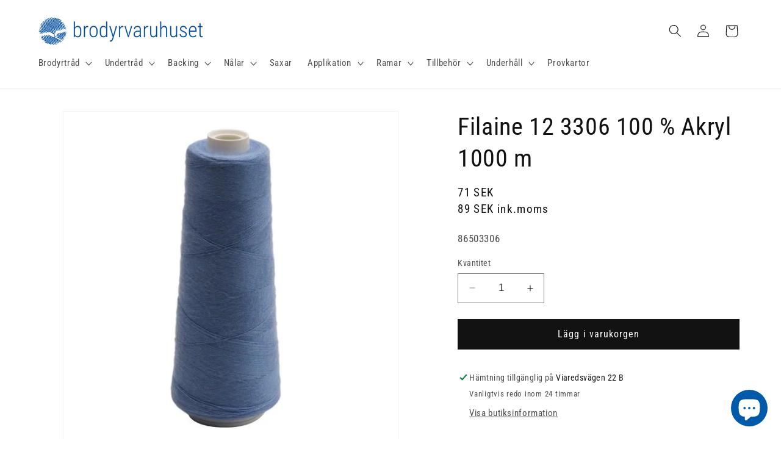

--- FILE ---
content_type: text/html; charset=utf-8
request_url: https://brodyrvaruhuset.se/products/filaine-12-100-akryl-1000-m-30
body_size: 36216
content:
<!doctype html>
<html class="no-js" lang="sv">
  <head>
    <meta charset="utf-8">
    <meta http-equiv="X-UA-Compatible" content="IE=edge">
    <meta name="viewport" content="width=device-width,initial-scale=1">
    <meta name="theme-color" content="">
    <link rel="canonical" href="https://brodyrvaruhuset.se/products/filaine-12-100-akryl-1000-m-30"><link rel="icon" type="image/png" href="//brodyrvaruhuset.se/cdn/shop/files/brodyr_symbol_blue_fat_cmyk_4.png?crop=center&height=32&v=1700642926&width=32"><link rel="preconnect" href="https://fonts.shopifycdn.com" crossorigin><title>
      Filaine 12 3306 100 % Akryl 1000 m
 &ndash; brodyrvaruhuset.se</title>

    

    

<meta property="og:site_name" content="brodyrvaruhuset.se">
<meta property="og:url" content="https://brodyrvaruhuset.se/products/filaine-12-100-akryl-1000-m-30">
<meta property="og:title" content="Filaine 12 3306 100 % Akryl 1000 m">
<meta property="og:type" content="product">
<meta property="og:description" content="Alla tillbehör för maskinbrodyr"><meta property="og:image" content="http://brodyrvaruhuset.se/cdn/shop/files/filaine-12-3306-100-akryl-1000-m-197177.jpg?v=1741378598">
  <meta property="og:image:secure_url" content="https://brodyrvaruhuset.se/cdn/shop/files/filaine-12-3306-100-akryl-1000-m-197177.jpg?v=1741378598">
  <meta property="og:image:width" content="600">
  <meta property="og:image:height" content="600"><meta property="og:price:amount" content="71">
  <meta property="og:price:currency" content="SEK"><meta name="twitter:card" content="summary_large_image">
<meta name="twitter:title" content="Filaine 12 3306 100 % Akryl 1000 m">
<meta name="twitter:description" content="Alla tillbehör för maskinbrodyr">


    <script src="//brodyrvaruhuset.se/cdn/shop/t/5/assets/constants.js?v=58251544750838685771702486671" defer="defer"></script>
    <script src="//brodyrvaruhuset.se/cdn/shop/t/5/assets/pubsub.js?v=158357773527763999511702486671" defer="defer"></script>
    <script src="//brodyrvaruhuset.se/cdn/shop/t/5/assets/global.js?v=40820548392383841591702486671" defer="defer"></script><script src="//brodyrvaruhuset.se/cdn/shop/t/5/assets/animations.js?v=88693664871331136111702486671" defer="defer"></script><script>window.performance && window.performance.mark && window.performance.mark('shopify.content_for_header.start');</script><meta id="shopify-digital-wallet" name="shopify-digital-wallet" content="/68515299644/digital_wallets/dialog">
<meta name="shopify-checkout-api-token" content="eefa5fa3580bf10992a1d0b36def9453">
<link rel="alternate" type="application/json+oembed" href="https://brodyrvaruhuset.se/products/filaine-12-100-akryl-1000-m-30.oembed">
<script async="async" src="/checkouts/internal/preloads.js?locale=sv-SE"></script>
<link rel="preconnect" href="https://shop.app" crossorigin="anonymous">
<script async="async" src="https://shop.app/checkouts/internal/preloads.js?locale=sv-SE&shop_id=68515299644" crossorigin="anonymous"></script>
<script id="apple-pay-shop-capabilities" type="application/json">{"shopId":68515299644,"countryCode":"SE","currencyCode":"SEK","merchantCapabilities":["supports3DS"],"merchantId":"gid:\/\/shopify\/Shop\/68515299644","merchantName":"brodyrvaruhuset.se","requiredBillingContactFields":["postalAddress","email","phone"],"requiredShippingContactFields":["postalAddress","email","phone"],"shippingType":"shipping","supportedNetworks":["visa","maestro","masterCard","amex"],"total":{"type":"pending","label":"brodyrvaruhuset.se","amount":"1.00"},"shopifyPaymentsEnabled":true,"supportsSubscriptions":true}</script>
<script id="shopify-features" type="application/json">{"accessToken":"eefa5fa3580bf10992a1d0b36def9453","betas":["rich-media-storefront-analytics"],"domain":"brodyrvaruhuset.se","predictiveSearch":true,"shopId":68515299644,"locale":"sv"}</script>
<script>var Shopify = Shopify || {};
Shopify.shop = "brodyrvaruhuset-se.myshopify.com";
Shopify.locale = "sv";
Shopify.currency = {"active":"SEK","rate":"1.0"};
Shopify.country = "SE";
Shopify.theme = {"name":"NSD WRK","id":156199125321,"schema_name":"Dawn","schema_version":"12.0.0","theme_store_id":887,"role":"main"};
Shopify.theme.handle = "null";
Shopify.theme.style = {"id":null,"handle":null};
Shopify.cdnHost = "brodyrvaruhuset.se/cdn";
Shopify.routes = Shopify.routes || {};
Shopify.routes.root = "/";</script>
<script type="module">!function(o){(o.Shopify=o.Shopify||{}).modules=!0}(window);</script>
<script>!function(o){function n(){var o=[];function n(){o.push(Array.prototype.slice.apply(arguments))}return n.q=o,n}var t=o.Shopify=o.Shopify||{};t.loadFeatures=n(),t.autoloadFeatures=n()}(window);</script>
<script>
  window.ShopifyPay = window.ShopifyPay || {};
  window.ShopifyPay.apiHost = "shop.app\/pay";
  window.ShopifyPay.redirectState = null;
</script>
<script id="shop-js-analytics" type="application/json">{"pageType":"product"}</script>
<script defer="defer" async type="module" src="//brodyrvaruhuset.se/cdn/shopifycloud/shop-js/modules/v2/client.init-shop-cart-sync_BQ29hUGy.sv.esm.js"></script>
<script defer="defer" async type="module" src="//brodyrvaruhuset.se/cdn/shopifycloud/shop-js/modules/v2/chunk.common_DVZgvets.esm.js"></script>
<script defer="defer" async type="module" src="//brodyrvaruhuset.se/cdn/shopifycloud/shop-js/modules/v2/chunk.modal_Dp9EJq-l.esm.js"></script>
<script type="module">
  await import("//brodyrvaruhuset.se/cdn/shopifycloud/shop-js/modules/v2/client.init-shop-cart-sync_BQ29hUGy.sv.esm.js");
await import("//brodyrvaruhuset.se/cdn/shopifycloud/shop-js/modules/v2/chunk.common_DVZgvets.esm.js");
await import("//brodyrvaruhuset.se/cdn/shopifycloud/shop-js/modules/v2/chunk.modal_Dp9EJq-l.esm.js");

  window.Shopify.SignInWithShop?.initShopCartSync?.({"fedCMEnabled":true,"windoidEnabled":true});

</script>
<script>
  window.Shopify = window.Shopify || {};
  if (!window.Shopify.featureAssets) window.Shopify.featureAssets = {};
  window.Shopify.featureAssets['shop-js'] = {"shop-cart-sync":["modules/v2/client.shop-cart-sync_Bu6t_x9R.sv.esm.js","modules/v2/chunk.common_DVZgvets.esm.js","modules/v2/chunk.modal_Dp9EJq-l.esm.js"],"init-fed-cm":["modules/v2/client.init-fed-cm_D1-Qq-Q9.sv.esm.js","modules/v2/chunk.common_DVZgvets.esm.js","modules/v2/chunk.modal_Dp9EJq-l.esm.js"],"shop-cash-offers":["modules/v2/client.shop-cash-offers_C0440sHw.sv.esm.js","modules/v2/chunk.common_DVZgvets.esm.js","modules/v2/chunk.modal_Dp9EJq-l.esm.js"],"shop-login-button":["modules/v2/client.shop-login-button_CQaJFxXl.sv.esm.js","modules/v2/chunk.common_DVZgvets.esm.js","modules/v2/chunk.modal_Dp9EJq-l.esm.js"],"pay-button":["modules/v2/client.pay-button_BZyH99EP.sv.esm.js","modules/v2/chunk.common_DVZgvets.esm.js","modules/v2/chunk.modal_Dp9EJq-l.esm.js"],"shop-button":["modules/v2/client.shop-button_DmCkdO1R.sv.esm.js","modules/v2/chunk.common_DVZgvets.esm.js","modules/v2/chunk.modal_Dp9EJq-l.esm.js"],"avatar":["modules/v2/client.avatar_BTnouDA3.sv.esm.js"],"init-windoid":["modules/v2/client.init-windoid_D1M6VxtU.sv.esm.js","modules/v2/chunk.common_DVZgvets.esm.js","modules/v2/chunk.modal_Dp9EJq-l.esm.js"],"init-shop-for-new-customer-accounts":["modules/v2/client.init-shop-for-new-customer-accounts_CeZrXdsi.sv.esm.js","modules/v2/client.shop-login-button_CQaJFxXl.sv.esm.js","modules/v2/chunk.common_DVZgvets.esm.js","modules/v2/chunk.modal_Dp9EJq-l.esm.js"],"init-shop-email-lookup-coordinator":["modules/v2/client.init-shop-email-lookup-coordinator_BlEXnj1d.sv.esm.js","modules/v2/chunk.common_DVZgvets.esm.js","modules/v2/chunk.modal_Dp9EJq-l.esm.js"],"init-shop-cart-sync":["modules/v2/client.init-shop-cart-sync_BQ29hUGy.sv.esm.js","modules/v2/chunk.common_DVZgvets.esm.js","modules/v2/chunk.modal_Dp9EJq-l.esm.js"],"shop-toast-manager":["modules/v2/client.shop-toast-manager_Ct9Ayof1.sv.esm.js","modules/v2/chunk.common_DVZgvets.esm.js","modules/v2/chunk.modal_Dp9EJq-l.esm.js"],"init-customer-accounts":["modules/v2/client.init-customer-accounts_B5hQ7EGO.sv.esm.js","modules/v2/client.shop-login-button_CQaJFxXl.sv.esm.js","modules/v2/chunk.common_DVZgvets.esm.js","modules/v2/chunk.modal_Dp9EJq-l.esm.js"],"init-customer-accounts-sign-up":["modules/v2/client.init-customer-accounts-sign-up_BubgnExM.sv.esm.js","modules/v2/client.shop-login-button_CQaJFxXl.sv.esm.js","modules/v2/chunk.common_DVZgvets.esm.js","modules/v2/chunk.modal_Dp9EJq-l.esm.js"],"shop-follow-button":["modules/v2/client.shop-follow-button_uTieMXEA.sv.esm.js","modules/v2/chunk.common_DVZgvets.esm.js","modules/v2/chunk.modal_Dp9EJq-l.esm.js"],"checkout-modal":["modules/v2/client.checkout-modal_BXs16w6w.sv.esm.js","modules/v2/chunk.common_DVZgvets.esm.js","modules/v2/chunk.modal_Dp9EJq-l.esm.js"],"shop-login":["modules/v2/client.shop-login_9pkxbyDl.sv.esm.js","modules/v2/chunk.common_DVZgvets.esm.js","modules/v2/chunk.modal_Dp9EJq-l.esm.js"],"lead-capture":["modules/v2/client.lead-capture_DxnaH17I.sv.esm.js","modules/v2/chunk.common_DVZgvets.esm.js","modules/v2/chunk.modal_Dp9EJq-l.esm.js"],"payment-terms":["modules/v2/client.payment-terms_ByllyJK7.sv.esm.js","modules/v2/chunk.common_DVZgvets.esm.js","modules/v2/chunk.modal_Dp9EJq-l.esm.js"]};
</script>
<script>(function() {
  var isLoaded = false;
  function asyncLoad() {
    if (isLoaded) return;
    isLoaded = true;
    var urls = ["https:\/\/widget.tagembed.com\/embed.min.js?shop=brodyrvaruhuset-se.myshopify.com"];
    for (var i = 0; i < urls.length; i++) {
      var s = document.createElement('script');
      s.type = 'text/javascript';
      s.async = true;
      s.src = urls[i];
      var x = document.getElementsByTagName('script')[0];
      x.parentNode.insertBefore(s, x);
    }
  };
  if(window.attachEvent) {
    window.attachEvent('onload', asyncLoad);
  } else {
    window.addEventListener('load', asyncLoad, false);
  }
})();</script>
<script id="__st">var __st={"a":68515299644,"offset":3600,"reqid":"bb9a572a-d019-4d30-853d-33fb927da361-1769356560","pageurl":"brodyrvaruhuset.se\/products\/filaine-12-100-akryl-1000-m-30","u":"ca63f95959a7","p":"product","rtyp":"product","rid":8767212945737};</script>
<script>window.ShopifyPaypalV4VisibilityTracking = true;</script>
<script id="captcha-bootstrap">!function(){'use strict';const t='contact',e='account',n='new_comment',o=[[t,t],['blogs',n],['comments',n],[t,'customer']],c=[[e,'customer_login'],[e,'guest_login'],[e,'recover_customer_password'],[e,'create_customer']],r=t=>t.map((([t,e])=>`form[action*='/${t}']:not([data-nocaptcha='true']) input[name='form_type'][value='${e}']`)).join(','),a=t=>()=>t?[...document.querySelectorAll(t)].map((t=>t.form)):[];function s(){const t=[...o],e=r(t);return a(e)}const i='password',u='form_key',d=['recaptcha-v3-token','g-recaptcha-response','h-captcha-response',i],f=()=>{try{return window.sessionStorage}catch{return}},m='__shopify_v',_=t=>t.elements[u];function p(t,e,n=!1){try{const o=window.sessionStorage,c=JSON.parse(o.getItem(e)),{data:r}=function(t){const{data:e,action:n}=t;return t[m]||n?{data:e,action:n}:{data:t,action:n}}(c);for(const[e,n]of Object.entries(r))t.elements[e]&&(t.elements[e].value=n);n&&o.removeItem(e)}catch(o){console.error('form repopulation failed',{error:o})}}const l='form_type',E='cptcha';function T(t){t.dataset[E]=!0}const w=window,h=w.document,L='Shopify',v='ce_forms',y='captcha';let A=!1;((t,e)=>{const n=(g='f06e6c50-85a8-45c8-87d0-21a2b65856fe',I='https://cdn.shopify.com/shopifycloud/storefront-forms-hcaptcha/ce_storefront_forms_captcha_hcaptcha.v1.5.2.iife.js',D={infoText:'Skyddas av hCaptcha',privacyText:'Integritet',termsText:'Villkor'},(t,e,n)=>{const o=w[L][v],c=o.bindForm;if(c)return c(t,g,e,D).then(n);var r;o.q.push([[t,g,e,D],n]),r=I,A||(h.body.append(Object.assign(h.createElement('script'),{id:'captcha-provider',async:!0,src:r})),A=!0)});var g,I,D;w[L]=w[L]||{},w[L][v]=w[L][v]||{},w[L][v].q=[],w[L][y]=w[L][y]||{},w[L][y].protect=function(t,e){n(t,void 0,e),T(t)},Object.freeze(w[L][y]),function(t,e,n,w,h,L){const[v,y,A,g]=function(t,e,n){const i=e?o:[],u=t?c:[],d=[...i,...u],f=r(d),m=r(i),_=r(d.filter((([t,e])=>n.includes(e))));return[a(f),a(m),a(_),s()]}(w,h,L),I=t=>{const e=t.target;return e instanceof HTMLFormElement?e:e&&e.form},D=t=>v().includes(t);t.addEventListener('submit',(t=>{const e=I(t);if(!e)return;const n=D(e)&&!e.dataset.hcaptchaBound&&!e.dataset.recaptchaBound,o=_(e),c=g().includes(e)&&(!o||!o.value);(n||c)&&t.preventDefault(),c&&!n&&(function(t){try{if(!f())return;!function(t){const e=f();if(!e)return;const n=_(t);if(!n)return;const o=n.value;o&&e.removeItem(o)}(t);const e=Array.from(Array(32),(()=>Math.random().toString(36)[2])).join('');!function(t,e){_(t)||t.append(Object.assign(document.createElement('input'),{type:'hidden',name:u})),t.elements[u].value=e}(t,e),function(t,e){const n=f();if(!n)return;const o=[...t.querySelectorAll(`input[type='${i}']`)].map((({name:t})=>t)),c=[...d,...o],r={};for(const[a,s]of new FormData(t).entries())c.includes(a)||(r[a]=s);n.setItem(e,JSON.stringify({[m]:1,action:t.action,data:r}))}(t,e)}catch(e){console.error('failed to persist form',e)}}(e),e.submit())}));const S=(t,e)=>{t&&!t.dataset[E]&&(n(t,e.some((e=>e===t))),T(t))};for(const o of['focusin','change'])t.addEventListener(o,(t=>{const e=I(t);D(e)&&S(e,y())}));const B=e.get('form_key'),M=e.get(l),P=B&&M;t.addEventListener('DOMContentLoaded',(()=>{const t=y();if(P)for(const e of t)e.elements[l].value===M&&p(e,B);[...new Set([...A(),...v().filter((t=>'true'===t.dataset.shopifyCaptcha))])].forEach((e=>S(e,t)))}))}(h,new URLSearchParams(w.location.search),n,t,e,['guest_login'])})(!0,!0)}();</script>
<script integrity="sha256-4kQ18oKyAcykRKYeNunJcIwy7WH5gtpwJnB7kiuLZ1E=" data-source-attribution="shopify.loadfeatures" defer="defer" src="//brodyrvaruhuset.se/cdn/shopifycloud/storefront/assets/storefront/load_feature-a0a9edcb.js" crossorigin="anonymous"></script>
<script crossorigin="anonymous" defer="defer" src="//brodyrvaruhuset.se/cdn/shopifycloud/storefront/assets/shopify_pay/storefront-65b4c6d7.js?v=20250812"></script>
<script data-source-attribution="shopify.dynamic_checkout.dynamic.init">var Shopify=Shopify||{};Shopify.PaymentButton=Shopify.PaymentButton||{isStorefrontPortableWallets:!0,init:function(){window.Shopify.PaymentButton.init=function(){};var t=document.createElement("script");t.src="https://brodyrvaruhuset.se/cdn/shopifycloud/portable-wallets/latest/portable-wallets.sv.js",t.type="module",document.head.appendChild(t)}};
</script>
<script data-source-attribution="shopify.dynamic_checkout.buyer_consent">
  function portableWalletsHideBuyerConsent(e){var t=document.getElementById("shopify-buyer-consent"),n=document.getElementById("shopify-subscription-policy-button");t&&n&&(t.classList.add("hidden"),t.setAttribute("aria-hidden","true"),n.removeEventListener("click",e))}function portableWalletsShowBuyerConsent(e){var t=document.getElementById("shopify-buyer-consent"),n=document.getElementById("shopify-subscription-policy-button");t&&n&&(t.classList.remove("hidden"),t.removeAttribute("aria-hidden"),n.addEventListener("click",e))}window.Shopify?.PaymentButton&&(window.Shopify.PaymentButton.hideBuyerConsent=portableWalletsHideBuyerConsent,window.Shopify.PaymentButton.showBuyerConsent=portableWalletsShowBuyerConsent);
</script>
<script data-source-attribution="shopify.dynamic_checkout.cart.bootstrap">document.addEventListener("DOMContentLoaded",(function(){function t(){return document.querySelector("shopify-accelerated-checkout-cart, shopify-accelerated-checkout")}if(t())Shopify.PaymentButton.init();else{new MutationObserver((function(e,n){t()&&(Shopify.PaymentButton.init(),n.disconnect())})).observe(document.body,{childList:!0,subtree:!0})}}));
</script>
<script id='scb4127' type='text/javascript' async='' src='https://brodyrvaruhuset.se/cdn/shopifycloud/privacy-banner/storefront-banner.js'></script><link id="shopify-accelerated-checkout-styles" rel="stylesheet" media="screen" href="https://brodyrvaruhuset.se/cdn/shopifycloud/portable-wallets/latest/accelerated-checkout-backwards-compat.css" crossorigin="anonymous">
<style id="shopify-accelerated-checkout-cart">
        #shopify-buyer-consent {
  margin-top: 1em;
  display: inline-block;
  width: 100%;
}

#shopify-buyer-consent.hidden {
  display: none;
}

#shopify-subscription-policy-button {
  background: none;
  border: none;
  padding: 0;
  text-decoration: underline;
  font-size: inherit;
  cursor: pointer;
}

#shopify-subscription-policy-button::before {
  box-shadow: none;
}

      </style>
<script id="sections-script" data-sections="header" defer="defer" src="//brodyrvaruhuset.se/cdn/shop/t/5/compiled_assets/scripts.js?v=1324"></script>
<script>window.performance && window.performance.mark && window.performance.mark('shopify.content_for_header.end');</script>


    <style data-shopify>
      @font-face {
  font-family: "Roboto Condensed";
  font-weight: 400;
  font-style: normal;
  font-display: swap;
  src: url("//brodyrvaruhuset.se/cdn/fonts/roboto_condensed/robotocondensed_n4.01812de96ca5a5e9d19bef3ca9cc80dd1bf6c8b8.woff2") format("woff2"),
       url("//brodyrvaruhuset.se/cdn/fonts/roboto_condensed/robotocondensed_n4.3930e6ddba458dc3cb725a82a2668eac3c63c104.woff") format("woff");
}

      @font-face {
  font-family: "Roboto Condensed";
  font-weight: 700;
  font-style: normal;
  font-display: swap;
  src: url("//brodyrvaruhuset.se/cdn/fonts/roboto_condensed/robotocondensed_n7.0c73a613503672be244d2f29ab6ddd3fc3cc69ae.woff2") format("woff2"),
       url("//brodyrvaruhuset.se/cdn/fonts/roboto_condensed/robotocondensed_n7.ef6ece86ba55f49c27c4904a493c283a40f3a66e.woff") format("woff");
}

      @font-face {
  font-family: "Roboto Condensed";
  font-weight: 400;
  font-style: italic;
  font-display: swap;
  src: url("//brodyrvaruhuset.se/cdn/fonts/roboto_condensed/robotocondensed_i4.05c7f163ad2c00a3c4257606d1227691aff9070b.woff2") format("woff2"),
       url("//brodyrvaruhuset.se/cdn/fonts/roboto_condensed/robotocondensed_i4.04d9d87e0a45b49fc67a5b9eb5059e1540f5cda3.woff") format("woff");
}

      @font-face {
  font-family: "Roboto Condensed";
  font-weight: 700;
  font-style: italic;
  font-display: swap;
  src: url("//brodyrvaruhuset.se/cdn/fonts/roboto_condensed/robotocondensed_i7.bed9f3a01efda68cdff8b63e6195c957a0da68cb.woff2") format("woff2"),
       url("//brodyrvaruhuset.se/cdn/fonts/roboto_condensed/robotocondensed_i7.9ca5759a0bcf75a82b270218eab4c83ec254abf8.woff") format("woff");
}

      @font-face {
  font-family: "Roboto Condensed";
  font-weight: 400;
  font-style: normal;
  font-display: swap;
  src: url("//brodyrvaruhuset.se/cdn/fonts/roboto_condensed/robotocondensed_n4.01812de96ca5a5e9d19bef3ca9cc80dd1bf6c8b8.woff2") format("woff2"),
       url("//brodyrvaruhuset.se/cdn/fonts/roboto_condensed/robotocondensed_n4.3930e6ddba458dc3cb725a82a2668eac3c63c104.woff") format("woff");
}


      
        :root,
        .color-background-1 {
          --color-background: 255,255,255;
        
          --gradient-background: #ffffff;
        

        

        --color-foreground: 18,18,18;
        --color-background-contrast: 191,191,191;
        --color-shadow: 18,18,18;
        --color-button: 18,18,18;
        --color-button-text: 255,255,255;
        --color-secondary-button: 255,255,255;
        --color-secondary-button-text: 18,18,18;
        --color-link: 18,18,18;
        --color-badge-foreground: 18,18,18;
        --color-badge-background: 255,255,255;
        --color-badge-border: 18,18,18;
        --payment-terms-background-color: rgb(255 255 255);
      }
      
        
        .color-background-2 {
          --color-background: 243,243,243;
        
          --gradient-background: #f3f3f3;
        

        

        --color-foreground: 18,18,18;
        --color-background-contrast: 179,179,179;
        --color-shadow: 18,18,18;
        --color-button: 18,18,18;
        --color-button-text: 243,243,243;
        --color-secondary-button: 243,243,243;
        --color-secondary-button-text: 18,18,18;
        --color-link: 18,18,18;
        --color-badge-foreground: 18,18,18;
        --color-badge-background: 243,243,243;
        --color-badge-border: 18,18,18;
        --payment-terms-background-color: rgb(243 243 243);
      }
      
        
        .color-inverse {
          --color-background: 18,18,18;
        
          --gradient-background: #121212;
        

        

        --color-foreground: 255,255,255;
        --color-background-contrast: 146,146,146;
        --color-shadow: 18,18,18;
        --color-button: 255,255,255;
        --color-button-text: 18,18,18;
        --color-secondary-button: 18,18,18;
        --color-secondary-button-text: 255,255,255;
        --color-link: 255,255,255;
        --color-badge-foreground: 255,255,255;
        --color-badge-background: 18,18,18;
        --color-badge-border: 255,255,255;
        --payment-terms-background-color: rgb(18 18 18);
      }
      
        
        .color-accent-1 {
          --color-background: 18,18,18;
        
          --gradient-background: #121212;
        

        

        --color-foreground: 255,255,255;
        --color-background-contrast: 146,146,146;
        --color-shadow: 18,18,18;
        --color-button: 255,255,255;
        --color-button-text: 18,18,18;
        --color-secondary-button: 18,18,18;
        --color-secondary-button-text: 255,255,255;
        --color-link: 255,255,255;
        --color-badge-foreground: 255,255,255;
        --color-badge-background: 18,18,18;
        --color-badge-border: 255,255,255;
        --payment-terms-background-color: rgb(18 18 18);
      }
      
        
        .color-accent-2 {
          --color-background: 0,90,170;
        
          --gradient-background: #005aaa;
        

        

        --color-foreground: 255,255,255;
        --color-background-contrast: 0,22,42;
        --color-shadow: 18,18,18;
        --color-button: 255,255,255;
        --color-button-text: 0,90,170;
        --color-secondary-button: 0,90,170;
        --color-secondary-button-text: 255,255,255;
        --color-link: 255,255,255;
        --color-badge-foreground: 255,255,255;
        --color-badge-background: 0,90,170;
        --color-badge-border: 255,255,255;
        --payment-terms-background-color: rgb(0 90 170);
      }
      

      body, .color-background-1, .color-background-2, .color-inverse, .color-accent-1, .color-accent-2 {
        color: rgba(var(--color-foreground), 0.75);
        background-color: rgb(var(--color-background));
      }

      :root {
        --font-body-family: "Roboto Condensed", sans-serif;
        --font-body-style: normal;
        --font-body-weight: 400;
        --font-body-weight-bold: 700;

        --font-heading-family: "Roboto Condensed", sans-serif;
        --font-heading-style: normal;
        --font-heading-weight: 400;

        --font-body-scale: 1.05;
        --font-heading-scale: 0.9523809523809523;

        --media-padding: px;
        --media-border-opacity: 0.05;
        --media-border-width: 1px;
        --media-radius: 0px;
        --media-shadow-opacity: 0.0;
        --media-shadow-horizontal-offset: 0px;
        --media-shadow-vertical-offset: 4px;
        --media-shadow-blur-radius: 5px;
        --media-shadow-visible: 0;

        --page-width: 120rem;
        --page-width-margin: 0rem;

        --product-card-image-padding: 0.0rem;
        --product-card-corner-radius: 0.0rem;
        --product-card-text-alignment: left;
        --product-card-border-width: 0.0rem;
        --product-card-border-opacity: 0.1;
        --product-card-shadow-opacity: 0.0;
        --product-card-shadow-visible: 0;
        --product-card-shadow-horizontal-offset: 0.0rem;
        --product-card-shadow-vertical-offset: 0.4rem;
        --product-card-shadow-blur-radius: 0.5rem;

        --collection-card-image-padding: 0.0rem;
        --collection-card-corner-radius: 0.0rem;
        --collection-card-text-alignment: left;
        --collection-card-border-width: 0.0rem;
        --collection-card-border-opacity: 0.1;
        --collection-card-shadow-opacity: 0.0;
        --collection-card-shadow-visible: 0;
        --collection-card-shadow-horizontal-offset: 0.0rem;
        --collection-card-shadow-vertical-offset: 0.4rem;
        --collection-card-shadow-blur-radius: 0.5rem;

        --blog-card-image-padding: 0.0rem;
        --blog-card-corner-radius: 0.0rem;
        --blog-card-text-alignment: left;
        --blog-card-border-width: 0.0rem;
        --blog-card-border-opacity: 0.1;
        --blog-card-shadow-opacity: 0.0;
        --blog-card-shadow-visible: 0;
        --blog-card-shadow-horizontal-offset: 0.0rem;
        --blog-card-shadow-vertical-offset: 0.4rem;
        --blog-card-shadow-blur-radius: 0.5rem;

        --badge-corner-radius: 4.0rem;

        --popup-border-width: 1px;
        --popup-border-opacity: 0.1;
        --popup-corner-radius: 0px;
        --popup-shadow-opacity: 0.0;
        --popup-shadow-horizontal-offset: 0px;
        --popup-shadow-vertical-offset: 4px;
        --popup-shadow-blur-radius: 5px;

        --drawer-border-width: 1px;
        --drawer-border-opacity: 0.1;
        --drawer-shadow-opacity: 0.0;
        --drawer-shadow-horizontal-offset: 0px;
        --drawer-shadow-vertical-offset: 4px;
        --drawer-shadow-blur-radius: 5px;

        --spacing-sections-desktop: 0px;
        --spacing-sections-mobile: 0px;

        --grid-desktop-vertical-spacing: 8px;
        --grid-desktop-horizontal-spacing: 8px;
        --grid-mobile-vertical-spacing: 4px;
        --grid-mobile-horizontal-spacing: 4px;

        --text-boxes-border-opacity: 0.1;
        --text-boxes-border-width: 0px;
        --text-boxes-radius: 0px;
        --text-boxes-shadow-opacity: 0.0;
        --text-boxes-shadow-visible: 0;
        --text-boxes-shadow-horizontal-offset: 0px;
        --text-boxes-shadow-vertical-offset: 4px;
        --text-boxes-shadow-blur-radius: 5px;

        --buttons-radius: 0px;
        --buttons-radius-outset: 0px;
        --buttons-border-width: 1px;
        --buttons-border-opacity: 1.0;
        --buttons-shadow-opacity: 0.0;
        --buttons-shadow-visible: 0;
        --buttons-shadow-horizontal-offset: 0px;
        --buttons-shadow-vertical-offset: 4px;
        --buttons-shadow-blur-radius: 5px;
        --buttons-border-offset: 0px;

        --inputs-radius: 0px;
        --inputs-border-width: 1px;
        --inputs-border-opacity: 0.55;
        --inputs-shadow-opacity: 0.0;
        --inputs-shadow-horizontal-offset: 0px;
        --inputs-margin-offset: 0px;
        --inputs-shadow-vertical-offset: 4px;
        --inputs-shadow-blur-radius: 5px;
        --inputs-radius-outset: 0px;

        --variant-pills-radius: 40px;
        --variant-pills-border-width: 1px;
        --variant-pills-border-opacity: 0.55;
        --variant-pills-shadow-opacity: 0.0;
        --variant-pills-shadow-horizontal-offset: 0px;
        --variant-pills-shadow-vertical-offset: 4px;
        --variant-pills-shadow-blur-radius: 5px;
      }

      *,
      *::before,
      *::after {
        box-sizing: inherit;
      }

      html {
        box-sizing: border-box;
        font-size: calc(var(--font-body-scale) * 62.5%);
        height: 100%;
      }

      body {
        display: grid;
        grid-template-rows: auto auto 1fr auto;
        grid-template-columns: 100%;
        min-height: 100%;
        margin: 0;
        font-size: 1.5rem;
        letter-spacing: 0.06rem;
        line-height: calc(1 + 0.8 / var(--font-body-scale));
        font-family: var(--font-body-family);
        font-style: var(--font-body-style);
        font-weight: var(--font-body-weight);
      }

      @media screen and (min-width: 750px) {
        body {
          font-size: 1.6rem;
        }
      }
    </style>

    <link href="//brodyrvaruhuset.se/cdn/shop/t/5/assets/base.css?v=22615539281115885671702486671" rel="stylesheet" type="text/css" media="all" />
<link rel="preload" as="font" href="//brodyrvaruhuset.se/cdn/fonts/roboto_condensed/robotocondensed_n4.01812de96ca5a5e9d19bef3ca9cc80dd1bf6c8b8.woff2" type="font/woff2" crossorigin><link rel="preload" as="font" href="//brodyrvaruhuset.se/cdn/fonts/roboto_condensed/robotocondensed_n4.01812de96ca5a5e9d19bef3ca9cc80dd1bf6c8b8.woff2" type="font/woff2" crossorigin><link
        rel="stylesheet"
        href="//brodyrvaruhuset.se/cdn/shop/t/5/assets/component-predictive-search.css?v=118923337488134913561702486671"
        media="print"
        onload="this.media='all'"
      ><script>
      document.documentElement.className = document.documentElement.className.replace('no-js', 'js');
      if (Shopify.designMode) {
        document.documentElement.classList.add('shopify-design-mode');
      }
    </script>
  <!-- BEGIN app block: shopify://apps/scroll-freely/blocks/scroll-freely/ab81353f-60e9-48db-81f5-5b6037635a06 --><script src=https://cdn.shopify.com/extensions/019bea4d-e282-7027-95a8-df5483b34821/eo_sh_loadmoreinfinitescroll-646/assets/eosh-loadmoreAndinfinitescroll.js defer="defer"></script>


  
<script src=https://cdn.shopify.com/extensions/019bea4d-e282-7027-95a8-df5483b34821/eo_sh_loadmoreinfinitescroll-646/assets/eosh-storefront.js defer="defer"></script>

<!-- END app block --><script src="https://cdn.shopify.com/extensions/e8878072-2f6b-4e89-8082-94b04320908d/inbox-1254/assets/inbox-chat-loader.js" type="text/javascript" defer="defer"></script>
<link href="https://monorail-edge.shopifysvc.com" rel="dns-prefetch">
<script>(function(){if ("sendBeacon" in navigator && "performance" in window) {try {var session_token_from_headers = performance.getEntriesByType('navigation')[0].serverTiming.find(x => x.name == '_s').description;} catch {var session_token_from_headers = undefined;}var session_cookie_matches = document.cookie.match(/_shopify_s=([^;]*)/);var session_token_from_cookie = session_cookie_matches && session_cookie_matches.length === 2 ? session_cookie_matches[1] : "";var session_token = session_token_from_headers || session_token_from_cookie || "";function handle_abandonment_event(e) {var entries = performance.getEntries().filter(function(entry) {return /monorail-edge.shopifysvc.com/.test(entry.name);});if (!window.abandonment_tracked && entries.length === 0) {window.abandonment_tracked = true;var currentMs = Date.now();var navigation_start = performance.timing.navigationStart;var payload = {shop_id: 68515299644,url: window.location.href,navigation_start,duration: currentMs - navigation_start,session_token,page_type: "product"};window.navigator.sendBeacon("https://monorail-edge.shopifysvc.com/v1/produce", JSON.stringify({schema_id: "online_store_buyer_site_abandonment/1.1",payload: payload,metadata: {event_created_at_ms: currentMs,event_sent_at_ms: currentMs}}));}}window.addEventListener('pagehide', handle_abandonment_event);}}());</script>
<script id="web-pixels-manager-setup">(function e(e,d,r,n,o){if(void 0===o&&(o={}),!Boolean(null===(a=null===(i=window.Shopify)||void 0===i?void 0:i.analytics)||void 0===a?void 0:a.replayQueue)){var i,a;window.Shopify=window.Shopify||{};var t=window.Shopify;t.analytics=t.analytics||{};var s=t.analytics;s.replayQueue=[],s.publish=function(e,d,r){return s.replayQueue.push([e,d,r]),!0};try{self.performance.mark("wpm:start")}catch(e){}var l=function(){var e={modern:/Edge?\/(1{2}[4-9]|1[2-9]\d|[2-9]\d{2}|\d{4,})\.\d+(\.\d+|)|Firefox\/(1{2}[4-9]|1[2-9]\d|[2-9]\d{2}|\d{4,})\.\d+(\.\d+|)|Chrom(ium|e)\/(9{2}|\d{3,})\.\d+(\.\d+|)|(Maci|X1{2}).+ Version\/(15\.\d+|(1[6-9]|[2-9]\d|\d{3,})\.\d+)([,.]\d+|)( \(\w+\)|)( Mobile\/\w+|) Safari\/|Chrome.+OPR\/(9{2}|\d{3,})\.\d+\.\d+|(CPU[ +]OS|iPhone[ +]OS|CPU[ +]iPhone|CPU IPhone OS|CPU iPad OS)[ +]+(15[._]\d+|(1[6-9]|[2-9]\d|\d{3,})[._]\d+)([._]\d+|)|Android:?[ /-](13[3-9]|1[4-9]\d|[2-9]\d{2}|\d{4,})(\.\d+|)(\.\d+|)|Android.+Firefox\/(13[5-9]|1[4-9]\d|[2-9]\d{2}|\d{4,})\.\d+(\.\d+|)|Android.+Chrom(ium|e)\/(13[3-9]|1[4-9]\d|[2-9]\d{2}|\d{4,})\.\d+(\.\d+|)|SamsungBrowser\/([2-9]\d|\d{3,})\.\d+/,legacy:/Edge?\/(1[6-9]|[2-9]\d|\d{3,})\.\d+(\.\d+|)|Firefox\/(5[4-9]|[6-9]\d|\d{3,})\.\d+(\.\d+|)|Chrom(ium|e)\/(5[1-9]|[6-9]\d|\d{3,})\.\d+(\.\d+|)([\d.]+$|.*Safari\/(?![\d.]+ Edge\/[\d.]+$))|(Maci|X1{2}).+ Version\/(10\.\d+|(1[1-9]|[2-9]\d|\d{3,})\.\d+)([,.]\d+|)( \(\w+\)|)( Mobile\/\w+|) Safari\/|Chrome.+OPR\/(3[89]|[4-9]\d|\d{3,})\.\d+\.\d+|(CPU[ +]OS|iPhone[ +]OS|CPU[ +]iPhone|CPU IPhone OS|CPU iPad OS)[ +]+(10[._]\d+|(1[1-9]|[2-9]\d|\d{3,})[._]\d+)([._]\d+|)|Android:?[ /-](13[3-9]|1[4-9]\d|[2-9]\d{2}|\d{4,})(\.\d+|)(\.\d+|)|Mobile Safari.+OPR\/([89]\d|\d{3,})\.\d+\.\d+|Android.+Firefox\/(13[5-9]|1[4-9]\d|[2-9]\d{2}|\d{4,})\.\d+(\.\d+|)|Android.+Chrom(ium|e)\/(13[3-9]|1[4-9]\d|[2-9]\d{2}|\d{4,})\.\d+(\.\d+|)|Android.+(UC? ?Browser|UCWEB|U3)[ /]?(15\.([5-9]|\d{2,})|(1[6-9]|[2-9]\d|\d{3,})\.\d+)\.\d+|SamsungBrowser\/(5\.\d+|([6-9]|\d{2,})\.\d+)|Android.+MQ{2}Browser\/(14(\.(9|\d{2,})|)|(1[5-9]|[2-9]\d|\d{3,})(\.\d+|))(\.\d+|)|K[Aa][Ii]OS\/(3\.\d+|([4-9]|\d{2,})\.\d+)(\.\d+|)/},d=e.modern,r=e.legacy,n=navigator.userAgent;return n.match(d)?"modern":n.match(r)?"legacy":"unknown"}(),u="modern"===l?"modern":"legacy",c=(null!=n?n:{modern:"",legacy:""})[u],f=function(e){return[e.baseUrl,"/wpm","/b",e.hashVersion,"modern"===e.buildTarget?"m":"l",".js"].join("")}({baseUrl:d,hashVersion:r,buildTarget:u}),m=function(e){var d=e.version,r=e.bundleTarget,n=e.surface,o=e.pageUrl,i=e.monorailEndpoint;return{emit:function(e){var a=e.status,t=e.errorMsg,s=(new Date).getTime(),l=JSON.stringify({metadata:{event_sent_at_ms:s},events:[{schema_id:"web_pixels_manager_load/3.1",payload:{version:d,bundle_target:r,page_url:o,status:a,surface:n,error_msg:t},metadata:{event_created_at_ms:s}}]});if(!i)return console&&console.warn&&console.warn("[Web Pixels Manager] No Monorail endpoint provided, skipping logging."),!1;try{return self.navigator.sendBeacon.bind(self.navigator)(i,l)}catch(e){}var u=new XMLHttpRequest;try{return u.open("POST",i,!0),u.setRequestHeader("Content-Type","text/plain"),u.send(l),!0}catch(e){return console&&console.warn&&console.warn("[Web Pixels Manager] Got an unhandled error while logging to Monorail."),!1}}}}({version:r,bundleTarget:l,surface:e.surface,pageUrl:self.location.href,monorailEndpoint:e.monorailEndpoint});try{o.browserTarget=l,function(e){var d=e.src,r=e.async,n=void 0===r||r,o=e.onload,i=e.onerror,a=e.sri,t=e.scriptDataAttributes,s=void 0===t?{}:t,l=document.createElement("script"),u=document.querySelector("head"),c=document.querySelector("body");if(l.async=n,l.src=d,a&&(l.integrity=a,l.crossOrigin="anonymous"),s)for(var f in s)if(Object.prototype.hasOwnProperty.call(s,f))try{l.dataset[f]=s[f]}catch(e){}if(o&&l.addEventListener("load",o),i&&l.addEventListener("error",i),u)u.appendChild(l);else{if(!c)throw new Error("Did not find a head or body element to append the script");c.appendChild(l)}}({src:f,async:!0,onload:function(){if(!function(){var e,d;return Boolean(null===(d=null===(e=window.Shopify)||void 0===e?void 0:e.analytics)||void 0===d?void 0:d.initialized)}()){var d=window.webPixelsManager.init(e)||void 0;if(d){var r=window.Shopify.analytics;r.replayQueue.forEach((function(e){var r=e[0],n=e[1],o=e[2];d.publishCustomEvent(r,n,o)})),r.replayQueue=[],r.publish=d.publishCustomEvent,r.visitor=d.visitor,r.initialized=!0}}},onerror:function(){return m.emit({status:"failed",errorMsg:"".concat(f," has failed to load")})},sri:function(e){var d=/^sha384-[A-Za-z0-9+/=]+$/;return"string"==typeof e&&d.test(e)}(c)?c:"",scriptDataAttributes:o}),m.emit({status:"loading"})}catch(e){m.emit({status:"failed",errorMsg:(null==e?void 0:e.message)||"Unknown error"})}}})({shopId: 68515299644,storefrontBaseUrl: "https://brodyrvaruhuset.se",extensionsBaseUrl: "https://extensions.shopifycdn.com/cdn/shopifycloud/web-pixels-manager",monorailEndpoint: "https://monorail-edge.shopifysvc.com/unstable/produce_batch",surface: "storefront-renderer",enabledBetaFlags: ["2dca8a86"],webPixelsConfigList: [{"id":"425328969","configuration":"{\"pixel_id\":\"433614889516569\",\"pixel_type\":\"facebook_pixel\",\"metaapp_system_user_token\":\"-\"}","eventPayloadVersion":"v1","runtimeContext":"OPEN","scriptVersion":"ca16bc87fe92b6042fbaa3acc2fbdaa6","type":"APP","apiClientId":2329312,"privacyPurposes":["ANALYTICS","MARKETING","SALE_OF_DATA"],"dataSharingAdjustments":{"protectedCustomerApprovalScopes":["read_customer_address","read_customer_email","read_customer_name","read_customer_personal_data","read_customer_phone"]}},{"id":"shopify-app-pixel","configuration":"{}","eventPayloadVersion":"v1","runtimeContext":"STRICT","scriptVersion":"0450","apiClientId":"shopify-pixel","type":"APP","privacyPurposes":["ANALYTICS","MARKETING"]},{"id":"shopify-custom-pixel","eventPayloadVersion":"v1","runtimeContext":"LAX","scriptVersion":"0450","apiClientId":"shopify-pixel","type":"CUSTOM","privacyPurposes":["ANALYTICS","MARKETING"]}],isMerchantRequest: false,initData: {"shop":{"name":"brodyrvaruhuset.se","paymentSettings":{"currencyCode":"SEK"},"myshopifyDomain":"brodyrvaruhuset-se.myshopify.com","countryCode":"SE","storefrontUrl":"https:\/\/brodyrvaruhuset.se"},"customer":null,"cart":null,"checkout":null,"productVariants":[{"price":{"amount":71.0,"currencyCode":"SEK"},"product":{"title":"Filaine 12 3306 100 % Akryl 1000 m","vendor":"Gunold GmbH","id":"8767212945737","untranslatedTitle":"Filaine 12 3306 100 % Akryl 1000 m","url":"\/products\/filaine-12-100-akryl-1000-m-30","type":"FILAINE"},"id":"49105055088969","image":{"src":"\/\/brodyrvaruhuset.se\/cdn\/shop\/files\/filaine-12-3306-100-akryl-1000-m-197177.jpg?v=1741378598"},"sku":"86503306","title":"Default Title","untranslatedTitle":"Default Title"}],"purchasingCompany":null},},"https://brodyrvaruhuset.se/cdn","fcfee988w5aeb613cpc8e4bc33m6693e112",{"modern":"","legacy":""},{"shopId":"68515299644","storefrontBaseUrl":"https:\/\/brodyrvaruhuset.se","extensionBaseUrl":"https:\/\/extensions.shopifycdn.com\/cdn\/shopifycloud\/web-pixels-manager","surface":"storefront-renderer","enabledBetaFlags":"[\"2dca8a86\"]","isMerchantRequest":"false","hashVersion":"fcfee988w5aeb613cpc8e4bc33m6693e112","publish":"custom","events":"[[\"page_viewed\",{}],[\"product_viewed\",{\"productVariant\":{\"price\":{\"amount\":71.0,\"currencyCode\":\"SEK\"},\"product\":{\"title\":\"Filaine 12 3306 100 % Akryl 1000 m\",\"vendor\":\"Gunold GmbH\",\"id\":\"8767212945737\",\"untranslatedTitle\":\"Filaine 12 3306 100 % Akryl 1000 m\",\"url\":\"\/products\/filaine-12-100-akryl-1000-m-30\",\"type\":\"FILAINE\"},\"id\":\"49105055088969\",\"image\":{\"src\":\"\/\/brodyrvaruhuset.se\/cdn\/shop\/files\/filaine-12-3306-100-akryl-1000-m-197177.jpg?v=1741378598\"},\"sku\":\"86503306\",\"title\":\"Default Title\",\"untranslatedTitle\":\"Default Title\"}}]]"});</script><script>
  window.ShopifyAnalytics = window.ShopifyAnalytics || {};
  window.ShopifyAnalytics.meta = window.ShopifyAnalytics.meta || {};
  window.ShopifyAnalytics.meta.currency = 'SEK';
  var meta = {"product":{"id":8767212945737,"gid":"gid:\/\/shopify\/Product\/8767212945737","vendor":"Gunold GmbH","type":"FILAINE","handle":"filaine-12-100-akryl-1000-m-30","variants":[{"id":49105055088969,"price":7100,"name":"Filaine 12 3306 100 % Akryl 1000 m","public_title":null,"sku":"86503306"}],"remote":false},"page":{"pageType":"product","resourceType":"product","resourceId":8767212945737,"requestId":"bb9a572a-d019-4d30-853d-33fb927da361-1769356560"}};
  for (var attr in meta) {
    window.ShopifyAnalytics.meta[attr] = meta[attr];
  }
</script>
<script class="analytics">
  (function () {
    var customDocumentWrite = function(content) {
      var jquery = null;

      if (window.jQuery) {
        jquery = window.jQuery;
      } else if (window.Checkout && window.Checkout.$) {
        jquery = window.Checkout.$;
      }

      if (jquery) {
        jquery('body').append(content);
      }
    };

    var hasLoggedConversion = function(token) {
      if (token) {
        return document.cookie.indexOf('loggedConversion=' + token) !== -1;
      }
      return false;
    }

    var setCookieIfConversion = function(token) {
      if (token) {
        var twoMonthsFromNow = new Date(Date.now());
        twoMonthsFromNow.setMonth(twoMonthsFromNow.getMonth() + 2);

        document.cookie = 'loggedConversion=' + token + '; expires=' + twoMonthsFromNow;
      }
    }

    var trekkie = window.ShopifyAnalytics.lib = window.trekkie = window.trekkie || [];
    if (trekkie.integrations) {
      return;
    }
    trekkie.methods = [
      'identify',
      'page',
      'ready',
      'track',
      'trackForm',
      'trackLink'
    ];
    trekkie.factory = function(method) {
      return function() {
        var args = Array.prototype.slice.call(arguments);
        args.unshift(method);
        trekkie.push(args);
        return trekkie;
      };
    };
    for (var i = 0; i < trekkie.methods.length; i++) {
      var key = trekkie.methods[i];
      trekkie[key] = trekkie.factory(key);
    }
    trekkie.load = function(config) {
      trekkie.config = config || {};
      trekkie.config.initialDocumentCookie = document.cookie;
      var first = document.getElementsByTagName('script')[0];
      var script = document.createElement('script');
      script.type = 'text/javascript';
      script.onerror = function(e) {
        var scriptFallback = document.createElement('script');
        scriptFallback.type = 'text/javascript';
        scriptFallback.onerror = function(error) {
                var Monorail = {
      produce: function produce(monorailDomain, schemaId, payload) {
        var currentMs = new Date().getTime();
        var event = {
          schema_id: schemaId,
          payload: payload,
          metadata: {
            event_created_at_ms: currentMs,
            event_sent_at_ms: currentMs
          }
        };
        return Monorail.sendRequest("https://" + monorailDomain + "/v1/produce", JSON.stringify(event));
      },
      sendRequest: function sendRequest(endpointUrl, payload) {
        // Try the sendBeacon API
        if (window && window.navigator && typeof window.navigator.sendBeacon === 'function' && typeof window.Blob === 'function' && !Monorail.isIos12()) {
          var blobData = new window.Blob([payload], {
            type: 'text/plain'
          });

          if (window.navigator.sendBeacon(endpointUrl, blobData)) {
            return true;
          } // sendBeacon was not successful

        } // XHR beacon

        var xhr = new XMLHttpRequest();

        try {
          xhr.open('POST', endpointUrl);
          xhr.setRequestHeader('Content-Type', 'text/plain');
          xhr.send(payload);
        } catch (e) {
          console.log(e);
        }

        return false;
      },
      isIos12: function isIos12() {
        return window.navigator.userAgent.lastIndexOf('iPhone; CPU iPhone OS 12_') !== -1 || window.navigator.userAgent.lastIndexOf('iPad; CPU OS 12_') !== -1;
      }
    };
    Monorail.produce('monorail-edge.shopifysvc.com',
      'trekkie_storefront_load_errors/1.1',
      {shop_id: 68515299644,
      theme_id: 156199125321,
      app_name: "storefront",
      context_url: window.location.href,
      source_url: "//brodyrvaruhuset.se/cdn/s/trekkie.storefront.8d95595f799fbf7e1d32231b9a28fd43b70c67d3.min.js"});

        };
        scriptFallback.async = true;
        scriptFallback.src = '//brodyrvaruhuset.se/cdn/s/trekkie.storefront.8d95595f799fbf7e1d32231b9a28fd43b70c67d3.min.js';
        first.parentNode.insertBefore(scriptFallback, first);
      };
      script.async = true;
      script.src = '//brodyrvaruhuset.se/cdn/s/trekkie.storefront.8d95595f799fbf7e1d32231b9a28fd43b70c67d3.min.js';
      first.parentNode.insertBefore(script, first);
    };
    trekkie.load(
      {"Trekkie":{"appName":"storefront","development":false,"defaultAttributes":{"shopId":68515299644,"isMerchantRequest":null,"themeId":156199125321,"themeCityHash":"10123692639281111770","contentLanguage":"sv","currency":"SEK","eventMetadataId":"30a7a69e-261e-4cf5-9efa-f5de65d1cdf2"},"isServerSideCookieWritingEnabled":true,"monorailRegion":"shop_domain","enabledBetaFlags":["65f19447"]},"Session Attribution":{},"S2S":{"facebookCapiEnabled":true,"source":"trekkie-storefront-renderer","apiClientId":580111}}
    );

    var loaded = false;
    trekkie.ready(function() {
      if (loaded) return;
      loaded = true;

      window.ShopifyAnalytics.lib = window.trekkie;

      var originalDocumentWrite = document.write;
      document.write = customDocumentWrite;
      try { window.ShopifyAnalytics.merchantGoogleAnalytics.call(this); } catch(error) {};
      document.write = originalDocumentWrite;

      window.ShopifyAnalytics.lib.page(null,{"pageType":"product","resourceType":"product","resourceId":8767212945737,"requestId":"bb9a572a-d019-4d30-853d-33fb927da361-1769356560","shopifyEmitted":true});

      var match = window.location.pathname.match(/checkouts\/(.+)\/(thank_you|post_purchase)/)
      var token = match? match[1]: undefined;
      if (!hasLoggedConversion(token)) {
        setCookieIfConversion(token);
        window.ShopifyAnalytics.lib.track("Viewed Product",{"currency":"SEK","variantId":49105055088969,"productId":8767212945737,"productGid":"gid:\/\/shopify\/Product\/8767212945737","name":"Filaine 12 3306 100 % Akryl 1000 m","price":"71.00","sku":"86503306","brand":"Gunold GmbH","variant":null,"category":"FILAINE","nonInteraction":true,"remote":false},undefined,undefined,{"shopifyEmitted":true});
      window.ShopifyAnalytics.lib.track("monorail:\/\/trekkie_storefront_viewed_product\/1.1",{"currency":"SEK","variantId":49105055088969,"productId":8767212945737,"productGid":"gid:\/\/shopify\/Product\/8767212945737","name":"Filaine 12 3306 100 % Akryl 1000 m","price":"71.00","sku":"86503306","brand":"Gunold GmbH","variant":null,"category":"FILAINE","nonInteraction":true,"remote":false,"referer":"https:\/\/brodyrvaruhuset.se\/products\/filaine-12-100-akryl-1000-m-30"});
      }
    });


        var eventsListenerScript = document.createElement('script');
        eventsListenerScript.async = true;
        eventsListenerScript.src = "//brodyrvaruhuset.se/cdn/shopifycloud/storefront/assets/shop_events_listener-3da45d37.js";
        document.getElementsByTagName('head')[0].appendChild(eventsListenerScript);

})();</script>
<script
  defer
  src="https://brodyrvaruhuset.se/cdn/shopifycloud/perf-kit/shopify-perf-kit-3.0.4.min.js"
  data-application="storefront-renderer"
  data-shop-id="68515299644"
  data-render-region="gcp-us-east1"
  data-page-type="product"
  data-theme-instance-id="156199125321"
  data-theme-name="Dawn"
  data-theme-version="12.0.0"
  data-monorail-region="shop_domain"
  data-resource-timing-sampling-rate="10"
  data-shs="true"
  data-shs-beacon="true"
  data-shs-export-with-fetch="true"
  data-shs-logs-sample-rate="1"
  data-shs-beacon-endpoint="https://brodyrvaruhuset.se/api/collect"
></script>
</head>

  <body class="gradient animate--hover-default">
    <a class="skip-to-content-link button visually-hidden" href="#MainContent">
      Gå vidare till innehåll
    </a><!-- BEGIN sections: header-group -->
<div id="shopify-section-sections--20322248032585__announcement-bar" class="shopify-section shopify-section-group-header-group announcement-bar-section"><link href="//brodyrvaruhuset.se/cdn/shop/t/5/assets/component-slideshow.css?v=107725913939919748051702486671" rel="stylesheet" type="text/css" media="all" />
<link href="//brodyrvaruhuset.se/cdn/shop/t/5/assets/component-slider.css?v=142503135496229589681702486671" rel="stylesheet" type="text/css" media="all" />

  <link href="//brodyrvaruhuset.se/cdn/shop/t/5/assets/component-list-social.css?v=35792976012981934991702486671" rel="stylesheet" type="text/css" media="all" />


<div
  class="utility-bar color-accent-1 gradient"
  
>
  <div class="page-width utility-bar__grid"><div class="localization-wrapper">
</div>
  </div>
</div>


</div><div id="shopify-section-sections--20322248032585__header" class="shopify-section shopify-section-group-header-group section-header"><link rel="stylesheet" href="//brodyrvaruhuset.se/cdn/shop/t/5/assets/component-list-menu.css?v=151968516119678728991702486671" media="print" onload="this.media='all'">
<link rel="stylesheet" href="//brodyrvaruhuset.se/cdn/shop/t/5/assets/component-search.css?v=165164710990765432851702486671" media="print" onload="this.media='all'">
<link rel="stylesheet" href="//brodyrvaruhuset.se/cdn/shop/t/5/assets/component-menu-drawer.css?v=31331429079022630271702486671" media="print" onload="this.media='all'">
<link rel="stylesheet" href="//brodyrvaruhuset.se/cdn/shop/t/5/assets/component-cart-notification.css?v=54116361853792938221702486671" media="print" onload="this.media='all'">
<link rel="stylesheet" href="//brodyrvaruhuset.se/cdn/shop/t/5/assets/component-cart-items.css?v=145340746371385151771702486671" media="print" onload="this.media='all'"><link rel="stylesheet" href="//brodyrvaruhuset.se/cdn/shop/t/5/assets/component-price.css?v=126819344653746663771702486671" media="print" onload="this.media='all'"><noscript><link href="//brodyrvaruhuset.se/cdn/shop/t/5/assets/component-list-menu.css?v=151968516119678728991702486671" rel="stylesheet" type="text/css" media="all" /></noscript>
<noscript><link href="//brodyrvaruhuset.se/cdn/shop/t/5/assets/component-search.css?v=165164710990765432851702486671" rel="stylesheet" type="text/css" media="all" /></noscript>
<noscript><link href="//brodyrvaruhuset.se/cdn/shop/t/5/assets/component-menu-drawer.css?v=31331429079022630271702486671" rel="stylesheet" type="text/css" media="all" /></noscript>
<noscript><link href="//brodyrvaruhuset.se/cdn/shop/t/5/assets/component-cart-notification.css?v=54116361853792938221702486671" rel="stylesheet" type="text/css" media="all" /></noscript>
<noscript><link href="//brodyrvaruhuset.se/cdn/shop/t/5/assets/component-cart-items.css?v=145340746371385151771702486671" rel="stylesheet" type="text/css" media="all" /></noscript>

<style>
  header-drawer {
    justify-self: start;
    margin-left: -1.2rem;
  }@media screen and (min-width: 990px) {
      header-drawer {
        display: none;
      }
    }.menu-drawer-container {
    display: flex;
  }

  .list-menu {
    list-style: none;
    padding: 0;
    margin: 0;
  }

  .list-menu--inline {
    display: inline-flex;
    flex-wrap: wrap;
  }

  summary.list-menu__item {
    padding-right: 2.7rem;
  }

  .list-menu__item {
    display: flex;
    align-items: center;
    line-height: calc(1 + 0.3 / var(--font-body-scale));
  }

  .list-menu__item--link {
    text-decoration: none;
    padding-bottom: 1rem;
    padding-top: 1rem;
    line-height: calc(1 + 0.8 / var(--font-body-scale));
  }

  @media screen and (min-width: 750px) {
    .list-menu__item--link {
      padding-bottom: 0.5rem;
      padding-top: 0.5rem;
    }
  }
</style><style data-shopify>.header {
    padding: 10px 3rem 10px 3rem;
  }

  .section-header {
    position: sticky; /* This is for fixing a Safari z-index issue. PR #2147 */
    margin-bottom: 0px;
  }

  @media screen and (min-width: 750px) {
    .section-header {
      margin-bottom: 0px;
    }
  }

  @media screen and (min-width: 990px) {
    .header {
      padding-top: 20px;
      padding-bottom: 20px;
    }
  }</style><script src="//brodyrvaruhuset.se/cdn/shop/t/5/assets/details-disclosure.js?v=13653116266235556501702486671" defer="defer"></script>
<script src="//brodyrvaruhuset.se/cdn/shop/t/5/assets/details-modal.js?v=25581673532751508451702486671" defer="defer"></script>
<script src="//brodyrvaruhuset.se/cdn/shop/t/5/assets/cart-notification.js?v=133508293167896966491702486671" defer="defer"></script>
<script src="//brodyrvaruhuset.se/cdn/shop/t/5/assets/search-form.js?v=133129549252120666541702486671" defer="defer"></script><svg xmlns="http://www.w3.org/2000/svg" class="hidden">
  <symbol id="icon-search" viewbox="0 0 18 19" fill="none">
    <path fill-rule="evenodd" clip-rule="evenodd" d="M11.03 11.68A5.784 5.784 0 112.85 3.5a5.784 5.784 0 018.18 8.18zm.26 1.12a6.78 6.78 0 11.72-.7l5.4 5.4a.5.5 0 11-.71.7l-5.41-5.4z" fill="currentColor"/>
  </symbol>

  <symbol id="icon-reset" class="icon icon-close"  fill="none" viewBox="0 0 18 18" stroke="currentColor">
    <circle r="8.5" cy="9" cx="9" stroke-opacity="0.2"/>
    <path d="M6.82972 6.82915L1.17193 1.17097" stroke-linecap="round" stroke-linejoin="round" transform="translate(5 5)"/>
    <path d="M1.22896 6.88502L6.77288 1.11523" stroke-linecap="round" stroke-linejoin="round" transform="translate(5 5)"/>
  </symbol>

  <symbol id="icon-close" class="icon icon-close" fill="none" viewBox="0 0 18 17">
    <path d="M.865 15.978a.5.5 0 00.707.707l7.433-7.431 7.579 7.282a.501.501 0 00.846-.37.5.5 0 00-.153-.351L9.712 8.546l7.417-7.416a.5.5 0 10-.707-.708L8.991 7.853 1.413.573a.5.5 0 10-.693.72l7.563 7.268-7.418 7.417z" fill="currentColor">
  </symbol>
</svg><sticky-header data-sticky-type="always" class="header-wrapper color-background-1 gradient header-wrapper--border-bottom"><header class="header header--top-left header--mobile-center page-width header--has-menu header--has-social header--has-account">

<header-drawer data-breakpoint="tablet">
  <details id="Details-menu-drawer-container" class="menu-drawer-container">
    <summary
      class="header__icon header__icon--menu header__icon--summary link focus-inset"
      aria-label="Meny"
    >
      <span>
        <svg
  xmlns="http://www.w3.org/2000/svg"
  aria-hidden="true"
  focusable="false"
  class="icon icon-hamburger"
  fill="none"
  viewBox="0 0 18 16"
>
  <path d="M1 .5a.5.5 0 100 1h15.71a.5.5 0 000-1H1zM.5 8a.5.5 0 01.5-.5h15.71a.5.5 0 010 1H1A.5.5 0 01.5 8zm0 7a.5.5 0 01.5-.5h15.71a.5.5 0 010 1H1a.5.5 0 01-.5-.5z" fill="currentColor">
</svg>

        <svg
  xmlns="http://www.w3.org/2000/svg"
  aria-hidden="true"
  focusable="false"
  class="icon icon-close"
  fill="none"
  viewBox="0 0 18 17"
>
  <path d="M.865 15.978a.5.5 0 00.707.707l7.433-7.431 7.579 7.282a.501.501 0 00.846-.37.5.5 0 00-.153-.351L9.712 8.546l7.417-7.416a.5.5 0 10-.707-.708L8.991 7.853 1.413.573a.5.5 0 10-.693.72l7.563 7.268-7.418 7.417z" fill="currentColor">
</svg>

      </span>
    </summary>
    <div id="menu-drawer" class="gradient menu-drawer motion-reduce color-background-1">
      <div class="menu-drawer__inner-container">
        <div class="menu-drawer__navigation-container">
          <nav class="menu-drawer__navigation">
            <ul class="menu-drawer__menu has-submenu list-menu" role="list"><li><details id="Details-menu-drawer-menu-item-1">
                      <summary
                        id="HeaderDrawer-brodyrtrad"
                        class="menu-drawer__menu-item list-menu__item link link--text focus-inset"
                      >
                        Brodyrtråd
                        <svg
  viewBox="0 0 14 10"
  fill="none"
  aria-hidden="true"
  focusable="false"
  class="icon icon-arrow"
  xmlns="http://www.w3.org/2000/svg"
>
  <path fill-rule="evenodd" clip-rule="evenodd" d="M8.537.808a.5.5 0 01.817-.162l4 4a.5.5 0 010 .708l-4 4a.5.5 0 11-.708-.708L11.793 5.5H1a.5.5 0 010-1h10.793L8.646 1.354a.5.5 0 01-.109-.546z" fill="currentColor">
</svg>

                        <svg aria-hidden="true" focusable="false" class="icon icon-caret" viewBox="0 0 10 6">
  <path fill-rule="evenodd" clip-rule="evenodd" d="M9.354.646a.5.5 0 00-.708 0L5 4.293 1.354.646a.5.5 0 00-.708.708l4 4a.5.5 0 00.708 0l4-4a.5.5 0 000-.708z" fill="currentColor">
</svg>

                      </summary>
                      <div
                        id="link-brodyrtrad"
                        class="menu-drawer__submenu has-submenu gradient motion-reduce"
                        tabindex="-1"
                      >
                        <div class="menu-drawer__inner-submenu">
                          <button class="menu-drawer__close-button link link--text focus-inset" aria-expanded="true">
                            <svg
  viewBox="0 0 14 10"
  fill="none"
  aria-hidden="true"
  focusable="false"
  class="icon icon-arrow"
  xmlns="http://www.w3.org/2000/svg"
>
  <path fill-rule="evenodd" clip-rule="evenodd" d="M8.537.808a.5.5 0 01.817-.162l4 4a.5.5 0 010 .708l-4 4a.5.5 0 11-.708-.708L11.793 5.5H1a.5.5 0 010-1h10.793L8.646 1.354a.5.5 0 01-.109-.546z" fill="currentColor">
</svg>

                            Brodyrtråd
                          </button>
                          <ul class="menu-drawer__menu list-menu" role="list" tabindex="-1"><li><details id="Details-menu-drawer-brodyrtrad-sulky-40">
                                    <summary
                                      id="HeaderDrawer-brodyrtrad-sulky-40"
                                      class="menu-drawer__menu-item link link--text list-menu__item focus-inset"
                                    >
                                      Sulky 40
                                      <svg
  viewBox="0 0 14 10"
  fill="none"
  aria-hidden="true"
  focusable="false"
  class="icon icon-arrow"
  xmlns="http://www.w3.org/2000/svg"
>
  <path fill-rule="evenodd" clip-rule="evenodd" d="M8.537.808a.5.5 0 01.817-.162l4 4a.5.5 0 010 .708l-4 4a.5.5 0 11-.708-.708L11.793 5.5H1a.5.5 0 010-1h10.793L8.646 1.354a.5.5 0 01-.109-.546z" fill="currentColor">
</svg>

                                      <svg aria-hidden="true" focusable="false" class="icon icon-caret" viewBox="0 0 10 6">
  <path fill-rule="evenodd" clip-rule="evenodd" d="M9.354.646a.5.5 0 00-.708 0L5 4.293 1.354.646a.5.5 0 00-.708.708l4 4a.5.5 0 00.708 0l4-4a.5.5 0 000-.708z" fill="currentColor">
</svg>

                                    </summary>
                                    <div
                                      id="childlink-sulky-40"
                                      class="menu-drawer__submenu has-submenu gradient motion-reduce"
                                    >
                                      <button
                                        class="menu-drawer__close-button link link--text focus-inset"
                                        aria-expanded="true"
                                      >
                                        <svg
  viewBox="0 0 14 10"
  fill="none"
  aria-hidden="true"
  focusable="false"
  class="icon icon-arrow"
  xmlns="http://www.w3.org/2000/svg"
>
  <path fill-rule="evenodd" clip-rule="evenodd" d="M8.537.808a.5.5 0 01.817-.162l4 4a.5.5 0 010 .708l-4 4a.5.5 0 11-.708-.708L11.793 5.5H1a.5.5 0 010-1h10.793L8.646 1.354a.5.5 0 01-.109-.546z" fill="currentColor">
</svg>

                                        Sulky 40
                                      </button>
                                      <ul
                                        class="menu-drawer__menu list-menu"
                                        role="list"
                                        tabindex="-1"
                                      ><li>
                                            <a
                                              id="HeaderDrawer-brodyrtrad-sulky-40-sulky-40-1000-meter"
                                              href="/collections/sulky-40-1000-meter"
                                              class="menu-drawer__menu-item link link--text list-menu__item focus-inset"
                                              
                                            >
                                              Sulky 40 1000 meter
                                            </a>
                                          </li><li>
                                            <a
                                              id="HeaderDrawer-brodyrtrad-sulky-40-sulky-40-5000-meter"
                                              href="/collections/sulky-40-5000-meter"
                                              class="menu-drawer__menu-item link link--text list-menu__item focus-inset"
                                              
                                            >
                                              Sulky 40 5000 meter
                                            </a>
                                          </li><li>
                                            <a
                                              id="HeaderDrawer-brodyrtrad-sulky-40-sortiment-sulky"
                                              href="/collections/sortiment-sulky"
                                              class="menu-drawer__menu-item link link--text list-menu__item focus-inset"
                                              
                                            >
                                              Sortiment Sulky
                                            </a>
                                          </li><li>
                                            <a
                                              id="HeaderDrawer-brodyrtrad-sulky-40-fargkarta-sulky"
                                              href="/products/fargkarta-sulky"
                                              class="menu-drawer__menu-item link link--text list-menu__item focus-inset"
                                              
                                            >
                                              Färgkarta Sulky
                                            </a>
                                          </li></ul>
                                    </div>
                                  </details></li><li><details id="Details-menu-drawer-brodyrtrad-poly-40">
                                    <summary
                                      id="HeaderDrawer-brodyrtrad-poly-40"
                                      class="menu-drawer__menu-item link link--text list-menu__item focus-inset"
                                    >
                                      Poly 40
                                      <svg
  viewBox="0 0 14 10"
  fill="none"
  aria-hidden="true"
  focusable="false"
  class="icon icon-arrow"
  xmlns="http://www.w3.org/2000/svg"
>
  <path fill-rule="evenodd" clip-rule="evenodd" d="M8.537.808a.5.5 0 01.817-.162l4 4a.5.5 0 010 .708l-4 4a.5.5 0 11-.708-.708L11.793 5.5H1a.5.5 0 010-1h10.793L8.646 1.354a.5.5 0 01-.109-.546z" fill="currentColor">
</svg>

                                      <svg aria-hidden="true" focusable="false" class="icon icon-caret" viewBox="0 0 10 6">
  <path fill-rule="evenodd" clip-rule="evenodd" d="M9.354.646a.5.5 0 00-.708 0L5 4.293 1.354.646a.5.5 0 00-.708.708l4 4a.5.5 0 00.708 0l4-4a.5.5 0 000-.708z" fill="currentColor">
</svg>

                                    </summary>
                                    <div
                                      id="childlink-poly-40"
                                      class="menu-drawer__submenu has-submenu gradient motion-reduce"
                                    >
                                      <button
                                        class="menu-drawer__close-button link link--text focus-inset"
                                        aria-expanded="true"
                                      >
                                        <svg
  viewBox="0 0 14 10"
  fill="none"
  aria-hidden="true"
  focusable="false"
  class="icon icon-arrow"
  xmlns="http://www.w3.org/2000/svg"
>
  <path fill-rule="evenodd" clip-rule="evenodd" d="M8.537.808a.5.5 0 01.817-.162l4 4a.5.5 0 010 .708l-4 4a.5.5 0 11-.708-.708L11.793 5.5H1a.5.5 0 010-1h10.793L8.646 1.354a.5.5 0 01-.109-.546z" fill="currentColor">
</svg>

                                        Poly 40
                                      </button>
                                      <ul
                                        class="menu-drawer__menu list-menu"
                                        role="list"
                                        tabindex="-1"
                                      ><li>
                                            <a
                                              id="HeaderDrawer-brodyrtrad-poly-40-poly-40-1000-meter"
                                              href="/collections/poly-40-1000-meter"
                                              class="menu-drawer__menu-item link link--text list-menu__item focus-inset"
                                              
                                            >
                                              Poly 40 1000 meter
                                            </a>
                                          </li><li>
                                            <a
                                              id="HeaderDrawer-brodyrtrad-poly-40-poly-40-5000-meter"
                                              href="/collections/poly-40-5000-meter"
                                              class="menu-drawer__menu-item link link--text list-menu__item focus-inset"
                                              
                                            >
                                              Poly 40 5000 meter
                                            </a>
                                          </li><li>
                                            <a
                                              id="HeaderDrawer-brodyrtrad-poly-40-sortiment-poly"
                                              href="/collections/sortiment-poly"
                                              class="menu-drawer__menu-item link link--text list-menu__item focus-inset"
                                              
                                            >
                                              Sortiment Poly
                                            </a>
                                          </li></ul>
                                    </div>
                                  </details></li><li><details id="Details-menu-drawer-brodyrtrad-poly-60">
                                    <summary
                                      id="HeaderDrawer-brodyrtrad-poly-60"
                                      class="menu-drawer__menu-item link link--text list-menu__item focus-inset"
                                    >
                                      Poly 60
                                      <svg
  viewBox="0 0 14 10"
  fill="none"
  aria-hidden="true"
  focusable="false"
  class="icon icon-arrow"
  xmlns="http://www.w3.org/2000/svg"
>
  <path fill-rule="evenodd" clip-rule="evenodd" d="M8.537.808a.5.5 0 01.817-.162l4 4a.5.5 0 010 .708l-4 4a.5.5 0 11-.708-.708L11.793 5.5H1a.5.5 0 010-1h10.793L8.646 1.354a.5.5 0 01-.109-.546z" fill="currentColor">
</svg>

                                      <svg aria-hidden="true" focusable="false" class="icon icon-caret" viewBox="0 0 10 6">
  <path fill-rule="evenodd" clip-rule="evenodd" d="M9.354.646a.5.5 0 00-.708 0L5 4.293 1.354.646a.5.5 0 00-.708.708l4 4a.5.5 0 00.708 0l4-4a.5.5 0 000-.708z" fill="currentColor">
</svg>

                                    </summary>
                                    <div
                                      id="childlink-poly-60"
                                      class="menu-drawer__submenu has-submenu gradient motion-reduce"
                                    >
                                      <button
                                        class="menu-drawer__close-button link link--text focus-inset"
                                        aria-expanded="true"
                                      >
                                        <svg
  viewBox="0 0 14 10"
  fill="none"
  aria-hidden="true"
  focusable="false"
  class="icon icon-arrow"
  xmlns="http://www.w3.org/2000/svg"
>
  <path fill-rule="evenodd" clip-rule="evenodd" d="M8.537.808a.5.5 0 01.817-.162l4 4a.5.5 0 010 .708l-4 4a.5.5 0 11-.708-.708L11.793 5.5H1a.5.5 0 010-1h10.793L8.646 1.354a.5.5 0 01-.109-.546z" fill="currentColor">
</svg>

                                        Poly 60
                                      </button>
                                      <ul
                                        class="menu-drawer__menu list-menu"
                                        role="list"
                                        tabindex="-1"
                                      ><li>
                                            <a
                                              id="HeaderDrawer-brodyrtrad-poly-60-poly-60-1500-meter"
                                              href="/collections/poly-60-1500-meter"
                                              class="menu-drawer__menu-item link link--text list-menu__item focus-inset"
                                              
                                            >
                                              Poly 60 1500 meter
                                            </a>
                                          </li><li>
                                            <a
                                              id="HeaderDrawer-brodyrtrad-poly-60-sortiment-poly-60"
                                              href="/collections/sortiment-poly-60"
                                              class="menu-drawer__menu-item link link--text list-menu__item focus-inset"
                                              
                                            >
                                              Sortiment Poly 60
                                            </a>
                                          </li></ul>
                                    </div>
                                  </details></li><li><details id="Details-menu-drawer-brodyrtrad-poly-flash">
                                    <summary
                                      id="HeaderDrawer-brodyrtrad-poly-flash"
                                      class="menu-drawer__menu-item link link--text list-menu__item focus-inset"
                                    >
                                      Poly Flash
                                      <svg
  viewBox="0 0 14 10"
  fill="none"
  aria-hidden="true"
  focusable="false"
  class="icon icon-arrow"
  xmlns="http://www.w3.org/2000/svg"
>
  <path fill-rule="evenodd" clip-rule="evenodd" d="M8.537.808a.5.5 0 01.817-.162l4 4a.5.5 0 010 .708l-4 4a.5.5 0 11-.708-.708L11.793 5.5H1a.5.5 0 010-1h10.793L8.646 1.354a.5.5 0 01-.109-.546z" fill="currentColor">
</svg>

                                      <svg aria-hidden="true" focusable="false" class="icon icon-caret" viewBox="0 0 10 6">
  <path fill-rule="evenodd" clip-rule="evenodd" d="M9.354.646a.5.5 0 00-.708 0L5 4.293 1.354.646a.5.5 0 00-.708.708l4 4a.5.5 0 00.708 0l4-4a.5.5 0 000-.708z" fill="currentColor">
</svg>

                                    </summary>
                                    <div
                                      id="childlink-poly-flash"
                                      class="menu-drawer__submenu has-submenu gradient motion-reduce"
                                    >
                                      <button
                                        class="menu-drawer__close-button link link--text focus-inset"
                                        aria-expanded="true"
                                      >
                                        <svg
  viewBox="0 0 14 10"
  fill="none"
  aria-hidden="true"
  focusable="false"
  class="icon icon-arrow"
  xmlns="http://www.w3.org/2000/svg"
>
  <path fill-rule="evenodd" clip-rule="evenodd" d="M8.537.808a.5.5 0 01.817-.162l4 4a.5.5 0 010 .708l-4 4a.5.5 0 11-.708-.708L11.793 5.5H1a.5.5 0 010-1h10.793L8.646 1.354a.5.5 0 01-.109-.546z" fill="currentColor">
</svg>

                                        Poly Flash
                                      </button>
                                      <ul
                                        class="menu-drawer__menu list-menu"
                                        role="list"
                                        tabindex="-1"
                                      ><li>
                                            <a
                                              id="HeaderDrawer-brodyrtrad-poly-flash-poly-flash-1000-meter"
                                              href="/collections/poly-flash-1000-meter"
                                              class="menu-drawer__menu-item link link--text list-menu__item focus-inset"
                                              
                                            >
                                              Poly Flash 1000 meter
                                            </a>
                                          </li><li>
                                            <a
                                              id="HeaderDrawer-brodyrtrad-poly-flash-sortiment-poly-flash"
                                              href="/collections/sortiment-poly-flash"
                                              class="menu-drawer__menu-item link link--text list-menu__item focus-inset"
                                              
                                            >
                                              Sortiment Poly Flash
                                            </a>
                                          </li></ul>
                                    </div>
                                  </details></li><li><details id="Details-menu-drawer-brodyrtrad-poly-sparkle">
                                    <summary
                                      id="HeaderDrawer-brodyrtrad-poly-sparkle"
                                      class="menu-drawer__menu-item link link--text list-menu__item focus-inset"
                                    >
                                      Poly Sparkle
                                      <svg
  viewBox="0 0 14 10"
  fill="none"
  aria-hidden="true"
  focusable="false"
  class="icon icon-arrow"
  xmlns="http://www.w3.org/2000/svg"
>
  <path fill-rule="evenodd" clip-rule="evenodd" d="M8.537.808a.5.5 0 01.817-.162l4 4a.5.5 0 010 .708l-4 4a.5.5 0 11-.708-.708L11.793 5.5H1a.5.5 0 010-1h10.793L8.646 1.354a.5.5 0 01-.109-.546z" fill="currentColor">
</svg>

                                      <svg aria-hidden="true" focusable="false" class="icon icon-caret" viewBox="0 0 10 6">
  <path fill-rule="evenodd" clip-rule="evenodd" d="M9.354.646a.5.5 0 00-.708 0L5 4.293 1.354.646a.5.5 0 00-.708.708l4 4a.5.5 0 00.708 0l4-4a.5.5 0 000-.708z" fill="currentColor">
</svg>

                                    </summary>
                                    <div
                                      id="childlink-poly-sparkle"
                                      class="menu-drawer__submenu has-submenu gradient motion-reduce"
                                    >
                                      <button
                                        class="menu-drawer__close-button link link--text focus-inset"
                                        aria-expanded="true"
                                      >
                                        <svg
  viewBox="0 0 14 10"
  fill="none"
  aria-hidden="true"
  focusable="false"
  class="icon icon-arrow"
  xmlns="http://www.w3.org/2000/svg"
>
  <path fill-rule="evenodd" clip-rule="evenodd" d="M8.537.808a.5.5 0 01.817-.162l4 4a.5.5 0 010 .708l-4 4a.5.5 0 11-.708-.708L11.793 5.5H1a.5.5 0 010-1h10.793L8.646 1.354a.5.5 0 01-.109-.546z" fill="currentColor">
</svg>

                                        Poly Sparkle
                                      </button>
                                      <ul
                                        class="menu-drawer__menu list-menu"
                                        role="list"
                                        tabindex="-1"
                                      ><li>
                                            <a
                                              id="HeaderDrawer-brodyrtrad-poly-sparkle-poly-sparkle-1000-meter"
                                              href="/collections/poly-star-1"
                                              class="menu-drawer__menu-item link link--text list-menu__item focus-inset"
                                              
                                            >
                                              Poly Sparkle 1000 meter
                                            </a>
                                          </li><li>
                                            <a
                                              id="HeaderDrawer-brodyrtrad-poly-sparkle-sortiment-poly-sparkle"
                                              href="/collections/sortiment-poly-sparkle"
                                              class="menu-drawer__menu-item link link--text list-menu__item focus-inset"
                                              
                                            >
                                              Sortiment Poly Sparkle
                                            </a>
                                          </li></ul>
                                    </div>
                                  </details></li><li><details id="Details-menu-drawer-brodyrtrad-poly-fire">
                                    <summary
                                      id="HeaderDrawer-brodyrtrad-poly-fire"
                                      class="menu-drawer__menu-item link link--text list-menu__item focus-inset"
                                    >
                                      Poly Fire
                                      <svg
  viewBox="0 0 14 10"
  fill="none"
  aria-hidden="true"
  focusable="false"
  class="icon icon-arrow"
  xmlns="http://www.w3.org/2000/svg"
>
  <path fill-rule="evenodd" clip-rule="evenodd" d="M8.537.808a.5.5 0 01.817-.162l4 4a.5.5 0 010 .708l-4 4a.5.5 0 11-.708-.708L11.793 5.5H1a.5.5 0 010-1h10.793L8.646 1.354a.5.5 0 01-.109-.546z" fill="currentColor">
</svg>

                                      <svg aria-hidden="true" focusable="false" class="icon icon-caret" viewBox="0 0 10 6">
  <path fill-rule="evenodd" clip-rule="evenodd" d="M9.354.646a.5.5 0 00-.708 0L5 4.293 1.354.646a.5.5 0 00-.708.708l4 4a.5.5 0 00.708 0l4-4a.5.5 0 000-.708z" fill="currentColor">
</svg>

                                    </summary>
                                    <div
                                      id="childlink-poly-fire"
                                      class="menu-drawer__submenu has-submenu gradient motion-reduce"
                                    >
                                      <button
                                        class="menu-drawer__close-button link link--text focus-inset"
                                        aria-expanded="true"
                                      >
                                        <svg
  viewBox="0 0 14 10"
  fill="none"
  aria-hidden="true"
  focusable="false"
  class="icon icon-arrow"
  xmlns="http://www.w3.org/2000/svg"
>
  <path fill-rule="evenodd" clip-rule="evenodd" d="M8.537.808a.5.5 0 01.817-.162l4 4a.5.5 0 010 .708l-4 4a.5.5 0 11-.708-.708L11.793 5.5H1a.5.5 0 010-1h10.793L8.646 1.354a.5.5 0 01-.109-.546z" fill="currentColor">
</svg>

                                        Poly Fire
                                      </button>
                                      <ul
                                        class="menu-drawer__menu list-menu"
                                        role="list"
                                        tabindex="-1"
                                      ><li>
                                            <a
                                              id="HeaderDrawer-brodyrtrad-poly-fire-poly-fire-1000"
                                              href="/collections/poly-fire-1000-meter"
                                              class="menu-drawer__menu-item link link--text list-menu__item focus-inset"
                                              
                                            >
                                              Poly Fire 1000
                                            </a>
                                          </li><li>
                                            <a
                                              id="HeaderDrawer-brodyrtrad-poly-fire-sortiment-poly-fire"
                                              href="/collections/sortiment-poly-fire"
                                              class="menu-drawer__menu-item link link--text list-menu__item focus-inset"
                                              
                                            >
                                              Sortiment Poly Fire
                                            </a>
                                          </li></ul>
                                    </div>
                                  </details></li><li><details id="Details-menu-drawer-brodyrtrad-mety-metallic">
                                    <summary
                                      id="HeaderDrawer-brodyrtrad-mety-metallic"
                                      class="menu-drawer__menu-item link link--text list-menu__item focus-inset"
                                    >
                                      Mety Metallic
                                      <svg
  viewBox="0 0 14 10"
  fill="none"
  aria-hidden="true"
  focusable="false"
  class="icon icon-arrow"
  xmlns="http://www.w3.org/2000/svg"
>
  <path fill-rule="evenodd" clip-rule="evenodd" d="M8.537.808a.5.5 0 01.817-.162l4 4a.5.5 0 010 .708l-4 4a.5.5 0 11-.708-.708L11.793 5.5H1a.5.5 0 010-1h10.793L8.646 1.354a.5.5 0 01-.109-.546z" fill="currentColor">
</svg>

                                      <svg aria-hidden="true" focusable="false" class="icon icon-caret" viewBox="0 0 10 6">
  <path fill-rule="evenodd" clip-rule="evenodd" d="M9.354.646a.5.5 0 00-.708 0L5 4.293 1.354.646a.5.5 0 00-.708.708l4 4a.5.5 0 00.708 0l4-4a.5.5 0 000-.708z" fill="currentColor">
</svg>

                                    </summary>
                                    <div
                                      id="childlink-mety-metallic"
                                      class="menu-drawer__submenu has-submenu gradient motion-reduce"
                                    >
                                      <button
                                        class="menu-drawer__close-button link link--text focus-inset"
                                        aria-expanded="true"
                                      >
                                        <svg
  viewBox="0 0 14 10"
  fill="none"
  aria-hidden="true"
  focusable="false"
  class="icon icon-arrow"
  xmlns="http://www.w3.org/2000/svg"
>
  <path fill-rule="evenodd" clip-rule="evenodd" d="M8.537.808a.5.5 0 01.817-.162l4 4a.5.5 0 010 .708l-4 4a.5.5 0 11-.708-.708L11.793 5.5H1a.5.5 0 010-1h10.793L8.646 1.354a.5.5 0 01-.109-.546z" fill="currentColor">
</svg>

                                        Mety Metallic
                                      </button>
                                      <ul
                                        class="menu-drawer__menu list-menu"
                                        role="list"
                                        tabindex="-1"
                                      ><li>
                                            <a
                                              id="HeaderDrawer-brodyrtrad-mety-metallic-mety-30"
                                              href="/collections/mety-30"
                                              class="menu-drawer__menu-item link link--text list-menu__item focus-inset"
                                              
                                            >
                                              Mety 30
                                            </a>
                                          </li><li>
                                            <a
                                              id="HeaderDrawer-brodyrtrad-mety-metallic-mety-40-1000-meter"
                                              href="/collections/mety-40"
                                              class="menu-drawer__menu-item link link--text list-menu__item focus-inset"
                                              
                                            >
                                              Mety 40 1000 meter
                                            </a>
                                          </li><li>
                                            <a
                                              id="HeaderDrawer-brodyrtrad-mety-metallic-mety-40-5000-meter"
                                              href="/collections/mety-40-5000-meter"
                                              class="menu-drawer__menu-item link link--text list-menu__item focus-inset"
                                              
                                            >
                                              Mety 40 5000 meter
                                            </a>
                                          </li></ul>
                                    </div>
                                  </details></li><li><a
                                    id="HeaderDrawer-brodyrtrad-reflextrad"
                                    href="/collections/reflextrad"
                                    class="menu-drawer__menu-item link link--text list-menu__item focus-inset"
                                    
                                  >
                                    Reflextråd
                                  </a></li><li><details id="Details-menu-drawer-brodyrtrad-glowy-40-sjalvlysande">
                                    <summary
                                      id="HeaderDrawer-brodyrtrad-glowy-40-sjalvlysande"
                                      class="menu-drawer__menu-item link link--text list-menu__item focus-inset"
                                    >
                                      Glowy 40 Självlysande
                                      <svg
  viewBox="0 0 14 10"
  fill="none"
  aria-hidden="true"
  focusable="false"
  class="icon icon-arrow"
  xmlns="http://www.w3.org/2000/svg"
>
  <path fill-rule="evenodd" clip-rule="evenodd" d="M8.537.808a.5.5 0 01.817-.162l4 4a.5.5 0 010 .708l-4 4a.5.5 0 11-.708-.708L11.793 5.5H1a.5.5 0 010-1h10.793L8.646 1.354a.5.5 0 01-.109-.546z" fill="currentColor">
</svg>

                                      <svg aria-hidden="true" focusable="false" class="icon icon-caret" viewBox="0 0 10 6">
  <path fill-rule="evenodd" clip-rule="evenodd" d="M9.354.646a.5.5 0 00-.708 0L5 4.293 1.354.646a.5.5 0 00-.708.708l4 4a.5.5 0 00.708 0l4-4a.5.5 0 000-.708z" fill="currentColor">
</svg>

                                    </summary>
                                    <div
                                      id="childlink-glowy-40-sjalvlysande"
                                      class="menu-drawer__submenu has-submenu gradient motion-reduce"
                                    >
                                      <button
                                        class="menu-drawer__close-button link link--text focus-inset"
                                        aria-expanded="true"
                                      >
                                        <svg
  viewBox="0 0 14 10"
  fill="none"
  aria-hidden="true"
  focusable="false"
  class="icon icon-arrow"
  xmlns="http://www.w3.org/2000/svg"
>
  <path fill-rule="evenodd" clip-rule="evenodd" d="M8.537.808a.5.5 0 01.817-.162l4 4a.5.5 0 010 .708l-4 4a.5.5 0 11-.708-.708L11.793 5.5H1a.5.5 0 010-1h10.793L8.646 1.354a.5.5 0 01-.109-.546z" fill="currentColor">
</svg>

                                        Glowy 40 Självlysande
                                      </button>
                                      <ul
                                        class="menu-drawer__menu list-menu"
                                        role="list"
                                        tabindex="-1"
                                      ><li>
                                            <a
                                              id="HeaderDrawer-brodyrtrad-glowy-40-sjalvlysande-glowy-40-1000-meter"
                                              href="/collections/glowy-40-1000-meter"
                                              class="menu-drawer__menu-item link link--text list-menu__item focus-inset"
                                              
                                            >
                                              Glowy 40 1000 meter
                                            </a>
                                          </li></ul>
                                    </div>
                                  </details></li><li><a
                                    id="HeaderDrawer-brodyrtrad-cotty-30-bomull"
                                    href="/collections/cotty-30"
                                    class="menu-drawer__menu-item link link--text list-menu__item focus-inset"
                                    
                                  >
                                    Cotty 30 Bomull
                                  </a></li><li><details id="Details-menu-drawer-brodyrtrad-filaine">
                                    <summary
                                      id="HeaderDrawer-brodyrtrad-filaine"
                                      class="menu-drawer__menu-item link link--text list-menu__item focus-inset"
                                    >
                                      Filaine
                                      <svg
  viewBox="0 0 14 10"
  fill="none"
  aria-hidden="true"
  focusable="false"
  class="icon icon-arrow"
  xmlns="http://www.w3.org/2000/svg"
>
  <path fill-rule="evenodd" clip-rule="evenodd" d="M8.537.808a.5.5 0 01.817-.162l4 4a.5.5 0 010 .708l-4 4a.5.5 0 11-.708-.708L11.793 5.5H1a.5.5 0 010-1h10.793L8.646 1.354a.5.5 0 01-.109-.546z" fill="currentColor">
</svg>

                                      <svg aria-hidden="true" focusable="false" class="icon icon-caret" viewBox="0 0 10 6">
  <path fill-rule="evenodd" clip-rule="evenodd" d="M9.354.646a.5.5 0 00-.708 0L5 4.293 1.354.646a.5.5 0 00-.708.708l4 4a.5.5 0 00.708 0l4-4a.5.5 0 000-.708z" fill="currentColor">
</svg>

                                    </summary>
                                    <div
                                      id="childlink-filaine"
                                      class="menu-drawer__submenu has-submenu gradient motion-reduce"
                                    >
                                      <button
                                        class="menu-drawer__close-button link link--text focus-inset"
                                        aria-expanded="true"
                                      >
                                        <svg
  viewBox="0 0 14 10"
  fill="none"
  aria-hidden="true"
  focusable="false"
  class="icon icon-arrow"
  xmlns="http://www.w3.org/2000/svg"
>
  <path fill-rule="evenodd" clip-rule="evenodd" d="M8.537.808a.5.5 0 01.817-.162l4 4a.5.5 0 010 .708l-4 4a.5.5 0 11-.708-.708L11.793 5.5H1a.5.5 0 010-1h10.793L8.646 1.354a.5.5 0 01-.109-.546z" fill="currentColor">
</svg>

                                        Filaine
                                      </button>
                                      <ul
                                        class="menu-drawer__menu list-menu"
                                        role="list"
                                        tabindex="-1"
                                      ><li>
                                            <a
                                              id="HeaderDrawer-brodyrtrad-filaine-filaine-1000-meter"
                                              href="/collections/filaine-1000-meter"
                                              class="menu-drawer__menu-item link link--text list-menu__item focus-inset"
                                              
                                            >
                                              Filaine 1000 meter
                                            </a>
                                          </li></ul>
                                    </div>
                                  </details></li><li><a
                                    id="HeaderDrawer-brodyrtrad-fargkonvertering"
                                    href="/pages/fargkonvertering"
                                    class="menu-drawer__menu-item link link--text list-menu__item focus-inset"
                                    
                                  >
                                    Färgkonvertering
                                  </a></li></ul>
                        </div>
                      </div>
                    </details></li><li><details id="Details-menu-drawer-menu-item-2">
                      <summary
                        id="HeaderDrawer-undertrad"
                        class="menu-drawer__menu-item list-menu__item link link--text focus-inset"
                      >
                        Undertråd
                        <svg
  viewBox="0 0 14 10"
  fill="none"
  aria-hidden="true"
  focusable="false"
  class="icon icon-arrow"
  xmlns="http://www.w3.org/2000/svg"
>
  <path fill-rule="evenodd" clip-rule="evenodd" d="M8.537.808a.5.5 0 01.817-.162l4 4a.5.5 0 010 .708l-4 4a.5.5 0 11-.708-.708L11.793 5.5H1a.5.5 0 010-1h10.793L8.646 1.354a.5.5 0 01-.109-.546z" fill="currentColor">
</svg>

                        <svg aria-hidden="true" focusable="false" class="icon icon-caret" viewBox="0 0 10 6">
  <path fill-rule="evenodd" clip-rule="evenodd" d="M9.354.646a.5.5 0 00-.708 0L5 4.293 1.354.646a.5.5 0 00-.708.708l4 4a.5.5 0 00.708 0l4-4a.5.5 0 000-.708z" fill="currentColor">
</svg>

                      </summary>
                      <div
                        id="link-undertrad"
                        class="menu-drawer__submenu has-submenu gradient motion-reduce"
                        tabindex="-1"
                      >
                        <div class="menu-drawer__inner-submenu">
                          <button class="menu-drawer__close-button link link--text focus-inset" aria-expanded="true">
                            <svg
  viewBox="0 0 14 10"
  fill="none"
  aria-hidden="true"
  focusable="false"
  class="icon icon-arrow"
  xmlns="http://www.w3.org/2000/svg"
>
  <path fill-rule="evenodd" clip-rule="evenodd" d="M8.537.808a.5.5 0 01.817-.162l4 4a.5.5 0 010 .708l-4 4a.5.5 0 11-.708-.708L11.793 5.5H1a.5.5 0 010-1h10.793L8.646 1.354a.5.5 0 01-.109-.546z" fill="currentColor">
</svg>

                            Undertråd
                          </button>
                          <ul class="menu-drawer__menu list-menu" role="list" tabindex="-1"><li><a
                                    id="HeaderDrawer-undertrad-fardigspolade"
                                    href="/collections/fardigspolade"
                                    class="menu-drawer__menu-item link link--text list-menu__item focus-inset"
                                    
                                  >
                                    Färdigspolade
                                  </a></li><li><a
                                    id="HeaderDrawer-undertrad-konor"
                                    href="/collections/konor"
                                    class="menu-drawer__menu-item link link--text list-menu__item focus-inset"
                                    
                                  >
                                    Konor
                                  </a></li></ul>
                        </div>
                      </div>
                    </details></li><li><details id="Details-menu-drawer-menu-item-3">
                      <summary
                        id="HeaderDrawer-backing"
                        class="menu-drawer__menu-item list-menu__item link link--text focus-inset"
                      >
                        Backing
                        <svg
  viewBox="0 0 14 10"
  fill="none"
  aria-hidden="true"
  focusable="false"
  class="icon icon-arrow"
  xmlns="http://www.w3.org/2000/svg"
>
  <path fill-rule="evenodd" clip-rule="evenodd" d="M8.537.808a.5.5 0 01.817-.162l4 4a.5.5 0 010 .708l-4 4a.5.5 0 11-.708-.708L11.793 5.5H1a.5.5 0 010-1h10.793L8.646 1.354a.5.5 0 01-.109-.546z" fill="currentColor">
</svg>

                        <svg aria-hidden="true" focusable="false" class="icon icon-caret" viewBox="0 0 10 6">
  <path fill-rule="evenodd" clip-rule="evenodd" d="M9.354.646a.5.5 0 00-.708 0L5 4.293 1.354.646a.5.5 0 00-.708.708l4 4a.5.5 0 00.708 0l4-4a.5.5 0 000-.708z" fill="currentColor">
</svg>

                      </summary>
                      <div
                        id="link-backing"
                        class="menu-drawer__submenu has-submenu gradient motion-reduce"
                        tabindex="-1"
                      >
                        <div class="menu-drawer__inner-submenu">
                          <button class="menu-drawer__close-button link link--text focus-inset" aria-expanded="true">
                            <svg
  viewBox="0 0 14 10"
  fill="none"
  aria-hidden="true"
  focusable="false"
  class="icon icon-arrow"
  xmlns="http://www.w3.org/2000/svg"
>
  <path fill-rule="evenodd" clip-rule="evenodd" d="M8.537.808a.5.5 0 01.817-.162l4 4a.5.5 0 010 .708l-4 4a.5.5 0 11-.708-.708L11.793 5.5H1a.5.5 0 010-1h10.793L8.646 1.354a.5.5 0 01-.109-.546z" fill="currentColor">
</svg>

                            Backing
                          </button>
                          <ul class="menu-drawer__menu list-menu" role="list" tabindex="-1"><li><details id="Details-menu-drawer-backing-rivbar">
                                    <summary
                                      id="HeaderDrawer-backing-rivbar"
                                      class="menu-drawer__menu-item link link--text list-menu__item focus-inset"
                                    >
                                      Rivbar
                                      <svg
  viewBox="0 0 14 10"
  fill="none"
  aria-hidden="true"
  focusable="false"
  class="icon icon-arrow"
  xmlns="http://www.w3.org/2000/svg"
>
  <path fill-rule="evenodd" clip-rule="evenodd" d="M8.537.808a.5.5 0 01.817-.162l4 4a.5.5 0 010 .708l-4 4a.5.5 0 11-.708-.708L11.793 5.5H1a.5.5 0 010-1h10.793L8.646 1.354a.5.5 0 01-.109-.546z" fill="currentColor">
</svg>

                                      <svg aria-hidden="true" focusable="false" class="icon icon-caret" viewBox="0 0 10 6">
  <path fill-rule="evenodd" clip-rule="evenodd" d="M9.354.646a.5.5 0 00-.708 0L5 4.293 1.354.646a.5.5 0 00-.708.708l4 4a.5.5 0 00.708 0l4-4a.5.5 0 000-.708z" fill="currentColor">
</svg>

                                    </summary>
                                    <div
                                      id="childlink-rivbar"
                                      class="menu-drawer__submenu has-submenu gradient motion-reduce"
                                    >
                                      <button
                                        class="menu-drawer__close-button link link--text focus-inset"
                                        aria-expanded="true"
                                      >
                                        <svg
  viewBox="0 0 14 10"
  fill="none"
  aria-hidden="true"
  focusable="false"
  class="icon icon-arrow"
  xmlns="http://www.w3.org/2000/svg"
>
  <path fill-rule="evenodd" clip-rule="evenodd" d="M8.537.808a.5.5 0 01.817-.162l4 4a.5.5 0 010 .708l-4 4a.5.5 0 11-.708-.708L11.793 5.5H1a.5.5 0 010-1h10.793L8.646 1.354a.5.5 0 01-.109-.546z" fill="currentColor">
</svg>

                                        Rivbar
                                      </button>
                                      <ul
                                        class="menu-drawer__menu list-menu"
                                        role="list"
                                        tabindex="-1"
                                      ><li>
                                            <a
                                              id="HeaderDrawer-backing-rivbar-stiffy-1640"
                                              href="/collections/stiffy-1640"
                                              class="menu-drawer__menu-item link link--text list-menu__item focus-inset"
                                              
                                            >
                                              Stiffy 1640
                                            </a>
                                          </li><li>
                                            <a
                                              id="HeaderDrawer-backing-rivbar-stiffy-1650"
                                              href="/collections/stiffy-1650"
                                              class="menu-drawer__menu-item link link--text list-menu__item focus-inset"
                                              
                                            >
                                              Stiffy 1650
                                            </a>
                                          </li><li>
                                            <a
                                              id="HeaderDrawer-backing-rivbar-stiffy-1860"
                                              href="/collections/stiffy-1860"
                                              class="menu-drawer__menu-item link link--text list-menu__item focus-inset"
                                              
                                            >
                                              Stiffy 1860
                                            </a>
                                          </li><li>
                                            <a
                                              id="HeaderDrawer-backing-rivbar-stiffy-1980"
                                              href="/collections/stiffy-1980"
                                              class="menu-drawer__menu-item link link--text list-menu__item focus-inset"
                                              
                                            >
                                              Stiffy 1980
                                            </a>
                                          </li><li>
                                            <a
                                              id="HeaderDrawer-backing-rivbar-texti-1751"
                                              href="/collections/texti-1751"
                                              class="menu-drawer__menu-item link link--text list-menu__item focus-inset"
                                              
                                            >
                                              Texti 1751
                                            </a>
                                          </li><li>
                                            <a
                                              id="HeaderDrawer-backing-rivbar-texti-1875"
                                              href="/collections/texti-1875"
                                              class="menu-drawer__menu-item link link--text list-menu__item focus-inset"
                                              
                                            >
                                              Texti 1875
                                            </a>
                                          </li></ul>
                                    </div>
                                  </details></li><li><details id="Details-menu-drawer-backing-klippbar">
                                    <summary
                                      id="HeaderDrawer-backing-klippbar"
                                      class="menu-drawer__menu-item link link--text list-menu__item focus-inset"
                                    >
                                      Klippbar
                                      <svg
  viewBox="0 0 14 10"
  fill="none"
  aria-hidden="true"
  focusable="false"
  class="icon icon-arrow"
  xmlns="http://www.w3.org/2000/svg"
>
  <path fill-rule="evenodd" clip-rule="evenodd" d="M8.537.808a.5.5 0 01.817-.162l4 4a.5.5 0 010 .708l-4 4a.5.5 0 11-.708-.708L11.793 5.5H1a.5.5 0 010-1h10.793L8.646 1.354a.5.5 0 01-.109-.546z" fill="currentColor">
</svg>

                                      <svg aria-hidden="true" focusable="false" class="icon icon-caret" viewBox="0 0 10 6">
  <path fill-rule="evenodd" clip-rule="evenodd" d="M9.354.646a.5.5 0 00-.708 0L5 4.293 1.354.646a.5.5 0 00-.708.708l4 4a.5.5 0 00.708 0l4-4a.5.5 0 000-.708z" fill="currentColor">
</svg>

                                    </summary>
                                    <div
                                      id="childlink-klippbar"
                                      class="menu-drawer__submenu has-submenu gradient motion-reduce"
                                    >
                                      <button
                                        class="menu-drawer__close-button link link--text focus-inset"
                                        aria-expanded="true"
                                      >
                                        <svg
  viewBox="0 0 14 10"
  fill="none"
  aria-hidden="true"
  focusable="false"
  class="icon icon-arrow"
  xmlns="http://www.w3.org/2000/svg"
>
  <path fill-rule="evenodd" clip-rule="evenodd" d="M8.537.808a.5.5 0 01.817-.162l4 4a.5.5 0 010 .708l-4 4a.5.5 0 11-.708-.708L11.793 5.5H1a.5.5 0 010-1h10.793L8.646 1.354a.5.5 0 01-.109-.546z" fill="currentColor">
</svg>

                                        Klippbar
                                      </button>
                                      <ul
                                        class="menu-drawer__menu list-menu"
                                        role="list"
                                        tabindex="-1"
                                      ><li>
                                            <a
                                              id="HeaderDrawer-backing-klippbar-stiffy-1950"
                                              href="/collections/stiffy-1950"
                                              class="menu-drawer__menu-item link link--text list-menu__item focus-inset"
                                              
                                            >
                                              Stiffy 1950
                                            </a>
                                          </li><li>
                                            <a
                                              id="HeaderDrawer-backing-klippbar-stiffy-2040"
                                              href="/collections/stiffy-2040"
                                              class="menu-drawer__menu-item link link--text list-menu__item focus-inset"
                                              
                                            >
                                              Stiffy 2040
                                            </a>
                                          </li></ul>
                                    </div>
                                  </details></li><li><a
                                    id="HeaderDrawer-backing-freudenberg"
                                    href="/collections/freudenberg"
                                    class="menu-drawer__menu-item link link--text list-menu__item focus-inset"
                                    
                                  >
                                    Freudenberg
                                  </a></li><li><details id="Details-menu-drawer-backing-strykbar">
                                    <summary
                                      id="HeaderDrawer-backing-strykbar"
                                      class="menu-drawer__menu-item link link--text list-menu__item focus-inset"
                                    >
                                      Strykbar
                                      <svg
  viewBox="0 0 14 10"
  fill="none"
  aria-hidden="true"
  focusable="false"
  class="icon icon-arrow"
  xmlns="http://www.w3.org/2000/svg"
>
  <path fill-rule="evenodd" clip-rule="evenodd" d="M8.537.808a.5.5 0 01.817-.162l4 4a.5.5 0 010 .708l-4 4a.5.5 0 11-.708-.708L11.793 5.5H1a.5.5 0 010-1h10.793L8.646 1.354a.5.5 0 01-.109-.546z" fill="currentColor">
</svg>

                                      <svg aria-hidden="true" focusable="false" class="icon icon-caret" viewBox="0 0 10 6">
  <path fill-rule="evenodd" clip-rule="evenodd" d="M9.354.646a.5.5 0 00-.708 0L5 4.293 1.354.646a.5.5 0 00-.708.708l4 4a.5.5 0 00.708 0l4-4a.5.5 0 000-.708z" fill="currentColor">
</svg>

                                    </summary>
                                    <div
                                      id="childlink-strykbar"
                                      class="menu-drawer__submenu has-submenu gradient motion-reduce"
                                    >
                                      <button
                                        class="menu-drawer__close-button link link--text focus-inset"
                                        aria-expanded="true"
                                      >
                                        <svg
  viewBox="0 0 14 10"
  fill="none"
  aria-hidden="true"
  focusable="false"
  class="icon icon-arrow"
  xmlns="http://www.w3.org/2000/svg"
>
  <path fill-rule="evenodd" clip-rule="evenodd" d="M8.537.808a.5.5 0 01.817-.162l4 4a.5.5 0 010 .708l-4 4a.5.5 0 11-.708-.708L11.793 5.5H1a.5.5 0 010-1h10.793L8.646 1.354a.5.5 0 01-.109-.546z" fill="currentColor">
</svg>

                                        Strykbar
                                      </button>
                                      <ul
                                        class="menu-drawer__menu list-menu"
                                        role="list"
                                        tabindex="-1"
                                      ><li>
                                            <a
                                              id="HeaderDrawer-backing-strykbar-stiffy-1640b"
                                              href="/collections/stiffy-1640b"
                                              class="menu-drawer__menu-item link link--text list-menu__item focus-inset"
                                              
                                            >
                                              Stiffy 1640B
                                            </a>
                                          </li><li>
                                            <a
                                              id="HeaderDrawer-backing-strykbar-stiffy-1860b"
                                              href="/collections/stiffy-1860b"
                                              class="menu-drawer__menu-item link link--text list-menu__item focus-inset"
                                              
                                            >
                                              Stiffy 1860B
                                            </a>
                                          </li><li>
                                            <a
                                              id="HeaderDrawer-backing-strykbar-stiffy-1950b"
                                              href="/collections/stiffy-1950b"
                                              class="menu-drawer__menu-item link link--text list-menu__item focus-inset"
                                              
                                            >
                                              Stiffy 1950B
                                            </a>
                                          </li></ul>
                                    </div>
                                  </details></li><li><details id="Details-menu-drawer-backing-klister">
                                    <summary
                                      id="HeaderDrawer-backing-klister"
                                      class="menu-drawer__menu-item link link--text list-menu__item focus-inset"
                                    >
                                      Klister
                                      <svg
  viewBox="0 0 14 10"
  fill="none"
  aria-hidden="true"
  focusable="false"
  class="icon icon-arrow"
  xmlns="http://www.w3.org/2000/svg"
>
  <path fill-rule="evenodd" clip-rule="evenodd" d="M8.537.808a.5.5 0 01.817-.162l4 4a.5.5 0 010 .708l-4 4a.5.5 0 11-.708-.708L11.793 5.5H1a.5.5 0 010-1h10.793L8.646 1.354a.5.5 0 01-.109-.546z" fill="currentColor">
</svg>

                                      <svg aria-hidden="true" focusable="false" class="icon icon-caret" viewBox="0 0 10 6">
  <path fill-rule="evenodd" clip-rule="evenodd" d="M9.354.646a.5.5 0 00-.708 0L5 4.293 1.354.646a.5.5 0 00-.708.708l4 4a.5.5 0 00.708 0l4-4a.5.5 0 000-.708z" fill="currentColor">
</svg>

                                    </summary>
                                    <div
                                      id="childlink-klister"
                                      class="menu-drawer__submenu has-submenu gradient motion-reduce"
                                    >
                                      <button
                                        class="menu-drawer__close-button link link--text focus-inset"
                                        aria-expanded="true"
                                      >
                                        <svg
  viewBox="0 0 14 10"
  fill="none"
  aria-hidden="true"
  focusable="false"
  class="icon icon-arrow"
  xmlns="http://www.w3.org/2000/svg"
>
  <path fill-rule="evenodd" clip-rule="evenodd" d="M8.537.808a.5.5 0 01.817-.162l4 4a.5.5 0 010 .708l-4 4a.5.5 0 11-.708-.708L11.793 5.5H1a.5.5 0 010-1h10.793L8.646 1.354a.5.5 0 01-.109-.546z" fill="currentColor">
</svg>

                                        Klister
                                      </button>
                                      <ul
                                        class="menu-drawer__menu list-menu"
                                        role="list"
                                        tabindex="-1"
                                      ><li>
                                            <a
                                              id="HeaderDrawer-backing-klister-filmoplast"
                                              href="/collections/filmoplast"
                                              class="menu-drawer__menu-item link link--text list-menu__item focus-inset"
                                              
                                            >
                                              Filmoplast
                                            </a>
                                          </li></ul>
                                    </div>
                                  </details></li><li><details id="Details-menu-drawer-backing-vattenloslig">
                                    <summary
                                      id="HeaderDrawer-backing-vattenloslig"
                                      class="menu-drawer__menu-item link link--text list-menu__item focus-inset"
                                    >
                                      Vattenlöslig
                                      <svg
  viewBox="0 0 14 10"
  fill="none"
  aria-hidden="true"
  focusable="false"
  class="icon icon-arrow"
  xmlns="http://www.w3.org/2000/svg"
>
  <path fill-rule="evenodd" clip-rule="evenodd" d="M8.537.808a.5.5 0 01.817-.162l4 4a.5.5 0 010 .708l-4 4a.5.5 0 11-.708-.708L11.793 5.5H1a.5.5 0 010-1h10.793L8.646 1.354a.5.5 0 01-.109-.546z" fill="currentColor">
</svg>

                                      <svg aria-hidden="true" focusable="false" class="icon icon-caret" viewBox="0 0 10 6">
  <path fill-rule="evenodd" clip-rule="evenodd" d="M9.354.646a.5.5 0 00-.708 0L5 4.293 1.354.646a.5.5 0 00-.708.708l4 4a.5.5 0 00.708 0l4-4a.5.5 0 000-.708z" fill="currentColor">
</svg>

                                    </summary>
                                    <div
                                      id="childlink-vattenloslig"
                                      class="menu-drawer__submenu has-submenu gradient motion-reduce"
                                    >
                                      <button
                                        class="menu-drawer__close-button link link--text focus-inset"
                                        aria-expanded="true"
                                      >
                                        <svg
  viewBox="0 0 14 10"
  fill="none"
  aria-hidden="true"
  focusable="false"
  class="icon icon-arrow"
  xmlns="http://www.w3.org/2000/svg"
>
  <path fill-rule="evenodd" clip-rule="evenodd" d="M8.537.808a.5.5 0 01.817-.162l4 4a.5.5 0 010 .708l-4 4a.5.5 0 11-.708-.708L11.793 5.5H1a.5.5 0 010-1h10.793L8.646 1.354a.5.5 0 01-.109-.546z" fill="currentColor">
</svg>

                                        Vattenlöslig
                                      </button>
                                      <ul
                                        class="menu-drawer__menu list-menu"
                                        role="list"
                                        tabindex="-1"
                                      ><li>
                                            <a
                                              id="HeaderDrawer-backing-vattenloslig-solvy-fabric"
                                              href="/collections/solvy-fabric"
                                              class="menu-drawer__menu-item link link--text list-menu__item focus-inset"
                                              
                                            >
                                              Solvy Fabric
                                            </a>
                                          </li></ul>
                                    </div>
                                  </details></li><li><details id="Details-menu-drawer-backing-topping">
                                    <summary
                                      id="HeaderDrawer-backing-topping"
                                      class="menu-drawer__menu-item link link--text list-menu__item focus-inset"
                                    >
                                      Topping
                                      <svg
  viewBox="0 0 14 10"
  fill="none"
  aria-hidden="true"
  focusable="false"
  class="icon icon-arrow"
  xmlns="http://www.w3.org/2000/svg"
>
  <path fill-rule="evenodd" clip-rule="evenodd" d="M8.537.808a.5.5 0 01.817-.162l4 4a.5.5 0 010 .708l-4 4a.5.5 0 11-.708-.708L11.793 5.5H1a.5.5 0 010-1h10.793L8.646 1.354a.5.5 0 01-.109-.546z" fill="currentColor">
</svg>

                                      <svg aria-hidden="true" focusable="false" class="icon icon-caret" viewBox="0 0 10 6">
  <path fill-rule="evenodd" clip-rule="evenodd" d="M9.354.646a.5.5 0 00-.708 0L5 4.293 1.354.646a.5.5 0 00-.708.708l4 4a.5.5 0 00.708 0l4-4a.5.5 0 000-.708z" fill="currentColor">
</svg>

                                    </summary>
                                    <div
                                      id="childlink-topping"
                                      class="menu-drawer__submenu has-submenu gradient motion-reduce"
                                    >
                                      <button
                                        class="menu-drawer__close-button link link--text focus-inset"
                                        aria-expanded="true"
                                      >
                                        <svg
  viewBox="0 0 14 10"
  fill="none"
  aria-hidden="true"
  focusable="false"
  class="icon icon-arrow"
  xmlns="http://www.w3.org/2000/svg"
>
  <path fill-rule="evenodd" clip-rule="evenodd" d="M8.537.808a.5.5 0 01.817-.162l4 4a.5.5 0 010 .708l-4 4a.5.5 0 11-.708-.708L11.793 5.5H1a.5.5 0 010-1h10.793L8.646 1.354a.5.5 0 01-.109-.546z" fill="currentColor">
</svg>

                                        Topping
                                      </button>
                                      <ul
                                        class="menu-drawer__menu list-menu"
                                        role="list"
                                        tabindex="-1"
                                      ><li>
                                            <a
                                              id="HeaderDrawer-backing-topping-solvy"
                                              href="/collections/solvy"
                                              class="menu-drawer__menu-item link link--text list-menu__item focus-inset"
                                              
                                            >
                                              Solvy
                                            </a>
                                          </li></ul>
                                    </div>
                                  </details></li><li><a
                                    id="HeaderDrawer-backing-kepsbacking"
                                    href="/collections/kepsbacking"
                                    class="menu-drawer__menu-item link link--text list-menu__item focus-inset"
                                    
                                  >
                                    Kepsbacking
                                  </a></li><li><a
                                    id="HeaderDrawer-backing-thermofilm"
                                    href="/products/thermofilm-50-cm-x-25-m"
                                    class="menu-drawer__menu-item link link--text list-menu__item focus-inset"
                                    
                                  >
                                    Thermofilm
                                  </a></li><li><a
                                    id="HeaderDrawer-backing-stickprotect"
                                    href="/collections/stickprotect"
                                    class="menu-drawer__menu-item link link--text list-menu__item focus-inset"
                                    
                                  >
                                    Stickprotect
                                  </a></li><li><a
                                    id="HeaderDrawer-backing-thermoseal"
                                    href="/collections/thermoseal"
                                    class="menu-drawer__menu-item link link--text list-menu__item focus-inset"
                                    
                                  >
                                    Thermoseal
                                  </a></li></ul>
                        </div>
                      </div>
                    </details></li><li><details id="Details-menu-drawer-menu-item-4">
                      <summary
                        id="HeaderDrawer-nalar"
                        class="menu-drawer__menu-item list-menu__item link link--text focus-inset"
                      >
                        Nålar
                        <svg
  viewBox="0 0 14 10"
  fill="none"
  aria-hidden="true"
  focusable="false"
  class="icon icon-arrow"
  xmlns="http://www.w3.org/2000/svg"
>
  <path fill-rule="evenodd" clip-rule="evenodd" d="M8.537.808a.5.5 0 01.817-.162l4 4a.5.5 0 010 .708l-4 4a.5.5 0 11-.708-.708L11.793 5.5H1a.5.5 0 010-1h10.793L8.646 1.354a.5.5 0 01-.109-.546z" fill="currentColor">
</svg>

                        <svg aria-hidden="true" focusable="false" class="icon icon-caret" viewBox="0 0 10 6">
  <path fill-rule="evenodd" clip-rule="evenodd" d="M9.354.646a.5.5 0 00-.708 0L5 4.293 1.354.646a.5.5 0 00-.708.708l4 4a.5.5 0 00.708 0l4-4a.5.5 0 000-.708z" fill="currentColor">
</svg>

                      </summary>
                      <div
                        id="link-nalar"
                        class="menu-drawer__submenu has-submenu gradient motion-reduce"
                        tabindex="-1"
                      >
                        <div class="menu-drawer__inner-submenu">
                          <button class="menu-drawer__close-button link link--text focus-inset" aria-expanded="true">
                            <svg
  viewBox="0 0 14 10"
  fill="none"
  aria-hidden="true"
  focusable="false"
  class="icon icon-arrow"
  xmlns="http://www.w3.org/2000/svg"
>
  <path fill-rule="evenodd" clip-rule="evenodd" d="M8.537.808a.5.5 0 01.817-.162l4 4a.5.5 0 010 .708l-4 4a.5.5 0 11-.708-.708L11.793 5.5H1a.5.5 0 010-1h10.793L8.646 1.354a.5.5 0 01-.109-.546z" fill="currentColor">
</svg>

                            Nålar
                          </button>
                          <ul class="menu-drawer__menu list-menu" role="list" tabindex="-1"><li><a
                                    id="HeaderDrawer-nalar-standard"
                                    href="/collections/brodyrnal-standard"
                                    class="menu-drawer__menu-item link link--text list-menu__item focus-inset"
                                    
                                  >
                                    Standard
                                  </a></li><li><a
                                    id="HeaderDrawer-nalar-spetsig-spi"
                                    href="/collections/brodyrnal-spetsig"
                                    class="menu-drawer__menu-item link link--text list-menu__item focus-inset"
                                    
                                  >
                                    Spetsig SPI
                                  </a></li><li><a
                                    id="HeaderDrawer-nalar-kulspets-ses"
                                    href="/collections/brodyrnal-kulspets"
                                    class="menu-drawer__menu-item link link--text list-menu__item focus-inset"
                                    
                                  >
                                    Kulspets SES
                                  </a></li><li><a
                                    id="HeaderDrawer-nalar-kulspets-suk"
                                    href="/collections/kulspets-suk"
                                    class="menu-drawer__menu-item link link--text list-menu__item focus-inset"
                                    
                                  >
                                    Kulspets SUK
                                  </a></li><li><a
                                    id="HeaderDrawer-nalar-guld-san-1"
                                    href="/collections/guld-san-1"
                                    class="menu-drawer__menu-item link link--text list-menu__item focus-inset"
                                    
                                  >
                                    Guld SAN 1
                                  </a></li><li><a
                                    id="HeaderDrawer-nalar-hembrodyr"
                                    href="/collections/hembrodyr"
                                    class="menu-drawer__menu-item link link--text list-menu__item focus-inset"
                                    
                                  >
                                    Hembrodyr
                                  </a></li><li><a
                                    id="HeaderDrawer-nalar-nalmagnet"
                                    href="/collections/nalmagnet"
                                    class="menu-drawer__menu-item link link--text list-menu__item focus-inset"
                                    
                                  >
                                    Nålmagnet
                                  </a></li><li><a
                                    id="HeaderDrawer-nalar-naltradare"
                                    href="/products/naltradare-sew-mate"
                                    class="menu-drawer__menu-item link link--text list-menu__item focus-inset"
                                    
                                  >
                                    Nålträdare
                                  </a></li><li><a
                                    id="HeaderDrawer-nalar-nalguide"
                                    href="/pages/nalguide"
                                    class="menu-drawer__menu-item link link--text list-menu__item focus-inset"
                                    
                                  >
                                    Nålguide
                                  </a></li></ul>
                        </div>
                      </div>
                    </details></li><li><a
                      id="HeaderDrawer-saxar"
                      href="/collections/saxar"
                      class="menu-drawer__menu-item list-menu__item link link--text focus-inset"
                      
                    >
                      Saxar
                    </a></li><li><details id="Details-menu-drawer-menu-item-6">
                      <summary
                        id="HeaderDrawer-applikation"
                        class="menu-drawer__menu-item list-menu__item link link--text focus-inset"
                      >
                        Applikation
                        <svg
  viewBox="0 0 14 10"
  fill="none"
  aria-hidden="true"
  focusable="false"
  class="icon icon-arrow"
  xmlns="http://www.w3.org/2000/svg"
>
  <path fill-rule="evenodd" clip-rule="evenodd" d="M8.537.808a.5.5 0 01.817-.162l4 4a.5.5 0 010 .708l-4 4a.5.5 0 11-.708-.708L11.793 5.5H1a.5.5 0 010-1h10.793L8.646 1.354a.5.5 0 01-.109-.546z" fill="currentColor">
</svg>

                        <svg aria-hidden="true" focusable="false" class="icon icon-caret" viewBox="0 0 10 6">
  <path fill-rule="evenodd" clip-rule="evenodd" d="M9.354.646a.5.5 0 00-.708 0L5 4.293 1.354.646a.5.5 0 00-.708.708l4 4a.5.5 0 00.708 0l4-4a.5.5 0 000-.708z" fill="currentColor">
</svg>

                      </summary>
                      <div
                        id="link-applikation"
                        class="menu-drawer__submenu has-submenu gradient motion-reduce"
                        tabindex="-1"
                      >
                        <div class="menu-drawer__inner-submenu">
                          <button class="menu-drawer__close-button link link--text focus-inset" aria-expanded="true">
                            <svg
  viewBox="0 0 14 10"
  fill="none"
  aria-hidden="true"
  focusable="false"
  class="icon icon-arrow"
  xmlns="http://www.w3.org/2000/svg"
>
  <path fill-rule="evenodd" clip-rule="evenodd" d="M8.537.808a.5.5 0 01.817-.162l4 4a.5.5 0 010 .708l-4 4a.5.5 0 11-.708-.708L11.793 5.5H1a.5.5 0 010-1h10.793L8.646 1.354a.5.5 0 01-.109-.546z" fill="currentColor">
</svg>

                            Applikation
                          </button>
                          <ul class="menu-drawer__menu list-menu" role="list" tabindex="-1"><li><a
                                    id="HeaderDrawer-applikation-twilly"
                                    href="/collections/twilly"
                                    class="menu-drawer__menu-item link link--text list-menu__item focus-inset"
                                    
                                  >
                                    Twilly
                                  </a></li><li><a
                                    id="HeaderDrawer-applikation-canvay"
                                    href="/collections/canway"
                                    class="menu-drawer__menu-item link link--text list-menu__item focus-inset"
                                    
                                  >
                                    Canvay
                                  </a></li><li><a
                                    id="HeaderDrawer-applikation-step"
                                    href="/collections/step"
                                    class="menu-drawer__menu-item link link--text list-menu__item focus-inset"
                                    
                                  >
                                    Step
                                  </a></li><li><a
                                    id="HeaderDrawer-applikation-felty"
                                    href="/collections/felty"
                                    class="menu-drawer__menu-item link link--text list-menu__item focus-inset"
                                    
                                  >
                                    Felty
                                  </a></li><li><a
                                    id="HeaderDrawer-applikation-puffy"
                                    href="/collections/puffy-3d"
                                    class="menu-drawer__menu-item link link--text list-menu__item focus-inset"
                                    
                                  >
                                    Puffy
                                  </a></li><li><a
                                    id="HeaderDrawer-applikation-bsn"
                                    href="/collections/bsn"
                                    class="menu-drawer__menu-item link link--text list-menu__item focus-inset"
                                    
                                  >
                                    BSN
                                  </a></li><li><details id="Details-menu-drawer-applikation-kardborre">
                                    <summary
                                      id="HeaderDrawer-applikation-kardborre"
                                      class="menu-drawer__menu-item link link--text list-menu__item focus-inset"
                                    >
                                      Kardborre
                                      <svg
  viewBox="0 0 14 10"
  fill="none"
  aria-hidden="true"
  focusable="false"
  class="icon icon-arrow"
  xmlns="http://www.w3.org/2000/svg"
>
  <path fill-rule="evenodd" clip-rule="evenodd" d="M8.537.808a.5.5 0 01.817-.162l4 4a.5.5 0 010 .708l-4 4a.5.5 0 11-.708-.708L11.793 5.5H1a.5.5 0 010-1h10.793L8.646 1.354a.5.5 0 01-.109-.546z" fill="currentColor">
</svg>

                                      <svg aria-hidden="true" focusable="false" class="icon icon-caret" viewBox="0 0 10 6">
  <path fill-rule="evenodd" clip-rule="evenodd" d="M9.354.646a.5.5 0 00-.708 0L5 4.293 1.354.646a.5.5 0 00-.708.708l4 4a.5.5 0 00.708 0l4-4a.5.5 0 000-.708z" fill="currentColor">
</svg>

                                    </summary>
                                    <div
                                      id="childlink-kardborre"
                                      class="menu-drawer__submenu has-submenu gradient motion-reduce"
                                    >
                                      <button
                                        class="menu-drawer__close-button link link--text focus-inset"
                                        aria-expanded="true"
                                      >
                                        <svg
  viewBox="0 0 14 10"
  fill="none"
  aria-hidden="true"
  focusable="false"
  class="icon icon-arrow"
  xmlns="http://www.w3.org/2000/svg"
>
  <path fill-rule="evenodd" clip-rule="evenodd" d="M8.537.808a.5.5 0 01.817-.162l4 4a.5.5 0 010 .708l-4 4a.5.5 0 11-.708-.708L11.793 5.5H1a.5.5 0 010-1h10.793L8.646 1.354a.5.5 0 01-.109-.546z" fill="currentColor">
</svg>

                                        Kardborre
                                      </button>
                                      <ul
                                        class="menu-drawer__menu list-menu"
                                        role="list"
                                        tabindex="-1"
                                      ><li>
                                            <a
                                              id="HeaderDrawer-applikation-kardborre-kardborre-standard"
                                              href="/collections/kardborre-standard"
                                              class="menu-drawer__menu-item link link--text list-menu__item focus-inset"
                                              
                                            >
                                              Kardborre Standard
                                            </a>
                                          </li><li>
                                            <a
                                              id="HeaderDrawer-applikation-kardborre-kardborre-klister"
                                              href="/collections/kardborre-klister"
                                              class="menu-drawer__menu-item link link--text list-menu__item focus-inset"
                                              
                                            >
                                              Kardborre Klister
                                            </a>
                                          </li></ul>
                                    </div>
                                  </details></li><li><a
                                    id="HeaderDrawer-applikation-solvy-80"
                                    href="/collections/solvy-ultra"
                                    class="menu-drawer__menu-item link link--text list-menu__item focus-inset"
                                    
                                  >
                                    Solvy 80
                                  </a></li><li><a
                                    id="HeaderDrawer-applikation-thermofix"
                                    href="/collections/thermofix"
                                    class="menu-drawer__menu-item link link--text list-menu__item focus-inset"
                                    
                                  >
                                    Thermofix
                                  </a></li><li><a
                                    id="HeaderDrawer-applikation-thermogaze"
                                    href="/collections/thermogaze"
                                    class="menu-drawer__menu-item link link--text list-menu__item focus-inset"
                                    
                                  >
                                    Thermogaze
                                  </a></li><li><a
                                    id="HeaderDrawer-applikation-fraycheck"
                                    href="/products/prym-fray-check-22-5-ml"
                                    class="menu-drawer__menu-item link link--text list-menu__item focus-inset"
                                    
                                  >
                                    Fraycheck
                                  </a></li><li><a
                                    id="HeaderDrawer-applikation-applikationssax"
                                    href="/products/applikationssax-14-cm"
                                    class="menu-drawer__menu-item link link--text list-menu__item focus-inset"
                                    
                                  >
                                    Applikationssax
                                  </a></li></ul>
                        </div>
                      </div>
                    </details></li><li><details id="Details-menu-drawer-menu-item-7">
                      <summary
                        id="HeaderDrawer-ramar"
                        class="menu-drawer__menu-item list-menu__item link link--text focus-inset"
                      >
                        Ramar
                        <svg
  viewBox="0 0 14 10"
  fill="none"
  aria-hidden="true"
  focusable="false"
  class="icon icon-arrow"
  xmlns="http://www.w3.org/2000/svg"
>
  <path fill-rule="evenodd" clip-rule="evenodd" d="M8.537.808a.5.5 0 01.817-.162l4 4a.5.5 0 010 .708l-4 4a.5.5 0 11-.708-.708L11.793 5.5H1a.5.5 0 010-1h10.793L8.646 1.354a.5.5 0 01-.109-.546z" fill="currentColor">
</svg>

                        <svg aria-hidden="true" focusable="false" class="icon icon-caret" viewBox="0 0 10 6">
  <path fill-rule="evenodd" clip-rule="evenodd" d="M9.354.646a.5.5 0 00-.708 0L5 4.293 1.354.646a.5.5 0 00-.708.708l4 4a.5.5 0 00.708 0l4-4a.5.5 0 000-.708z" fill="currentColor">
</svg>

                      </summary>
                      <div
                        id="link-ramar"
                        class="menu-drawer__submenu has-submenu gradient motion-reduce"
                        tabindex="-1"
                      >
                        <div class="menu-drawer__inner-submenu">
                          <button class="menu-drawer__close-button link link--text focus-inset" aria-expanded="true">
                            <svg
  viewBox="0 0 14 10"
  fill="none"
  aria-hidden="true"
  focusable="false"
  class="icon icon-arrow"
  xmlns="http://www.w3.org/2000/svg"
>
  <path fill-rule="evenodd" clip-rule="evenodd" d="M8.537.808a.5.5 0 01.817-.162l4 4a.5.5 0 010 .708l-4 4a.5.5 0 11-.708-.708L11.793 5.5H1a.5.5 0 010-1h10.793L8.646 1.354a.5.5 0 01-.109-.546z" fill="currentColor">
</svg>

                            Ramar
                          </button>
                          <ul class="menu-drawer__menu list-menu" role="list" tabindex="-1"><li><a
                                    id="HeaderDrawer-ramar-fyrkant"
                                    href="/collections/fyrkant"
                                    class="menu-drawer__menu-item link link--text list-menu__item focus-inset"
                                    
                                  >
                                    Fyrkant
                                  </a></li><li><a
                                    id="HeaderDrawer-ramar-skor"
                                    href="/collections/skor"
                                    class="menu-drawer__menu-item link link--text list-menu__item focus-inset"
                                    
                                  >
                                    Skor
                                  </a></li><li><a
                                    id="HeaderDrawer-ramar-slimline"
                                    href="/collections/slimline"
                                    class="menu-drawer__menu-item link link--text list-menu__item focus-inset"
                                    
                                  >
                                    Slimline
                                  </a></li><li><a
                                    id="HeaderDrawer-ramar-fickram"
                                    href="/collections/fickram"
                                    class="menu-drawer__menu-item link link--text list-menu__item focus-inset"
                                    
                                  >
                                    Fickram
                                  </a></li><li><details id="Details-menu-drawer-ramar-mighty-hoops">
                                    <summary
                                      id="HeaderDrawer-ramar-mighty-hoops"
                                      class="menu-drawer__menu-item link link--text list-menu__item focus-inset"
                                    >
                                      Mighty Hoops
                                      <svg
  viewBox="0 0 14 10"
  fill="none"
  aria-hidden="true"
  focusable="false"
  class="icon icon-arrow"
  xmlns="http://www.w3.org/2000/svg"
>
  <path fill-rule="evenodd" clip-rule="evenodd" d="M8.537.808a.5.5 0 01.817-.162l4 4a.5.5 0 010 .708l-4 4a.5.5 0 11-.708-.708L11.793 5.5H1a.5.5 0 010-1h10.793L8.646 1.354a.5.5 0 01-.109-.546z" fill="currentColor">
</svg>

                                      <svg aria-hidden="true" focusable="false" class="icon icon-caret" viewBox="0 0 10 6">
  <path fill-rule="evenodd" clip-rule="evenodd" d="M9.354.646a.5.5 0 00-.708 0L5 4.293 1.354.646a.5.5 0 00-.708.708l4 4a.5.5 0 00.708 0l4-4a.5.5 0 000-.708z" fill="currentColor">
</svg>

                                    </summary>
                                    <div
                                      id="childlink-mighty-hoops"
                                      class="menu-drawer__submenu has-submenu gradient motion-reduce"
                                    >
                                      <button
                                        class="menu-drawer__close-button link link--text focus-inset"
                                        aria-expanded="true"
                                      >
                                        <svg
  viewBox="0 0 14 10"
  fill="none"
  aria-hidden="true"
  focusable="false"
  class="icon icon-arrow"
  xmlns="http://www.w3.org/2000/svg"
>
  <path fill-rule="evenodd" clip-rule="evenodd" d="M8.537.808a.5.5 0 01.817-.162l4 4a.5.5 0 010 .708l-4 4a.5.5 0 11-.708-.708L11.793 5.5H1a.5.5 0 010-1h10.793L8.646 1.354a.5.5 0 01-.109-.546z" fill="currentColor">
</svg>

                                        Mighty Hoops
                                      </button>
                                      <ul
                                        class="menu-drawer__menu list-menu"
                                        role="list"
                                        tabindex="-1"
                                      ><li>
                                            <a
                                              id="HeaderDrawer-ramar-mighty-hoops-magnetramar"
                                              href="/collections/mighty-hoops-magnet"
                                              class="menu-drawer__menu-item link link--text list-menu__item focus-inset"
                                              
                                            >
                                              Magnetramar
                                            </a>
                                          </li><li>
                                            <a
                                              id="HeaderDrawer-ramar-mighty-hoops-backingholder"
                                              href="/collections/mightyhoop-backingholder"
                                              class="menu-drawer__menu-item link link--text list-menu__item focus-inset"
                                              
                                            >
                                              Backingholder
                                            </a>
                                          </li><li>
                                            <a
                                              id="HeaderDrawer-ramar-mighty-hoops-hoopmaster"
                                              href="/collections/hoopmaster"
                                              class="menu-drawer__menu-item link link--text list-menu__item focus-inset"
                                              
                                            >
                                              Hoopmaster
                                            </a>
                                          </li></ul>
                                    </div>
                                  </details></li><li><a
                                    id="HeaderDrawer-ramar-quick-change"
                                    href="/collections/quickchange"
                                    class="menu-drawer__menu-item link link--text list-menu__item focus-inset"
                                    
                                  >
                                    Quick Change
                                  </a></li><li><a
                                    id="HeaderDrawer-ramar-keps"
                                    href="/collections/keps"
                                    class="menu-drawer__menu-item link link--text list-menu__item focus-inset"
                                    
                                  >
                                    Keps
                                  </a></li><li><a
                                    id="HeaderDrawer-ramar-melco-fast-clamp"
                                    href="/products/melco-fast-clamp-pro"
                                    class="menu-drawer__menu-item link link--text list-menu__item focus-inset"
                                    
                                  >
                                    Melco fast clamp
                                  </a></li><li><a
                                    id="HeaderDrawer-ramar-melco-xl-hoop"
                                    href="/products/melco-xl-hoopkit-45-x-43cm"
                                    class="menu-drawer__menu-item link link--text list-menu__item focus-inset"
                                    
                                  >
                                    Melco XL Hoop
                                  </a></li><li><a
                                    id="HeaderDrawer-ramar-schabrak"
                                    href="/products/schabrakram-universal"
                                    class="menu-drawer__menu-item link link--text list-menu__item focus-inset"
                                    
                                  >
                                    Schabrak
                                  </a></li></ul>
                        </div>
                      </div>
                    </details></li><li><details id="Details-menu-drawer-menu-item-8">
                      <summary
                        id="HeaderDrawer-tillbehor"
                        class="menu-drawer__menu-item list-menu__item link link--text focus-inset"
                      >
                        Tillbehör
                        <svg
  viewBox="0 0 14 10"
  fill="none"
  aria-hidden="true"
  focusable="false"
  class="icon icon-arrow"
  xmlns="http://www.w3.org/2000/svg"
>
  <path fill-rule="evenodd" clip-rule="evenodd" d="M8.537.808a.5.5 0 01.817-.162l4 4a.5.5 0 010 .708l-4 4a.5.5 0 11-.708-.708L11.793 5.5H1a.5.5 0 010-1h10.793L8.646 1.354a.5.5 0 01-.109-.546z" fill="currentColor">
</svg>

                        <svg aria-hidden="true" focusable="false" class="icon icon-caret" viewBox="0 0 10 6">
  <path fill-rule="evenodd" clip-rule="evenodd" d="M9.354.646a.5.5 0 00-.708 0L5 4.293 1.354.646a.5.5 0 00-.708.708l4 4a.5.5 0 00.708 0l4-4a.5.5 0 000-.708z" fill="currentColor">
</svg>

                      </summary>
                      <div
                        id="link-tillbehor"
                        class="menu-drawer__submenu has-submenu gradient motion-reduce"
                        tabindex="-1"
                      >
                        <div class="menu-drawer__inner-submenu">
                          <button class="menu-drawer__close-button link link--text focus-inset" aria-expanded="true">
                            <svg
  viewBox="0 0 14 10"
  fill="none"
  aria-hidden="true"
  focusable="false"
  class="icon icon-arrow"
  xmlns="http://www.w3.org/2000/svg"
>
  <path fill-rule="evenodd" clip-rule="evenodd" d="M8.537.808a.5.5 0 01.817-.162l4 4a.5.5 0 010 .708l-4 4a.5.5 0 11-.708-.708L11.793 5.5H1a.5.5 0 010-1h10.793L8.646 1.354a.5.5 0 01-.109-.546z" fill="currentColor">
</svg>

                            Tillbehör
                          </button>
                          <ul class="menu-drawer__menu list-menu" role="list" tabindex="-1"><li><a
                                    id="HeaderDrawer-tillbehor-startpaket"
                                    href="/collections/startpaket"
                                    class="menu-drawer__menu-item link link--text list-menu__item focus-inset"
                                    
                                  >
                                    Startpaket
                                  </a></li><li><a
                                    id="HeaderDrawer-tillbehor-klisterspray"
                                    href="/collections/klisterspray"
                                    class="menu-drawer__menu-item link link--text list-menu__item focus-inset"
                                    
                                  >
                                    Klisterspray
                                  </a></li><li><a
                                    id="HeaderDrawer-tillbehor-forvaring"
                                    href="/collections/forvaring"
                                    class="menu-drawer__menu-item link link--text list-menu__item focus-inset"
                                    
                                  >
                                    Förvaring
                                  </a></li><li><a
                                    id="HeaderDrawer-tillbehor-spolar"
                                    href="/collections/spolar"
                                    class="menu-drawer__menu-item link link--text list-menu__item focus-inset"
                                    
                                  >
                                    Spolar
                                  </a></li><li><a
                                    id="HeaderDrawer-tillbehor-spolhylsor"
                                    href="/collections/spolhylsor"
                                    class="menu-drawer__menu-item link link--text list-menu__item focus-inset"
                                    
                                  >
                                    Spolhylsor
                                  </a></li><li><a
                                    id="HeaderDrawer-tillbehor-markning"
                                    href="/collections/markning"
                                    class="menu-drawer__menu-item link link--text list-menu__item focus-inset"
                                    
                                  >
                                    Märkning
                                  </a></li><li><a
                                    id="HeaderDrawer-tillbehor-pincetter"
                                    href="/collections/pincetter"
                                    class="menu-drawer__menu-item link link--text list-menu__item focus-inset"
                                    
                                  >
                                    Pincetter
                                  </a></li><li><a
                                    id="HeaderDrawer-tillbehor-sprattknivar"
                                    href="/collections/sprattknivar"
                                    class="menu-drawer__menu-item link link--text list-menu__item focus-inset"
                                    
                                  >
                                    Sprättknivar
                                  </a></li><li><a
                                    id="HeaderDrawer-tillbehor-angstation"
                                    href="/products/trevil-minivap-speedy"
                                    class="menu-drawer__menu-item link link--text list-menu__item focus-inset"
                                    
                                  >
                                    Ångstation
                                  </a></li></ul>
                        </div>
                      </div>
                    </details></li><li><details id="Details-menu-drawer-menu-item-9">
                      <summary
                        id="HeaderDrawer-underhall"
                        class="menu-drawer__menu-item list-menu__item link link--text focus-inset"
                      >
                        Underhåll
                        <svg
  viewBox="0 0 14 10"
  fill="none"
  aria-hidden="true"
  focusable="false"
  class="icon icon-arrow"
  xmlns="http://www.w3.org/2000/svg"
>
  <path fill-rule="evenodd" clip-rule="evenodd" d="M8.537.808a.5.5 0 01.817-.162l4 4a.5.5 0 010 .708l-4 4a.5.5 0 11-.708-.708L11.793 5.5H1a.5.5 0 010-1h10.793L8.646 1.354a.5.5 0 01-.109-.546z" fill="currentColor">
</svg>

                        <svg aria-hidden="true" focusable="false" class="icon icon-caret" viewBox="0 0 10 6">
  <path fill-rule="evenodd" clip-rule="evenodd" d="M9.354.646a.5.5 0 00-.708 0L5 4.293 1.354.646a.5.5 0 00-.708.708l4 4a.5.5 0 00.708 0l4-4a.5.5 0 000-.708z" fill="currentColor">
</svg>

                      </summary>
                      <div
                        id="link-underhall"
                        class="menu-drawer__submenu has-submenu gradient motion-reduce"
                        tabindex="-1"
                      >
                        <div class="menu-drawer__inner-submenu">
                          <button class="menu-drawer__close-button link link--text focus-inset" aria-expanded="true">
                            <svg
  viewBox="0 0 14 10"
  fill="none"
  aria-hidden="true"
  focusable="false"
  class="icon icon-arrow"
  xmlns="http://www.w3.org/2000/svg"
>
  <path fill-rule="evenodd" clip-rule="evenodd" d="M8.537.808a.5.5 0 01.817-.162l4 4a.5.5 0 010 .708l-4 4a.5.5 0 11-.708-.708L11.793 5.5H1a.5.5 0 010-1h10.793L8.646 1.354a.5.5 0 01-.109-.546z" fill="currentColor">
</svg>

                            Underhåll
                          </button>
                          <ul class="menu-drawer__menu list-menu" role="list" tabindex="-1"><li><a
                                    id="HeaderDrawer-underhall-tradspanning"
                                    href="/collections/tradspanning"
                                    class="menu-drawer__menu-item link link--text list-menu__item focus-inset"
                                    
                                  >
                                    Trådspänning
                                  </a></li><li><a
                                    id="HeaderDrawer-underhall-verktyg"
                                    href="/collections/verktyg"
                                    class="menu-drawer__menu-item link link--text list-menu__item focus-inset"
                                    
                                  >
                                    Verktyg
                                  </a></li><li><a
                                    id="HeaderDrawer-underhall-smorjfett"
                                    href="/collections/smorjfett"
                                    class="menu-drawer__menu-item link link--text list-menu__item focus-inset"
                                    
                                  >
                                    Smörjfett
                                  </a></li><li><a
                                    id="HeaderDrawer-underhall-rengoring"
                                    href="/collections/rengoring"
                                    class="menu-drawer__menu-item link link--text list-menu__item focus-inset"
                                    
                                  >
                                    Rengöring
                                  </a></li><li><a
                                    id="HeaderDrawer-underhall-olja"
                                    href="/collections/olja"
                                    class="menu-drawer__menu-item link link--text list-menu__item focus-inset"
                                    
                                  >
                                    Olja
                                  </a></li></ul>
                        </div>
                      </div>
                    </details></li><li><a
                      id="HeaderDrawer-provkartor"
                      href="/collections/provkartor"
                      class="menu-drawer__menu-item list-menu__item link link--text focus-inset"
                      
                    >
                      Provkartor
                    </a></li></ul>
          </nav>
          <div class="menu-drawer__utility-links"><a
                href="/account/login"
                class="menu-drawer__account link focus-inset h5 medium-hide large-up-hide"
              >
                <svg
  xmlns="http://www.w3.org/2000/svg"
  aria-hidden="true"
  focusable="false"
  class="icon icon-account"
  fill="none"
  viewBox="0 0 18 19"
>
  <path fill-rule="evenodd" clip-rule="evenodd" d="M6 4.5a3 3 0 116 0 3 3 0 01-6 0zm3-4a4 4 0 100 8 4 4 0 000-8zm5.58 12.15c1.12.82 1.83 2.24 1.91 4.85H1.51c.08-2.6.79-4.03 1.9-4.85C4.66 11.75 6.5 11.5 9 11.5s4.35.26 5.58 1.15zM9 10.5c-2.5 0-4.65.24-6.17 1.35C1.27 12.98.5 14.93.5 18v.5h17V18c0-3.07-.77-5.02-2.33-6.15-1.52-1.1-3.67-1.35-6.17-1.35z" fill="currentColor">
</svg>

Logga in</a><div class="menu-drawer__localization header-localization">
</div><ul class="list list-social list-unstyled" role="list"><li class="list-social__item">
                  <a href="https://www.facebook.com/brodyrvaruhuset/" class="list-social__link link"><svg aria-hidden="true" focusable="false" class="icon icon-facebook" viewBox="0 0 20 20">
  <path fill="currentColor" d="M18 10.049C18 5.603 14.419 2 10 2c-4.419 0-8 3.603-8 8.049C2 14.067 4.925 17.396 8.75 18v-5.624H6.719v-2.328h2.03V8.275c0-2.017 1.195-3.132 3.023-3.132.874 0 1.79.158 1.79.158v1.98h-1.009c-.994 0-1.303.621-1.303 1.258v1.51h2.219l-.355 2.326H11.25V18c3.825-.604 6.75-3.933 6.75-7.951Z"/>
</svg>
<span class="visually-hidden">Facebook</span>
                  </a>
                </li></ul>
          </div>
        </div>
      </div>
    </div>
  </details>
</header-drawer>
<a href="/" class="header__heading-link link link--text focus-inset"><div class="header__heading-logo-wrapper">
                
                <img src="//brodyrvaruhuset.se/cdn/shop/files/Brodyrvaruhuset_logo.png?v=1700642838&amp;width=600" alt="brodyrvaruhuset.se" srcset="//brodyrvaruhuset.se/cdn/shop/files/Brodyrvaruhuset_logo.png?v=1700642838&amp;width=270 270w, //brodyrvaruhuset.se/cdn/shop/files/Brodyrvaruhuset_logo.png?v=1700642838&amp;width=405 405w, //brodyrvaruhuset.se/cdn/shop/files/Brodyrvaruhuset_logo.png?v=1700642838&amp;width=540 540w" width="270" height="45.675" loading="eager" class="header__heading-logo motion-reduce" sizes="(max-width: 540px) 50vw, 270px">
              </div></a>

<nav class="header__inline-menu">
  <ul class="list-menu list-menu--inline" role="list"><li><header-menu>
            <details id="Details-HeaderMenu-1">
              <summary
                id="HeaderMenu-brodyrtrad"
                class="header__menu-item list-menu__item link focus-inset"
              >
                <span
                >Brodyrtråd</span>
                <svg aria-hidden="true" focusable="false" class="icon icon-caret" viewBox="0 0 10 6">
  <path fill-rule="evenodd" clip-rule="evenodd" d="M9.354.646a.5.5 0 00-.708 0L5 4.293 1.354.646a.5.5 0 00-.708.708l4 4a.5.5 0 00.708 0l4-4a.5.5 0 000-.708z" fill="currentColor">
</svg>

              </summary>
              <ul
                id="HeaderMenu-MenuList-1"
                class="header__submenu list-menu list-menu--disclosure color-background-1 gradient caption-large motion-reduce global-settings-popup"
                role="list"
                tabindex="-1"
              ><li><details id="Details-HeaderSubMenu-brodyrtrad-sulky-40">
                        <summary
                          id="HeaderMenu-brodyrtrad-sulky-40"
                          class="header__menu-item link link--text list-menu__item focus-inset caption-large"
                        >
                          <span>Sulky 40</span>
                          <svg aria-hidden="true" focusable="false" class="icon icon-caret" viewBox="0 0 10 6">
  <path fill-rule="evenodd" clip-rule="evenodd" d="M9.354.646a.5.5 0 00-.708 0L5 4.293 1.354.646a.5.5 0 00-.708.708l4 4a.5.5 0 00.708 0l4-4a.5.5 0 000-.708z" fill="currentColor">
</svg>

                        </summary>
                        <ul
                          id="HeaderMenu-SubMenuList-brodyrtrad-sulky-40-"
                          class="header__submenu list-menu motion-reduce"
                        ><li>
                              <a
                                id="HeaderMenu-brodyrtrad-sulky-40-sulky-40-1000-meter"
                                href="/collections/sulky-40-1000-meter"
                                class="header__menu-item list-menu__item link link--text focus-inset caption-large"
                                
                              >
                                Sulky 40 1000 meter
                              </a>
                            </li><li>
                              <a
                                id="HeaderMenu-brodyrtrad-sulky-40-sulky-40-5000-meter"
                                href="/collections/sulky-40-5000-meter"
                                class="header__menu-item list-menu__item link link--text focus-inset caption-large"
                                
                              >
                                Sulky 40 5000 meter
                              </a>
                            </li><li>
                              <a
                                id="HeaderMenu-brodyrtrad-sulky-40-sortiment-sulky"
                                href="/collections/sortiment-sulky"
                                class="header__menu-item list-menu__item link link--text focus-inset caption-large"
                                
                              >
                                Sortiment Sulky
                              </a>
                            </li><li>
                              <a
                                id="HeaderMenu-brodyrtrad-sulky-40-fargkarta-sulky"
                                href="/products/fargkarta-sulky"
                                class="header__menu-item list-menu__item link link--text focus-inset caption-large"
                                
                              >
                                Färgkarta Sulky
                              </a>
                            </li></ul>
                      </details></li><li><details id="Details-HeaderSubMenu-brodyrtrad-poly-40">
                        <summary
                          id="HeaderMenu-brodyrtrad-poly-40"
                          class="header__menu-item link link--text list-menu__item focus-inset caption-large"
                        >
                          <span>Poly 40</span>
                          <svg aria-hidden="true" focusable="false" class="icon icon-caret" viewBox="0 0 10 6">
  <path fill-rule="evenodd" clip-rule="evenodd" d="M9.354.646a.5.5 0 00-.708 0L5 4.293 1.354.646a.5.5 0 00-.708.708l4 4a.5.5 0 00.708 0l4-4a.5.5 0 000-.708z" fill="currentColor">
</svg>

                        </summary>
                        <ul
                          id="HeaderMenu-SubMenuList-brodyrtrad-poly-40-"
                          class="header__submenu list-menu motion-reduce"
                        ><li>
                              <a
                                id="HeaderMenu-brodyrtrad-poly-40-poly-40-1000-meter"
                                href="/collections/poly-40-1000-meter"
                                class="header__menu-item list-menu__item link link--text focus-inset caption-large"
                                
                              >
                                Poly 40 1000 meter
                              </a>
                            </li><li>
                              <a
                                id="HeaderMenu-brodyrtrad-poly-40-poly-40-5000-meter"
                                href="/collections/poly-40-5000-meter"
                                class="header__menu-item list-menu__item link link--text focus-inset caption-large"
                                
                              >
                                Poly 40 5000 meter
                              </a>
                            </li><li>
                              <a
                                id="HeaderMenu-brodyrtrad-poly-40-sortiment-poly"
                                href="/collections/sortiment-poly"
                                class="header__menu-item list-menu__item link link--text focus-inset caption-large"
                                
                              >
                                Sortiment Poly
                              </a>
                            </li></ul>
                      </details></li><li><details id="Details-HeaderSubMenu-brodyrtrad-poly-60">
                        <summary
                          id="HeaderMenu-brodyrtrad-poly-60"
                          class="header__menu-item link link--text list-menu__item focus-inset caption-large"
                        >
                          <span>Poly 60</span>
                          <svg aria-hidden="true" focusable="false" class="icon icon-caret" viewBox="0 0 10 6">
  <path fill-rule="evenodd" clip-rule="evenodd" d="M9.354.646a.5.5 0 00-.708 0L5 4.293 1.354.646a.5.5 0 00-.708.708l4 4a.5.5 0 00.708 0l4-4a.5.5 0 000-.708z" fill="currentColor">
</svg>

                        </summary>
                        <ul
                          id="HeaderMenu-SubMenuList-brodyrtrad-poly-60-"
                          class="header__submenu list-menu motion-reduce"
                        ><li>
                              <a
                                id="HeaderMenu-brodyrtrad-poly-60-poly-60-1500-meter"
                                href="/collections/poly-60-1500-meter"
                                class="header__menu-item list-menu__item link link--text focus-inset caption-large"
                                
                              >
                                Poly 60 1500 meter
                              </a>
                            </li><li>
                              <a
                                id="HeaderMenu-brodyrtrad-poly-60-sortiment-poly-60"
                                href="/collections/sortiment-poly-60"
                                class="header__menu-item list-menu__item link link--text focus-inset caption-large"
                                
                              >
                                Sortiment Poly 60
                              </a>
                            </li></ul>
                      </details></li><li><details id="Details-HeaderSubMenu-brodyrtrad-poly-flash">
                        <summary
                          id="HeaderMenu-brodyrtrad-poly-flash"
                          class="header__menu-item link link--text list-menu__item focus-inset caption-large"
                        >
                          <span>Poly Flash</span>
                          <svg aria-hidden="true" focusable="false" class="icon icon-caret" viewBox="0 0 10 6">
  <path fill-rule="evenodd" clip-rule="evenodd" d="M9.354.646a.5.5 0 00-.708 0L5 4.293 1.354.646a.5.5 0 00-.708.708l4 4a.5.5 0 00.708 0l4-4a.5.5 0 000-.708z" fill="currentColor">
</svg>

                        </summary>
                        <ul
                          id="HeaderMenu-SubMenuList-brodyrtrad-poly-flash-"
                          class="header__submenu list-menu motion-reduce"
                        ><li>
                              <a
                                id="HeaderMenu-brodyrtrad-poly-flash-poly-flash-1000-meter"
                                href="/collections/poly-flash-1000-meter"
                                class="header__menu-item list-menu__item link link--text focus-inset caption-large"
                                
                              >
                                Poly Flash 1000 meter
                              </a>
                            </li><li>
                              <a
                                id="HeaderMenu-brodyrtrad-poly-flash-sortiment-poly-flash"
                                href="/collections/sortiment-poly-flash"
                                class="header__menu-item list-menu__item link link--text focus-inset caption-large"
                                
                              >
                                Sortiment Poly Flash
                              </a>
                            </li></ul>
                      </details></li><li><details id="Details-HeaderSubMenu-brodyrtrad-poly-sparkle">
                        <summary
                          id="HeaderMenu-brodyrtrad-poly-sparkle"
                          class="header__menu-item link link--text list-menu__item focus-inset caption-large"
                        >
                          <span>Poly Sparkle</span>
                          <svg aria-hidden="true" focusable="false" class="icon icon-caret" viewBox="0 0 10 6">
  <path fill-rule="evenodd" clip-rule="evenodd" d="M9.354.646a.5.5 0 00-.708 0L5 4.293 1.354.646a.5.5 0 00-.708.708l4 4a.5.5 0 00.708 0l4-4a.5.5 0 000-.708z" fill="currentColor">
</svg>

                        </summary>
                        <ul
                          id="HeaderMenu-SubMenuList-brodyrtrad-poly-sparkle-"
                          class="header__submenu list-menu motion-reduce"
                        ><li>
                              <a
                                id="HeaderMenu-brodyrtrad-poly-sparkle-poly-sparkle-1000-meter"
                                href="/collections/poly-star-1"
                                class="header__menu-item list-menu__item link link--text focus-inset caption-large"
                                
                              >
                                Poly Sparkle 1000 meter
                              </a>
                            </li><li>
                              <a
                                id="HeaderMenu-brodyrtrad-poly-sparkle-sortiment-poly-sparkle"
                                href="/collections/sortiment-poly-sparkle"
                                class="header__menu-item list-menu__item link link--text focus-inset caption-large"
                                
                              >
                                Sortiment Poly Sparkle
                              </a>
                            </li></ul>
                      </details></li><li><details id="Details-HeaderSubMenu-brodyrtrad-poly-fire">
                        <summary
                          id="HeaderMenu-brodyrtrad-poly-fire"
                          class="header__menu-item link link--text list-menu__item focus-inset caption-large"
                        >
                          <span>Poly Fire</span>
                          <svg aria-hidden="true" focusable="false" class="icon icon-caret" viewBox="0 0 10 6">
  <path fill-rule="evenodd" clip-rule="evenodd" d="M9.354.646a.5.5 0 00-.708 0L5 4.293 1.354.646a.5.5 0 00-.708.708l4 4a.5.5 0 00.708 0l4-4a.5.5 0 000-.708z" fill="currentColor">
</svg>

                        </summary>
                        <ul
                          id="HeaderMenu-SubMenuList-brodyrtrad-poly-fire-"
                          class="header__submenu list-menu motion-reduce"
                        ><li>
                              <a
                                id="HeaderMenu-brodyrtrad-poly-fire-poly-fire-1000"
                                href="/collections/poly-fire-1000-meter"
                                class="header__menu-item list-menu__item link link--text focus-inset caption-large"
                                
                              >
                                Poly Fire 1000
                              </a>
                            </li><li>
                              <a
                                id="HeaderMenu-brodyrtrad-poly-fire-sortiment-poly-fire"
                                href="/collections/sortiment-poly-fire"
                                class="header__menu-item list-menu__item link link--text focus-inset caption-large"
                                
                              >
                                Sortiment Poly Fire
                              </a>
                            </li></ul>
                      </details></li><li><details id="Details-HeaderSubMenu-brodyrtrad-mety-metallic">
                        <summary
                          id="HeaderMenu-brodyrtrad-mety-metallic"
                          class="header__menu-item link link--text list-menu__item focus-inset caption-large"
                        >
                          <span>Mety Metallic</span>
                          <svg aria-hidden="true" focusable="false" class="icon icon-caret" viewBox="0 0 10 6">
  <path fill-rule="evenodd" clip-rule="evenodd" d="M9.354.646a.5.5 0 00-.708 0L5 4.293 1.354.646a.5.5 0 00-.708.708l4 4a.5.5 0 00.708 0l4-4a.5.5 0 000-.708z" fill="currentColor">
</svg>

                        </summary>
                        <ul
                          id="HeaderMenu-SubMenuList-brodyrtrad-mety-metallic-"
                          class="header__submenu list-menu motion-reduce"
                        ><li>
                              <a
                                id="HeaderMenu-brodyrtrad-mety-metallic-mety-30"
                                href="/collections/mety-30"
                                class="header__menu-item list-menu__item link link--text focus-inset caption-large"
                                
                              >
                                Mety 30
                              </a>
                            </li><li>
                              <a
                                id="HeaderMenu-brodyrtrad-mety-metallic-mety-40-1000-meter"
                                href="/collections/mety-40"
                                class="header__menu-item list-menu__item link link--text focus-inset caption-large"
                                
                              >
                                Mety 40 1000 meter
                              </a>
                            </li><li>
                              <a
                                id="HeaderMenu-brodyrtrad-mety-metallic-mety-40-5000-meter"
                                href="/collections/mety-40-5000-meter"
                                class="header__menu-item list-menu__item link link--text focus-inset caption-large"
                                
                              >
                                Mety 40 5000 meter
                              </a>
                            </li></ul>
                      </details></li><li><a
                        id="HeaderMenu-brodyrtrad-reflextrad"
                        href="/collections/reflextrad"
                        class="header__menu-item list-menu__item link link--text focus-inset caption-large"
                        
                      >
                        Reflextråd
                      </a></li><li><details id="Details-HeaderSubMenu-brodyrtrad-glowy-40-sjalvlysande">
                        <summary
                          id="HeaderMenu-brodyrtrad-glowy-40-sjalvlysande"
                          class="header__menu-item link link--text list-menu__item focus-inset caption-large"
                        >
                          <span>Glowy 40 Självlysande</span>
                          <svg aria-hidden="true" focusable="false" class="icon icon-caret" viewBox="0 0 10 6">
  <path fill-rule="evenodd" clip-rule="evenodd" d="M9.354.646a.5.5 0 00-.708 0L5 4.293 1.354.646a.5.5 0 00-.708.708l4 4a.5.5 0 00.708 0l4-4a.5.5 0 000-.708z" fill="currentColor">
</svg>

                        </summary>
                        <ul
                          id="HeaderMenu-SubMenuList-brodyrtrad-glowy-40-sjalvlysande-"
                          class="header__submenu list-menu motion-reduce"
                        ><li>
                              <a
                                id="HeaderMenu-brodyrtrad-glowy-40-sjalvlysande-glowy-40-1000-meter"
                                href="/collections/glowy-40-1000-meter"
                                class="header__menu-item list-menu__item link link--text focus-inset caption-large"
                                
                              >
                                Glowy 40 1000 meter
                              </a>
                            </li></ul>
                      </details></li><li><a
                        id="HeaderMenu-brodyrtrad-cotty-30-bomull"
                        href="/collections/cotty-30"
                        class="header__menu-item list-menu__item link link--text focus-inset caption-large"
                        
                      >
                        Cotty 30 Bomull
                      </a></li><li><details id="Details-HeaderSubMenu-brodyrtrad-filaine">
                        <summary
                          id="HeaderMenu-brodyrtrad-filaine"
                          class="header__menu-item link link--text list-menu__item focus-inset caption-large"
                        >
                          <span>Filaine</span>
                          <svg aria-hidden="true" focusable="false" class="icon icon-caret" viewBox="0 0 10 6">
  <path fill-rule="evenodd" clip-rule="evenodd" d="M9.354.646a.5.5 0 00-.708 0L5 4.293 1.354.646a.5.5 0 00-.708.708l4 4a.5.5 0 00.708 0l4-4a.5.5 0 000-.708z" fill="currentColor">
</svg>

                        </summary>
                        <ul
                          id="HeaderMenu-SubMenuList-brodyrtrad-filaine-"
                          class="header__submenu list-menu motion-reduce"
                        ><li>
                              <a
                                id="HeaderMenu-brodyrtrad-filaine-filaine-1000-meter"
                                href="/collections/filaine-1000-meter"
                                class="header__menu-item list-menu__item link link--text focus-inset caption-large"
                                
                              >
                                Filaine 1000 meter
                              </a>
                            </li></ul>
                      </details></li><li><a
                        id="HeaderMenu-brodyrtrad-fargkonvertering"
                        href="/pages/fargkonvertering"
                        class="header__menu-item list-menu__item link link--text focus-inset caption-large"
                        
                      >
                        Färgkonvertering
                      </a></li></ul>
            </details>
          </header-menu></li><li><header-menu>
            <details id="Details-HeaderMenu-2">
              <summary
                id="HeaderMenu-undertrad"
                class="header__menu-item list-menu__item link focus-inset"
              >
                <span
                >Undertråd</span>
                <svg aria-hidden="true" focusable="false" class="icon icon-caret" viewBox="0 0 10 6">
  <path fill-rule="evenodd" clip-rule="evenodd" d="M9.354.646a.5.5 0 00-.708 0L5 4.293 1.354.646a.5.5 0 00-.708.708l4 4a.5.5 0 00.708 0l4-4a.5.5 0 000-.708z" fill="currentColor">
</svg>

              </summary>
              <ul
                id="HeaderMenu-MenuList-2"
                class="header__submenu list-menu list-menu--disclosure color-background-1 gradient caption-large motion-reduce global-settings-popup"
                role="list"
                tabindex="-1"
              ><li><a
                        id="HeaderMenu-undertrad-fardigspolade"
                        href="/collections/fardigspolade"
                        class="header__menu-item list-menu__item link link--text focus-inset caption-large"
                        
                      >
                        Färdigspolade
                      </a></li><li><a
                        id="HeaderMenu-undertrad-konor"
                        href="/collections/konor"
                        class="header__menu-item list-menu__item link link--text focus-inset caption-large"
                        
                      >
                        Konor
                      </a></li></ul>
            </details>
          </header-menu></li><li><header-menu>
            <details id="Details-HeaderMenu-3">
              <summary
                id="HeaderMenu-backing"
                class="header__menu-item list-menu__item link focus-inset"
              >
                <span
                >Backing</span>
                <svg aria-hidden="true" focusable="false" class="icon icon-caret" viewBox="0 0 10 6">
  <path fill-rule="evenodd" clip-rule="evenodd" d="M9.354.646a.5.5 0 00-.708 0L5 4.293 1.354.646a.5.5 0 00-.708.708l4 4a.5.5 0 00.708 0l4-4a.5.5 0 000-.708z" fill="currentColor">
</svg>

              </summary>
              <ul
                id="HeaderMenu-MenuList-3"
                class="header__submenu list-menu list-menu--disclosure color-background-1 gradient caption-large motion-reduce global-settings-popup"
                role="list"
                tabindex="-1"
              ><li><details id="Details-HeaderSubMenu-backing-rivbar">
                        <summary
                          id="HeaderMenu-backing-rivbar"
                          class="header__menu-item link link--text list-menu__item focus-inset caption-large"
                        >
                          <span>Rivbar</span>
                          <svg aria-hidden="true" focusable="false" class="icon icon-caret" viewBox="0 0 10 6">
  <path fill-rule="evenodd" clip-rule="evenodd" d="M9.354.646a.5.5 0 00-.708 0L5 4.293 1.354.646a.5.5 0 00-.708.708l4 4a.5.5 0 00.708 0l4-4a.5.5 0 000-.708z" fill="currentColor">
</svg>

                        </summary>
                        <ul
                          id="HeaderMenu-SubMenuList-backing-rivbar-"
                          class="header__submenu list-menu motion-reduce"
                        ><li>
                              <a
                                id="HeaderMenu-backing-rivbar-stiffy-1640"
                                href="/collections/stiffy-1640"
                                class="header__menu-item list-menu__item link link--text focus-inset caption-large"
                                
                              >
                                Stiffy 1640
                              </a>
                            </li><li>
                              <a
                                id="HeaderMenu-backing-rivbar-stiffy-1650"
                                href="/collections/stiffy-1650"
                                class="header__menu-item list-menu__item link link--text focus-inset caption-large"
                                
                              >
                                Stiffy 1650
                              </a>
                            </li><li>
                              <a
                                id="HeaderMenu-backing-rivbar-stiffy-1860"
                                href="/collections/stiffy-1860"
                                class="header__menu-item list-menu__item link link--text focus-inset caption-large"
                                
                              >
                                Stiffy 1860
                              </a>
                            </li><li>
                              <a
                                id="HeaderMenu-backing-rivbar-stiffy-1980"
                                href="/collections/stiffy-1980"
                                class="header__menu-item list-menu__item link link--text focus-inset caption-large"
                                
                              >
                                Stiffy 1980
                              </a>
                            </li><li>
                              <a
                                id="HeaderMenu-backing-rivbar-texti-1751"
                                href="/collections/texti-1751"
                                class="header__menu-item list-menu__item link link--text focus-inset caption-large"
                                
                              >
                                Texti 1751
                              </a>
                            </li><li>
                              <a
                                id="HeaderMenu-backing-rivbar-texti-1875"
                                href="/collections/texti-1875"
                                class="header__menu-item list-menu__item link link--text focus-inset caption-large"
                                
                              >
                                Texti 1875
                              </a>
                            </li></ul>
                      </details></li><li><details id="Details-HeaderSubMenu-backing-klippbar">
                        <summary
                          id="HeaderMenu-backing-klippbar"
                          class="header__menu-item link link--text list-menu__item focus-inset caption-large"
                        >
                          <span>Klippbar</span>
                          <svg aria-hidden="true" focusable="false" class="icon icon-caret" viewBox="0 0 10 6">
  <path fill-rule="evenodd" clip-rule="evenodd" d="M9.354.646a.5.5 0 00-.708 0L5 4.293 1.354.646a.5.5 0 00-.708.708l4 4a.5.5 0 00.708 0l4-4a.5.5 0 000-.708z" fill="currentColor">
</svg>

                        </summary>
                        <ul
                          id="HeaderMenu-SubMenuList-backing-klippbar-"
                          class="header__submenu list-menu motion-reduce"
                        ><li>
                              <a
                                id="HeaderMenu-backing-klippbar-stiffy-1950"
                                href="/collections/stiffy-1950"
                                class="header__menu-item list-menu__item link link--text focus-inset caption-large"
                                
                              >
                                Stiffy 1950
                              </a>
                            </li><li>
                              <a
                                id="HeaderMenu-backing-klippbar-stiffy-2040"
                                href="/collections/stiffy-2040"
                                class="header__menu-item list-menu__item link link--text focus-inset caption-large"
                                
                              >
                                Stiffy 2040
                              </a>
                            </li></ul>
                      </details></li><li><a
                        id="HeaderMenu-backing-freudenberg"
                        href="/collections/freudenberg"
                        class="header__menu-item list-menu__item link link--text focus-inset caption-large"
                        
                      >
                        Freudenberg
                      </a></li><li><details id="Details-HeaderSubMenu-backing-strykbar">
                        <summary
                          id="HeaderMenu-backing-strykbar"
                          class="header__menu-item link link--text list-menu__item focus-inset caption-large"
                        >
                          <span>Strykbar</span>
                          <svg aria-hidden="true" focusable="false" class="icon icon-caret" viewBox="0 0 10 6">
  <path fill-rule="evenodd" clip-rule="evenodd" d="M9.354.646a.5.5 0 00-.708 0L5 4.293 1.354.646a.5.5 0 00-.708.708l4 4a.5.5 0 00.708 0l4-4a.5.5 0 000-.708z" fill="currentColor">
</svg>

                        </summary>
                        <ul
                          id="HeaderMenu-SubMenuList-backing-strykbar-"
                          class="header__submenu list-menu motion-reduce"
                        ><li>
                              <a
                                id="HeaderMenu-backing-strykbar-stiffy-1640b"
                                href="/collections/stiffy-1640b"
                                class="header__menu-item list-menu__item link link--text focus-inset caption-large"
                                
                              >
                                Stiffy 1640B
                              </a>
                            </li><li>
                              <a
                                id="HeaderMenu-backing-strykbar-stiffy-1860b"
                                href="/collections/stiffy-1860b"
                                class="header__menu-item list-menu__item link link--text focus-inset caption-large"
                                
                              >
                                Stiffy 1860B
                              </a>
                            </li><li>
                              <a
                                id="HeaderMenu-backing-strykbar-stiffy-1950b"
                                href="/collections/stiffy-1950b"
                                class="header__menu-item list-menu__item link link--text focus-inset caption-large"
                                
                              >
                                Stiffy 1950B
                              </a>
                            </li></ul>
                      </details></li><li><details id="Details-HeaderSubMenu-backing-klister">
                        <summary
                          id="HeaderMenu-backing-klister"
                          class="header__menu-item link link--text list-menu__item focus-inset caption-large"
                        >
                          <span>Klister</span>
                          <svg aria-hidden="true" focusable="false" class="icon icon-caret" viewBox="0 0 10 6">
  <path fill-rule="evenodd" clip-rule="evenodd" d="M9.354.646a.5.5 0 00-.708 0L5 4.293 1.354.646a.5.5 0 00-.708.708l4 4a.5.5 0 00.708 0l4-4a.5.5 0 000-.708z" fill="currentColor">
</svg>

                        </summary>
                        <ul
                          id="HeaderMenu-SubMenuList-backing-klister-"
                          class="header__submenu list-menu motion-reduce"
                        ><li>
                              <a
                                id="HeaderMenu-backing-klister-filmoplast"
                                href="/collections/filmoplast"
                                class="header__menu-item list-menu__item link link--text focus-inset caption-large"
                                
                              >
                                Filmoplast
                              </a>
                            </li></ul>
                      </details></li><li><details id="Details-HeaderSubMenu-backing-vattenloslig">
                        <summary
                          id="HeaderMenu-backing-vattenloslig"
                          class="header__menu-item link link--text list-menu__item focus-inset caption-large"
                        >
                          <span>Vattenlöslig</span>
                          <svg aria-hidden="true" focusable="false" class="icon icon-caret" viewBox="0 0 10 6">
  <path fill-rule="evenodd" clip-rule="evenodd" d="M9.354.646a.5.5 0 00-.708 0L5 4.293 1.354.646a.5.5 0 00-.708.708l4 4a.5.5 0 00.708 0l4-4a.5.5 0 000-.708z" fill="currentColor">
</svg>

                        </summary>
                        <ul
                          id="HeaderMenu-SubMenuList-backing-vattenloslig-"
                          class="header__submenu list-menu motion-reduce"
                        ><li>
                              <a
                                id="HeaderMenu-backing-vattenloslig-solvy-fabric"
                                href="/collections/solvy-fabric"
                                class="header__menu-item list-menu__item link link--text focus-inset caption-large"
                                
                              >
                                Solvy Fabric
                              </a>
                            </li></ul>
                      </details></li><li><details id="Details-HeaderSubMenu-backing-topping">
                        <summary
                          id="HeaderMenu-backing-topping"
                          class="header__menu-item link link--text list-menu__item focus-inset caption-large"
                        >
                          <span>Topping</span>
                          <svg aria-hidden="true" focusable="false" class="icon icon-caret" viewBox="0 0 10 6">
  <path fill-rule="evenodd" clip-rule="evenodd" d="M9.354.646a.5.5 0 00-.708 0L5 4.293 1.354.646a.5.5 0 00-.708.708l4 4a.5.5 0 00.708 0l4-4a.5.5 0 000-.708z" fill="currentColor">
</svg>

                        </summary>
                        <ul
                          id="HeaderMenu-SubMenuList-backing-topping-"
                          class="header__submenu list-menu motion-reduce"
                        ><li>
                              <a
                                id="HeaderMenu-backing-topping-solvy"
                                href="/collections/solvy"
                                class="header__menu-item list-menu__item link link--text focus-inset caption-large"
                                
                              >
                                Solvy
                              </a>
                            </li></ul>
                      </details></li><li><a
                        id="HeaderMenu-backing-kepsbacking"
                        href="/collections/kepsbacking"
                        class="header__menu-item list-menu__item link link--text focus-inset caption-large"
                        
                      >
                        Kepsbacking
                      </a></li><li><a
                        id="HeaderMenu-backing-thermofilm"
                        href="/products/thermofilm-50-cm-x-25-m"
                        class="header__menu-item list-menu__item link link--text focus-inset caption-large"
                        
                      >
                        Thermofilm
                      </a></li><li><a
                        id="HeaderMenu-backing-stickprotect"
                        href="/collections/stickprotect"
                        class="header__menu-item list-menu__item link link--text focus-inset caption-large"
                        
                      >
                        Stickprotect
                      </a></li><li><a
                        id="HeaderMenu-backing-thermoseal"
                        href="/collections/thermoseal"
                        class="header__menu-item list-menu__item link link--text focus-inset caption-large"
                        
                      >
                        Thermoseal
                      </a></li></ul>
            </details>
          </header-menu></li><li><header-menu>
            <details id="Details-HeaderMenu-4">
              <summary
                id="HeaderMenu-nalar"
                class="header__menu-item list-menu__item link focus-inset"
              >
                <span
                >Nålar</span>
                <svg aria-hidden="true" focusable="false" class="icon icon-caret" viewBox="0 0 10 6">
  <path fill-rule="evenodd" clip-rule="evenodd" d="M9.354.646a.5.5 0 00-.708 0L5 4.293 1.354.646a.5.5 0 00-.708.708l4 4a.5.5 0 00.708 0l4-4a.5.5 0 000-.708z" fill="currentColor">
</svg>

              </summary>
              <ul
                id="HeaderMenu-MenuList-4"
                class="header__submenu list-menu list-menu--disclosure color-background-1 gradient caption-large motion-reduce global-settings-popup"
                role="list"
                tabindex="-1"
              ><li><a
                        id="HeaderMenu-nalar-standard"
                        href="/collections/brodyrnal-standard"
                        class="header__menu-item list-menu__item link link--text focus-inset caption-large"
                        
                      >
                        Standard
                      </a></li><li><a
                        id="HeaderMenu-nalar-spetsig-spi"
                        href="/collections/brodyrnal-spetsig"
                        class="header__menu-item list-menu__item link link--text focus-inset caption-large"
                        
                      >
                        Spetsig SPI
                      </a></li><li><a
                        id="HeaderMenu-nalar-kulspets-ses"
                        href="/collections/brodyrnal-kulspets"
                        class="header__menu-item list-menu__item link link--text focus-inset caption-large"
                        
                      >
                        Kulspets SES
                      </a></li><li><a
                        id="HeaderMenu-nalar-kulspets-suk"
                        href="/collections/kulspets-suk"
                        class="header__menu-item list-menu__item link link--text focus-inset caption-large"
                        
                      >
                        Kulspets SUK
                      </a></li><li><a
                        id="HeaderMenu-nalar-guld-san-1"
                        href="/collections/guld-san-1"
                        class="header__menu-item list-menu__item link link--text focus-inset caption-large"
                        
                      >
                        Guld SAN 1
                      </a></li><li><a
                        id="HeaderMenu-nalar-hembrodyr"
                        href="/collections/hembrodyr"
                        class="header__menu-item list-menu__item link link--text focus-inset caption-large"
                        
                      >
                        Hembrodyr
                      </a></li><li><a
                        id="HeaderMenu-nalar-nalmagnet"
                        href="/collections/nalmagnet"
                        class="header__menu-item list-menu__item link link--text focus-inset caption-large"
                        
                      >
                        Nålmagnet
                      </a></li><li><a
                        id="HeaderMenu-nalar-naltradare"
                        href="/products/naltradare-sew-mate"
                        class="header__menu-item list-menu__item link link--text focus-inset caption-large"
                        
                      >
                        Nålträdare
                      </a></li><li><a
                        id="HeaderMenu-nalar-nalguide"
                        href="/pages/nalguide"
                        class="header__menu-item list-menu__item link link--text focus-inset caption-large"
                        
                      >
                        Nålguide
                      </a></li></ul>
            </details>
          </header-menu></li><li><a
            id="HeaderMenu-saxar"
            href="/collections/saxar"
            class="header__menu-item list-menu__item link link--text focus-inset"
            
          >
            <span
            >Saxar</span>
          </a></li><li><header-menu>
            <details id="Details-HeaderMenu-6">
              <summary
                id="HeaderMenu-applikation"
                class="header__menu-item list-menu__item link focus-inset"
              >
                <span
                >Applikation</span>
                <svg aria-hidden="true" focusable="false" class="icon icon-caret" viewBox="0 0 10 6">
  <path fill-rule="evenodd" clip-rule="evenodd" d="M9.354.646a.5.5 0 00-.708 0L5 4.293 1.354.646a.5.5 0 00-.708.708l4 4a.5.5 0 00.708 0l4-4a.5.5 0 000-.708z" fill="currentColor">
</svg>

              </summary>
              <ul
                id="HeaderMenu-MenuList-6"
                class="header__submenu list-menu list-menu--disclosure color-background-1 gradient caption-large motion-reduce global-settings-popup"
                role="list"
                tabindex="-1"
              ><li><a
                        id="HeaderMenu-applikation-twilly"
                        href="/collections/twilly"
                        class="header__menu-item list-menu__item link link--text focus-inset caption-large"
                        
                      >
                        Twilly
                      </a></li><li><a
                        id="HeaderMenu-applikation-canvay"
                        href="/collections/canway"
                        class="header__menu-item list-menu__item link link--text focus-inset caption-large"
                        
                      >
                        Canvay
                      </a></li><li><a
                        id="HeaderMenu-applikation-step"
                        href="/collections/step"
                        class="header__menu-item list-menu__item link link--text focus-inset caption-large"
                        
                      >
                        Step
                      </a></li><li><a
                        id="HeaderMenu-applikation-felty"
                        href="/collections/felty"
                        class="header__menu-item list-menu__item link link--text focus-inset caption-large"
                        
                      >
                        Felty
                      </a></li><li><a
                        id="HeaderMenu-applikation-puffy"
                        href="/collections/puffy-3d"
                        class="header__menu-item list-menu__item link link--text focus-inset caption-large"
                        
                      >
                        Puffy
                      </a></li><li><a
                        id="HeaderMenu-applikation-bsn"
                        href="/collections/bsn"
                        class="header__menu-item list-menu__item link link--text focus-inset caption-large"
                        
                      >
                        BSN
                      </a></li><li><details id="Details-HeaderSubMenu-applikation-kardborre">
                        <summary
                          id="HeaderMenu-applikation-kardborre"
                          class="header__menu-item link link--text list-menu__item focus-inset caption-large"
                        >
                          <span>Kardborre</span>
                          <svg aria-hidden="true" focusable="false" class="icon icon-caret" viewBox="0 0 10 6">
  <path fill-rule="evenodd" clip-rule="evenodd" d="M9.354.646a.5.5 0 00-.708 0L5 4.293 1.354.646a.5.5 0 00-.708.708l4 4a.5.5 0 00.708 0l4-4a.5.5 0 000-.708z" fill="currentColor">
</svg>

                        </summary>
                        <ul
                          id="HeaderMenu-SubMenuList-applikation-kardborre-"
                          class="header__submenu list-menu motion-reduce"
                        ><li>
                              <a
                                id="HeaderMenu-applikation-kardborre-kardborre-standard"
                                href="/collections/kardborre-standard"
                                class="header__menu-item list-menu__item link link--text focus-inset caption-large"
                                
                              >
                                Kardborre Standard
                              </a>
                            </li><li>
                              <a
                                id="HeaderMenu-applikation-kardborre-kardborre-klister"
                                href="/collections/kardborre-klister"
                                class="header__menu-item list-menu__item link link--text focus-inset caption-large"
                                
                              >
                                Kardborre Klister
                              </a>
                            </li></ul>
                      </details></li><li><a
                        id="HeaderMenu-applikation-solvy-80"
                        href="/collections/solvy-ultra"
                        class="header__menu-item list-menu__item link link--text focus-inset caption-large"
                        
                      >
                        Solvy 80
                      </a></li><li><a
                        id="HeaderMenu-applikation-thermofix"
                        href="/collections/thermofix"
                        class="header__menu-item list-menu__item link link--text focus-inset caption-large"
                        
                      >
                        Thermofix
                      </a></li><li><a
                        id="HeaderMenu-applikation-thermogaze"
                        href="/collections/thermogaze"
                        class="header__menu-item list-menu__item link link--text focus-inset caption-large"
                        
                      >
                        Thermogaze
                      </a></li><li><a
                        id="HeaderMenu-applikation-fraycheck"
                        href="/products/prym-fray-check-22-5-ml"
                        class="header__menu-item list-menu__item link link--text focus-inset caption-large"
                        
                      >
                        Fraycheck
                      </a></li><li><a
                        id="HeaderMenu-applikation-applikationssax"
                        href="/products/applikationssax-14-cm"
                        class="header__menu-item list-menu__item link link--text focus-inset caption-large"
                        
                      >
                        Applikationssax
                      </a></li></ul>
            </details>
          </header-menu></li><li><header-menu>
            <details id="Details-HeaderMenu-7">
              <summary
                id="HeaderMenu-ramar"
                class="header__menu-item list-menu__item link focus-inset"
              >
                <span
                >Ramar</span>
                <svg aria-hidden="true" focusable="false" class="icon icon-caret" viewBox="0 0 10 6">
  <path fill-rule="evenodd" clip-rule="evenodd" d="M9.354.646a.5.5 0 00-.708 0L5 4.293 1.354.646a.5.5 0 00-.708.708l4 4a.5.5 0 00.708 0l4-4a.5.5 0 000-.708z" fill="currentColor">
</svg>

              </summary>
              <ul
                id="HeaderMenu-MenuList-7"
                class="header__submenu list-menu list-menu--disclosure color-background-1 gradient caption-large motion-reduce global-settings-popup"
                role="list"
                tabindex="-1"
              ><li><a
                        id="HeaderMenu-ramar-fyrkant"
                        href="/collections/fyrkant"
                        class="header__menu-item list-menu__item link link--text focus-inset caption-large"
                        
                      >
                        Fyrkant
                      </a></li><li><a
                        id="HeaderMenu-ramar-skor"
                        href="/collections/skor"
                        class="header__menu-item list-menu__item link link--text focus-inset caption-large"
                        
                      >
                        Skor
                      </a></li><li><a
                        id="HeaderMenu-ramar-slimline"
                        href="/collections/slimline"
                        class="header__menu-item list-menu__item link link--text focus-inset caption-large"
                        
                      >
                        Slimline
                      </a></li><li><a
                        id="HeaderMenu-ramar-fickram"
                        href="/collections/fickram"
                        class="header__menu-item list-menu__item link link--text focus-inset caption-large"
                        
                      >
                        Fickram
                      </a></li><li><details id="Details-HeaderSubMenu-ramar-mighty-hoops">
                        <summary
                          id="HeaderMenu-ramar-mighty-hoops"
                          class="header__menu-item link link--text list-menu__item focus-inset caption-large"
                        >
                          <span>Mighty Hoops</span>
                          <svg aria-hidden="true" focusable="false" class="icon icon-caret" viewBox="0 0 10 6">
  <path fill-rule="evenodd" clip-rule="evenodd" d="M9.354.646a.5.5 0 00-.708 0L5 4.293 1.354.646a.5.5 0 00-.708.708l4 4a.5.5 0 00.708 0l4-4a.5.5 0 000-.708z" fill="currentColor">
</svg>

                        </summary>
                        <ul
                          id="HeaderMenu-SubMenuList-ramar-mighty-hoops-"
                          class="header__submenu list-menu motion-reduce"
                        ><li>
                              <a
                                id="HeaderMenu-ramar-mighty-hoops-magnetramar"
                                href="/collections/mighty-hoops-magnet"
                                class="header__menu-item list-menu__item link link--text focus-inset caption-large"
                                
                              >
                                Magnetramar
                              </a>
                            </li><li>
                              <a
                                id="HeaderMenu-ramar-mighty-hoops-backingholder"
                                href="/collections/mightyhoop-backingholder"
                                class="header__menu-item list-menu__item link link--text focus-inset caption-large"
                                
                              >
                                Backingholder
                              </a>
                            </li><li>
                              <a
                                id="HeaderMenu-ramar-mighty-hoops-hoopmaster"
                                href="/collections/hoopmaster"
                                class="header__menu-item list-menu__item link link--text focus-inset caption-large"
                                
                              >
                                Hoopmaster
                              </a>
                            </li></ul>
                      </details></li><li><a
                        id="HeaderMenu-ramar-quick-change"
                        href="/collections/quickchange"
                        class="header__menu-item list-menu__item link link--text focus-inset caption-large"
                        
                      >
                        Quick Change
                      </a></li><li><a
                        id="HeaderMenu-ramar-keps"
                        href="/collections/keps"
                        class="header__menu-item list-menu__item link link--text focus-inset caption-large"
                        
                      >
                        Keps
                      </a></li><li><a
                        id="HeaderMenu-ramar-melco-fast-clamp"
                        href="/products/melco-fast-clamp-pro"
                        class="header__menu-item list-menu__item link link--text focus-inset caption-large"
                        
                      >
                        Melco fast clamp
                      </a></li><li><a
                        id="HeaderMenu-ramar-melco-xl-hoop"
                        href="/products/melco-xl-hoopkit-45-x-43cm"
                        class="header__menu-item list-menu__item link link--text focus-inset caption-large"
                        
                      >
                        Melco XL Hoop
                      </a></li><li><a
                        id="HeaderMenu-ramar-schabrak"
                        href="/products/schabrakram-universal"
                        class="header__menu-item list-menu__item link link--text focus-inset caption-large"
                        
                      >
                        Schabrak
                      </a></li></ul>
            </details>
          </header-menu></li><li><header-menu>
            <details id="Details-HeaderMenu-8">
              <summary
                id="HeaderMenu-tillbehor"
                class="header__menu-item list-menu__item link focus-inset"
              >
                <span
                >Tillbehör</span>
                <svg aria-hidden="true" focusable="false" class="icon icon-caret" viewBox="0 0 10 6">
  <path fill-rule="evenodd" clip-rule="evenodd" d="M9.354.646a.5.5 0 00-.708 0L5 4.293 1.354.646a.5.5 0 00-.708.708l4 4a.5.5 0 00.708 0l4-4a.5.5 0 000-.708z" fill="currentColor">
</svg>

              </summary>
              <ul
                id="HeaderMenu-MenuList-8"
                class="header__submenu list-menu list-menu--disclosure color-background-1 gradient caption-large motion-reduce global-settings-popup"
                role="list"
                tabindex="-1"
              ><li><a
                        id="HeaderMenu-tillbehor-startpaket"
                        href="/collections/startpaket"
                        class="header__menu-item list-menu__item link link--text focus-inset caption-large"
                        
                      >
                        Startpaket
                      </a></li><li><a
                        id="HeaderMenu-tillbehor-klisterspray"
                        href="/collections/klisterspray"
                        class="header__menu-item list-menu__item link link--text focus-inset caption-large"
                        
                      >
                        Klisterspray
                      </a></li><li><a
                        id="HeaderMenu-tillbehor-forvaring"
                        href="/collections/forvaring"
                        class="header__menu-item list-menu__item link link--text focus-inset caption-large"
                        
                      >
                        Förvaring
                      </a></li><li><a
                        id="HeaderMenu-tillbehor-spolar"
                        href="/collections/spolar"
                        class="header__menu-item list-menu__item link link--text focus-inset caption-large"
                        
                      >
                        Spolar
                      </a></li><li><a
                        id="HeaderMenu-tillbehor-spolhylsor"
                        href="/collections/spolhylsor"
                        class="header__menu-item list-menu__item link link--text focus-inset caption-large"
                        
                      >
                        Spolhylsor
                      </a></li><li><a
                        id="HeaderMenu-tillbehor-markning"
                        href="/collections/markning"
                        class="header__menu-item list-menu__item link link--text focus-inset caption-large"
                        
                      >
                        Märkning
                      </a></li><li><a
                        id="HeaderMenu-tillbehor-pincetter"
                        href="/collections/pincetter"
                        class="header__menu-item list-menu__item link link--text focus-inset caption-large"
                        
                      >
                        Pincetter
                      </a></li><li><a
                        id="HeaderMenu-tillbehor-sprattknivar"
                        href="/collections/sprattknivar"
                        class="header__menu-item list-menu__item link link--text focus-inset caption-large"
                        
                      >
                        Sprättknivar
                      </a></li><li><a
                        id="HeaderMenu-tillbehor-angstation"
                        href="/products/trevil-minivap-speedy"
                        class="header__menu-item list-menu__item link link--text focus-inset caption-large"
                        
                      >
                        Ångstation
                      </a></li></ul>
            </details>
          </header-menu></li><li><header-menu>
            <details id="Details-HeaderMenu-9">
              <summary
                id="HeaderMenu-underhall"
                class="header__menu-item list-menu__item link focus-inset"
              >
                <span
                >Underhåll</span>
                <svg aria-hidden="true" focusable="false" class="icon icon-caret" viewBox="0 0 10 6">
  <path fill-rule="evenodd" clip-rule="evenodd" d="M9.354.646a.5.5 0 00-.708 0L5 4.293 1.354.646a.5.5 0 00-.708.708l4 4a.5.5 0 00.708 0l4-4a.5.5 0 000-.708z" fill="currentColor">
</svg>

              </summary>
              <ul
                id="HeaderMenu-MenuList-9"
                class="header__submenu list-menu list-menu--disclosure color-background-1 gradient caption-large motion-reduce global-settings-popup"
                role="list"
                tabindex="-1"
              ><li><a
                        id="HeaderMenu-underhall-tradspanning"
                        href="/collections/tradspanning"
                        class="header__menu-item list-menu__item link link--text focus-inset caption-large"
                        
                      >
                        Trådspänning
                      </a></li><li><a
                        id="HeaderMenu-underhall-verktyg"
                        href="/collections/verktyg"
                        class="header__menu-item list-menu__item link link--text focus-inset caption-large"
                        
                      >
                        Verktyg
                      </a></li><li><a
                        id="HeaderMenu-underhall-smorjfett"
                        href="/collections/smorjfett"
                        class="header__menu-item list-menu__item link link--text focus-inset caption-large"
                        
                      >
                        Smörjfett
                      </a></li><li><a
                        id="HeaderMenu-underhall-rengoring"
                        href="/collections/rengoring"
                        class="header__menu-item list-menu__item link link--text focus-inset caption-large"
                        
                      >
                        Rengöring
                      </a></li><li><a
                        id="HeaderMenu-underhall-olja"
                        href="/collections/olja"
                        class="header__menu-item list-menu__item link link--text focus-inset caption-large"
                        
                      >
                        Olja
                      </a></li></ul>
            </details>
          </header-menu></li><li><a
            id="HeaderMenu-provkartor"
            href="/collections/provkartor"
            class="header__menu-item list-menu__item link link--text focus-inset"
            
          >
            <span
            >Provkartor</span>
          </a></li></ul>
</nav>

<div class="header__icons">
      <div class="desktop-localization-wrapper">
</div>
      

<details-modal class="header__search">
  <details>
    <summary
      class="header__icon header__icon--search header__icon--summary link focus-inset modal__toggle"
      aria-haspopup="dialog"
      aria-label="Sök"
    >
      <span>
        <svg class="modal__toggle-open icon icon-search" aria-hidden="true" focusable="false">
          <use href="#icon-search">
        </svg>
        <svg class="modal__toggle-close icon icon-close" aria-hidden="true" focusable="false">
          <use href="#icon-close">
        </svg>
      </span>
    </summary>
    <div
      class="search-modal modal__content gradient"
      role="dialog"
      aria-modal="true"
      aria-label="Sök"
    >
      <div class="modal-overlay"></div>
      <div
        class="search-modal__content search-modal__content-bottom"
        tabindex="-1"
      ><predictive-search class="search-modal__form" data-loading-text="Laddar ..."><form action="/search" method="get" role="search" class="search search-modal__form">
          <div class="field">
            <input
              class="search__input field__input"
              id="Search-In-Modal"
              type="search"
              name="q"
              value=""
              placeholder="Sök"role="combobox"
                aria-expanded="false"
                aria-owns="predictive-search-results"
                aria-controls="predictive-search-results"
                aria-haspopup="listbox"
                aria-autocomplete="list"
                autocorrect="off"
                autocomplete="off"
                autocapitalize="off"
                spellcheck="false">
            <label class="field__label" for="Search-In-Modal">Sök</label>
            <input type="hidden" name="options[prefix]" value="last">
            <button
              type="reset"
              class="reset__button field__button hidden"
              aria-label="Rensa sökord"
            >
              <svg class="icon icon-close" aria-hidden="true" focusable="false">
                <use xlink:href="#icon-reset">
              </svg>
            </button>
            <button class="search__button field__button" aria-label="Sök">
              <svg class="icon icon-search" aria-hidden="true" focusable="false">
                <use href="#icon-search">
              </svg>
            </button>
          </div><div class="predictive-search predictive-search--header" tabindex="-1" data-predictive-search>

<link href="//brodyrvaruhuset.se/cdn/shop/t/5/assets/component-loading-spinner.css?v=116724955567955766481702486671" rel="stylesheet" type="text/css" media="all" />

<div class="predictive-search__loading-state">
  <svg
    aria-hidden="true"
    focusable="false"
    class="spinner"
    viewBox="0 0 66 66"
    xmlns="http://www.w3.org/2000/svg"
  >
    <circle class="path" fill="none" stroke-width="6" cx="33" cy="33" r="30"></circle>
  </svg>
</div>
</div>

            <span class="predictive-search-status visually-hidden" role="status" aria-hidden="true"></span></form></predictive-search><button
          type="button"
          class="search-modal__close-button modal__close-button link link--text focus-inset"
          aria-label="Stäng"
        >
          <svg class="icon icon-close" aria-hidden="true" focusable="false">
            <use href="#icon-close">
          </svg>
        </button>
      </div>
    </div>
  </details>
</details-modal>

<a href="/account/login" class="header__icon header__icon--account link focus-inset small-hide">
          <svg
  xmlns="http://www.w3.org/2000/svg"
  aria-hidden="true"
  focusable="false"
  class="icon icon-account"
  fill="none"
  viewBox="0 0 18 19"
>
  <path fill-rule="evenodd" clip-rule="evenodd" d="M6 4.5a3 3 0 116 0 3 3 0 01-6 0zm3-4a4 4 0 100 8 4 4 0 000-8zm5.58 12.15c1.12.82 1.83 2.24 1.91 4.85H1.51c.08-2.6.79-4.03 1.9-4.85C4.66 11.75 6.5 11.5 9 11.5s4.35.26 5.58 1.15zM9 10.5c-2.5 0-4.65.24-6.17 1.35C1.27 12.98.5 14.93.5 18v.5h17V18c0-3.07-.77-5.02-2.33-6.15-1.52-1.1-3.67-1.35-6.17-1.35z" fill="currentColor">
</svg>

          <span class="visually-hidden">Logga in</span>
        </a><a href="/cart" class="header__icon header__icon--cart link focus-inset" id="cart-icon-bubble"><svg
  class="icon icon-cart-empty"
  aria-hidden="true"
  focusable="false"
  xmlns="http://www.w3.org/2000/svg"
  viewBox="0 0 40 40"
  fill="none"
>
  <path d="m15.75 11.8h-3.16l-.77 11.6a5 5 0 0 0 4.99 5.34h7.38a5 5 0 0 0 4.99-5.33l-.78-11.61zm0 1h-2.22l-.71 10.67a4 4 0 0 0 3.99 4.27h7.38a4 4 0 0 0 4-4.27l-.72-10.67h-2.22v.63a4.75 4.75 0 1 1 -9.5 0zm8.5 0h-7.5v.63a3.75 3.75 0 1 0 7.5 0z" fill="currentColor" fill-rule="evenodd"/>
</svg>
<span class="visually-hidden">Varukorg</span></a>
    </div>
  </header>
</sticky-header>

<cart-notification>
  <div class="cart-notification-wrapper page-width">
    <div
      id="cart-notification"
      class="cart-notification focus-inset color-background-1 gradient"
      aria-modal="true"
      aria-label="Artikeln har lagts till i varukorgen"
      role="dialog"
      tabindex="-1"
    >
      <div class="cart-notification__header">
        <h2 class="cart-notification__heading caption-large text-body"><svg
  class="icon icon-checkmark"
  aria-hidden="true"
  focusable="false"
  xmlns="http://www.w3.org/2000/svg"
  viewBox="0 0 12 9"
  fill="none"
>
  <path fill-rule="evenodd" clip-rule="evenodd" d="M11.35.643a.5.5 0 01.006.707l-6.77 6.886a.5.5 0 01-.719-.006L.638 4.845a.5.5 0 11.724-.69l2.872 3.011 6.41-6.517a.5.5 0 01.707-.006h-.001z" fill="currentColor"/>
</svg>
Artikeln har lagts till i varukorgen
        </h2>
        <button
          type="button"
          class="cart-notification__close modal__close-button link link--text focus-inset"
          aria-label="Stäng"
        >
          <svg class="icon icon-close" aria-hidden="true" focusable="false">
            <use href="#icon-close">
          </svg>
        </button>
      </div>
      <div id="cart-notification-product" class="cart-notification-product"></div>
      <div class="cart-notification__links">
        <a
          href="/cart"
          id="cart-notification-button"
          class="button button--secondary button--full-width"
        >Visa varukorg</a>
        <form action="/cart" method="post" id="cart-notification-form">
          <button class="button button--primary button--full-width" name="checkout">
            Gå till kassan
          </button>
        </form>
        <button type="button" class="link button-label">Fortsätt shoppa</button>
      </div>
    </div>
  </div>
</cart-notification>
<style data-shopify>
  .cart-notification {
    display: none;
  }
</style>


<script type="application/ld+json">
  {
    "@context": "http://schema.org",
    "@type": "Organization",
    "name": "brodyrvaruhuset.se",
    
      "logo": "https:\/\/brodyrvaruhuset.se\/cdn\/shop\/files\/Brodyrvaruhuset_logo.png?v=1700642838\u0026width=500",
    
    "sameAs": [
      "",
      "https:\/\/www.facebook.com\/brodyrvaruhuset\/",
      "",
      "",
      "",
      "",
      "",
      "",
      ""
    ],
    "url": "https:\/\/brodyrvaruhuset.se"
  }
</script>
</div>
<!-- END sections: header-group -->

    <main id="MainContent" class="content-for-layout focus-none" role="main" tabindex="-1">
      <section id="shopify-section-template--20322252063049__main" class="shopify-section section"><section
  id="MainProduct-template--20322252063049__main"
  class="section-template--20322252063049__main-padding gradient color-background-1"
  data-section="template--20322252063049__main"
>
  <link href="//brodyrvaruhuset.se/cdn/shop/t/5/assets/section-main-product.css?v=141059467971401676601702486671" rel="stylesheet" type="text/css" media="all" />
  <link href="//brodyrvaruhuset.se/cdn/shop/t/5/assets/component-accordion.css?v=180964204318874863811702486671" rel="stylesheet" type="text/css" media="all" />
  <link href="//brodyrvaruhuset.se/cdn/shop/t/5/assets/component-price.css?v=126819344653746663771702486671" rel="stylesheet" type="text/css" media="all" />
  <link href="//brodyrvaruhuset.se/cdn/shop/t/5/assets/component-slider.css?v=142503135496229589681702486671" rel="stylesheet" type="text/css" media="all" />
  <link href="//brodyrvaruhuset.se/cdn/shop/t/5/assets/component-rating.css?v=157771854592137137841702486671" rel="stylesheet" type="text/css" media="all" />
  <link href="//brodyrvaruhuset.se/cdn/shop/t/5/assets/component-deferred-media.css?v=14096082462203297471702486671" rel="stylesheet" type="text/css" media="all" />
<style data-shopify>.section-template--20322252063049__main-padding {
      padding-top: 27px;
      padding-bottom: 9px;
    }

    @media screen and (min-width: 750px) {
      .section-template--20322252063049__main-padding {
        padding-top: 36px;
        padding-bottom: 12px;
      }
    }</style><script src="//brodyrvaruhuset.se/cdn/shop/t/5/assets/product-info.js?v=81873523020508815201702486671" defer="defer"></script>
  <script src="//brodyrvaruhuset.se/cdn/shop/t/5/assets/product-form.js?v=133081758708377679181702486671" defer="defer"></script>

  <div class="page-width">
    <div class="product product--medium product--left product--stacked product--mobile-hide grid grid--1-col grid--2-col-tablet">
    <div class="grid__item product__media-wrapper">
      
<media-gallery
  id="MediaGallery-template--20322252063049__main"
  role="region"
  
    class="product__column-sticky"
  
  aria-label="Gallerivisning"
  data-desktop-layout="stacked"
>
  <div id="GalleryStatus-template--20322252063049__main" class="visually-hidden" role="status"></div>
  <slider-component id="GalleryViewer-template--20322252063049__main" class="slider-mobile-gutter"><a class="skip-to-content-link button visually-hidden quick-add-hidden" href="#ProductInfo-template--20322252063049__main">
        Gå vidare till produktinformation
      </a><ul
      id="Slider-Gallery-template--20322252063049__main"
      class="product__media-list contains-media grid grid--peek list-unstyled slider slider--mobile"
      role="list"
    ><li
            id="Slide-template--20322252063049__main-44288120586569"
            class="product__media-item grid__item slider__slide is-active scroll-trigger animate--fade-in"
            data-media-id="template--20322252063049__main-44288120586569"
          >

<div
  class="product-media-container media-type-image media-fit-contain global-media-settings gradient constrain-height"
  style="--ratio: 1.0; --preview-ratio: 1.0;"
>
  <noscript><div class="product__media media">
        <img src="//brodyrvaruhuset.se/cdn/shop/files/filaine-12-3306-100-akryl-1000-m-197177.jpg?v=1741378598&amp;width=1946" alt="Filaine 12 3306 100 % Akryl 1000 m - brodyrvaruhuset.se" srcset="//brodyrvaruhuset.se/cdn/shop/files/filaine-12-3306-100-akryl-1000-m-197177.jpg?v=1741378598&amp;width=246 246w, //brodyrvaruhuset.se/cdn/shop/files/filaine-12-3306-100-akryl-1000-m-197177.jpg?v=1741378598&amp;width=493 493w, //brodyrvaruhuset.se/cdn/shop/files/filaine-12-3306-100-akryl-1000-m-197177.jpg?v=1741378598&amp;width=600 600w, //brodyrvaruhuset.se/cdn/shop/files/filaine-12-3306-100-akryl-1000-m-197177.jpg?v=1741378598&amp;width=713 713w, //brodyrvaruhuset.se/cdn/shop/files/filaine-12-3306-100-akryl-1000-m-197177.jpg?v=1741378598&amp;width=823 823w, //brodyrvaruhuset.se/cdn/shop/files/filaine-12-3306-100-akryl-1000-m-197177.jpg?v=1741378598&amp;width=990 990w, //brodyrvaruhuset.se/cdn/shop/files/filaine-12-3306-100-akryl-1000-m-197177.jpg?v=1741378598&amp;width=1100 1100w, //brodyrvaruhuset.se/cdn/shop/files/filaine-12-3306-100-akryl-1000-m-197177.jpg?v=1741378598&amp;width=1206 1206w, //brodyrvaruhuset.se/cdn/shop/files/filaine-12-3306-100-akryl-1000-m-197177.jpg?v=1741378598&amp;width=1346 1346w, //brodyrvaruhuset.se/cdn/shop/files/filaine-12-3306-100-akryl-1000-m-197177.jpg?v=1741378598&amp;width=1426 1426w, //brodyrvaruhuset.se/cdn/shop/files/filaine-12-3306-100-akryl-1000-m-197177.jpg?v=1741378598&amp;width=1646 1646w, //brodyrvaruhuset.se/cdn/shop/files/filaine-12-3306-100-akryl-1000-m-197177.jpg?v=1741378598&amp;width=1946 1946w" width="1946" height="1946" sizes="(min-width: 1200px) 605px, (min-width: 990px) calc(55.0vw - 10rem), (min-width: 750px) calc((100vw - 11.5rem) / 2), calc(100vw / 1 - 4rem)">
      </div></noscript>

  <modal-opener class="product__modal-opener product__modal-opener--image no-js-hidden" data-modal="#ProductModal-template--20322252063049__main">
    <span class="product__media-icon motion-reduce quick-add-hidden product__media-icon--lightbox" aria-hidden="true"><svg
  aria-hidden="true"
  focusable="false"
  class="icon icon-plus"
  width="19"
  height="19"
  viewBox="0 0 19 19"
  fill="none"
  xmlns="http://www.w3.org/2000/svg"
>
  <path fill-rule="evenodd" clip-rule="evenodd" d="M4.66724 7.93978C4.66655 7.66364 4.88984 7.43922 5.16598 7.43853L10.6996 7.42464C10.9758 7.42395 11.2002 7.64724 11.2009 7.92339C11.2016 8.19953 10.9783 8.42395 10.7021 8.42464L5.16849 8.43852C4.89235 8.43922 4.66793 8.21592 4.66724 7.93978Z" fill="currentColor"/>
  <path fill-rule="evenodd" clip-rule="evenodd" d="M7.92576 4.66463C8.2019 4.66394 8.42632 4.88723 8.42702 5.16337L8.4409 10.697C8.44159 10.9732 8.2183 11.1976 7.94215 11.1983C7.66601 11.199 7.44159 10.9757 7.4409 10.6995L7.42702 5.16588C7.42633 4.88974 7.64962 4.66532 7.92576 4.66463Z" fill="currentColor"/>
  <path fill-rule="evenodd" clip-rule="evenodd" d="M12.8324 3.03011C10.1255 0.323296 5.73693 0.323296 3.03011 3.03011C0.323296 5.73693 0.323296 10.1256 3.03011 12.8324C5.73693 15.5392 10.1255 15.5392 12.8324 12.8324C15.5392 10.1256 15.5392 5.73693 12.8324 3.03011ZM2.32301 2.32301C5.42035 -0.774336 10.4421 -0.774336 13.5395 2.32301C16.6101 5.39361 16.6366 10.3556 13.619 13.4588L18.2473 18.0871C18.4426 18.2824 18.4426 18.599 18.2473 18.7943C18.0521 18.9895 17.7355 18.9895 17.5402 18.7943L12.8778 14.1318C9.76383 16.6223 5.20839 16.4249 2.32301 13.5395C-0.774335 10.4421 -0.774335 5.42035 2.32301 2.32301Z" fill="currentColor"/>
</svg>
</span>

<link href="//brodyrvaruhuset.se/cdn/shop/t/5/assets/component-loading-spinner.css?v=116724955567955766481702486671" rel="stylesheet" type="text/css" media="all" />

<div class="loading__spinner hidden">
  <svg
    aria-hidden="true"
    focusable="false"
    class="spinner"
    viewBox="0 0 66 66"
    xmlns="http://www.w3.org/2000/svg"
  >
    <circle class="path" fill="none" stroke-width="6" cx="33" cy="33" r="30"></circle>
  </svg>
</div>
<div class="product__media media media--transparent">
      <img src="//brodyrvaruhuset.se/cdn/shop/files/filaine-12-3306-100-akryl-1000-m-197177.jpg?v=1741378598&amp;width=1946" alt="Filaine 12 3306 100 % Akryl 1000 m - brodyrvaruhuset.se" srcset="//brodyrvaruhuset.se/cdn/shop/files/filaine-12-3306-100-akryl-1000-m-197177.jpg?v=1741378598&amp;width=246 246w, //brodyrvaruhuset.se/cdn/shop/files/filaine-12-3306-100-akryl-1000-m-197177.jpg?v=1741378598&amp;width=493 493w, //brodyrvaruhuset.se/cdn/shop/files/filaine-12-3306-100-akryl-1000-m-197177.jpg?v=1741378598&amp;width=600 600w, //brodyrvaruhuset.se/cdn/shop/files/filaine-12-3306-100-akryl-1000-m-197177.jpg?v=1741378598&amp;width=713 713w, //brodyrvaruhuset.se/cdn/shop/files/filaine-12-3306-100-akryl-1000-m-197177.jpg?v=1741378598&amp;width=823 823w, //brodyrvaruhuset.se/cdn/shop/files/filaine-12-3306-100-akryl-1000-m-197177.jpg?v=1741378598&amp;width=990 990w, //brodyrvaruhuset.se/cdn/shop/files/filaine-12-3306-100-akryl-1000-m-197177.jpg?v=1741378598&amp;width=1100 1100w, //brodyrvaruhuset.se/cdn/shop/files/filaine-12-3306-100-akryl-1000-m-197177.jpg?v=1741378598&amp;width=1206 1206w, //brodyrvaruhuset.se/cdn/shop/files/filaine-12-3306-100-akryl-1000-m-197177.jpg?v=1741378598&amp;width=1346 1346w, //brodyrvaruhuset.se/cdn/shop/files/filaine-12-3306-100-akryl-1000-m-197177.jpg?v=1741378598&amp;width=1426 1426w, //brodyrvaruhuset.se/cdn/shop/files/filaine-12-3306-100-akryl-1000-m-197177.jpg?v=1741378598&amp;width=1646 1646w, //brodyrvaruhuset.se/cdn/shop/files/filaine-12-3306-100-akryl-1000-m-197177.jpg?v=1741378598&amp;width=1946 1946w" width="1946" height="1946" class="image-magnify-lightbox" sizes="(min-width: 1200px) 605px, (min-width: 990px) calc(55.0vw - 10rem), (min-width: 750px) calc((100vw - 11.5rem) / 2), calc(100vw / 1 - 4rem)">
    </div>
    <button class="product__media-toggle quick-add-hidden product__media-zoom-lightbox" type="button" aria-haspopup="dialog" data-media-id="44288120586569">
      <span class="visually-hidden">
        Öppna mediet 1 i modalfönster
      </span>
    </button>
  </modal-opener></div>

          </li></ul><div class="slider-buttons no-js-hidden quick-add-hidden small-hide">
        <button
          type="button"
          class="slider-button slider-button--prev"
          name="previous"
          aria-label="Bild till vänster"
        >
          <svg aria-hidden="true" focusable="false" class="icon icon-caret" viewBox="0 0 10 6">
  <path fill-rule="evenodd" clip-rule="evenodd" d="M9.354.646a.5.5 0 00-.708 0L5 4.293 1.354.646a.5.5 0 00-.708.708l4 4a.5.5 0 00.708 0l4-4a.5.5 0 000-.708z" fill="currentColor">
</svg>

        </button>
        <div class="slider-counter caption">
          <span class="slider-counter--current">1</span>
          <span aria-hidden="true"> / </span>
          <span class="visually-hidden">av</span>
          <span class="slider-counter--total">1</span>
        </div>
        <button
          type="button"
          class="slider-button slider-button--next"
          name="next"
          aria-label="Bild till höger"
        >
          <svg aria-hidden="true" focusable="false" class="icon icon-caret" viewBox="0 0 10 6">
  <path fill-rule="evenodd" clip-rule="evenodd" d="M9.354.646a.5.5 0 00-.708 0L5 4.293 1.354.646a.5.5 0 00-.708.708l4 4a.5.5 0 00.708 0l4-4a.5.5 0 000-.708z" fill="currentColor">
</svg>

        </button>
      </div></slider-component></media-gallery>

    </div>
    <div class="product__info-wrapper grid__item scroll-trigger animate--slide-in">
      <product-info
        id="ProductInfo-template--20322252063049__main"
        data-section="template--20322252063049__main"
        data-url="/products/filaine-12-100-akryl-1000-m-30"
        class="product__info-container product__column-sticky"
      ><div class="product__title" >
                <h1>Filaine 12 3306 100 % Akryl 1000 m</h1>
                <a href="/products/filaine-12-100-akryl-1000-m-30" class="product__title">
                  <h2 class="h1">
                    Filaine 12 3306 100 % Akryl 1000 m
                  </h2>
                </a>
              </div><div class="no-js-hidden" id="price-template--20322252063049__main" role="status" >




<div
  class="
    price price--large price--show-badge"
>
  <div class="price__container"><div class="price__regular"><span class="visually-hidden visually-hidden--inline">Ordinarie pris</span>
        <span class="price-item price-item--regular">
          71 SEK
        </span></div>
    
    <div class="price__with-VAT" style="margin: 0;">
      <p style="margin: 0;">
          <span class="price-item price-item--with-VAT">
            89 SEK
          </span>
        <span>ink.moms</span>
      </p>
    </div>
    
    <div class="price__sale">
        <span class="visually-hidden visually-hidden--inline">Ordinarie pris</span>
        <span>
          <s class="price-item price-item--regular">
            
              
            
          </s>
        </span><span class="visually-hidden visually-hidden--inline">Försäljningspris</span>
      <span class="price-item price-item--sale price-item--last">
        71 SEK
      </span>
    </div>
    <small class="unit-price caption hidden">
      <span class="visually-hidden">Enhetspris</span>
      <span class="price-item price-item--last">
        <span></span>
        <span aria-hidden="true">/</span>
        <span class="visually-hidden">&nbsp;per&nbsp;</span>
        <span>
        </span>
      </span>
    </small>
  </div><span class="badge price__badge-sale color-accent-2">
      Rea
    </span>

    <span class="badge price__badge-sold-out color-inverse">
      Slutsåld
    </span></div>
</div><div class="product__tax caption rte"></div>
              <div ><form method="post" action="/cart/add" id="product-form-installment-template--20322252063049__main" accept-charset="UTF-8" class="installment caption-large" enctype="multipart/form-data"><input type="hidden" name="form_type" value="product" /><input type="hidden" name="utf8" value="✓" /><input type="hidden" name="id" value="49105055088969">
                  
<input type="hidden" name="product-id" value="8767212945737" /><input type="hidden" name="section-id" value="template--20322252063049__main" /></form></div><p
                class="product__sku no-js-hidden"
                id="Sku-template--20322252063049__main"
                role="status"
                
              >
                <span class="visually-hidden">Lagerhållningsenhet:</span>86503306</p>
<noscript class="product-form__noscript-wrapper-template--20322252063049__main">
  <div class="product-form__input hidden">
    <label class="form__label" for="Variants-template--20322252063049__main">Produktvarianter</label>
    <div class="select">
      <select
        name="id"
        id="Variants-template--20322252063049__main"
        class="select__select"
        form="product-form-template--20322252063049__main"
      ><option
            
              selected="selected"
            
            
            value="49105055088969"
          >Default Title - 71 kr</option></select>
      <svg aria-hidden="true" focusable="false" class="icon icon-caret" viewBox="0 0 10 6">
  <path fill-rule="evenodd" clip-rule="evenodd" d="M9.354.646a.5.5 0 00-.708 0L5 4.293 1.354.646a.5.5 0 00-.708.708l4 4a.5.5 0 00.708 0l4-4a.5.5 0 000-.708z" fill="currentColor">
</svg>

    </div>
  </div>
</noscript>

<!-- Failed to render app block "602ed02d-6738-49c6-bffe-e3f1985ac64d": app block path "shopify://apps/m-custom-field-textbox/blocks/main-product/e2bc653a-3a1f-4c8a-af16-5a28d6116641" does not exist -->
<div
                id="Quantity-Form-template--20322252063049__main"
                class="product-form__input product-form__quantity"
                
              >
                
                

                <label class="quantity__label form__label" for="Quantity-template--20322252063049__main">
                  Kvantitet
                  <span class="quantity__rules-cart no-js-hidden hidden">

<link href="//brodyrvaruhuset.se/cdn/shop/t/5/assets/component-loading-spinner.css?v=116724955567955766481702486671" rel="stylesheet" type="text/css" media="all" />

<div class="loading__spinner hidden">
  <svg
    aria-hidden="true"
    focusable="false"
    class="spinner"
    viewBox="0 0 66 66"
    xmlns="http://www.w3.org/2000/svg"
  >
    <circle class="path" fill="none" stroke-width="6" cx="33" cy="33" r="30"></circle>
  </svg>
</div>
<span>(<span class="quantity-cart">0</span> i varukorg)</span>
                  </span>
                </label>
                <div class="price-per-item__container">
                  <quantity-input class="quantity" data-url="/products/filaine-12-100-akryl-1000-m-30" data-section="template--20322252063049__main">
                    <button class="quantity__button no-js-hidden" name="minus" type="button">
                      <span class="visually-hidden">Minska kvantitet för Filaine 12 3306 100 % Akryl 1000 m</span>
                      <svg
  xmlns="http://www.w3.org/2000/svg"
  aria-hidden="true"
  focusable="false"
  class="icon icon-minus"
  fill="none"
  viewBox="0 0 10 2"
>
  <path fill-rule="evenodd" clip-rule="evenodd" d="M.5 1C.5.7.7.5 1 .5h8a.5.5 0 110 1H1A.5.5 0 01.5 1z" fill="currentColor">
</svg>

                    </button>
                    <input
                      class="quantity__input"
                      type="number"
                      name="quantity"
                      id="Quantity-template--20322252063049__main"
                      data-cart-quantity="0"
                      data-min="1"
                      min="1"
                      
                      step="1"
                      value="1"
                      form="product-form-template--20322252063049__main"
                    />
                    <button class="quantity__button no-js-hidden" name="plus" type="button">
                      <span class="visually-hidden">Öka kvantitet för Filaine 12 3306 100 % Akryl 1000 m</span>
                      <svg
  xmlns="http://www.w3.org/2000/svg"
  aria-hidden="true"
  focusable="false"
  class="icon icon-plus"
  fill="none"
  viewBox="0 0 10 10"
>
  <path fill-rule="evenodd" clip-rule="evenodd" d="M1 4.51a.5.5 0 000 1h3.5l.01 3.5a.5.5 0 001-.01V5.5l3.5-.01a.5.5 0 00-.01-1H5.5L5.49.99a.5.5 0 00-1 .01v3.5l-3.5.01H1z" fill="currentColor">
</svg>

                    </button>
                  </quantity-input></div>
                <div class="quantity__rules caption no-js-hidden" id="Quantity-Rules-template--20322252063049__main"></div></div>
<div ><product-form
      class="product-form"
      data-hide-errors="false"
      data-section-id="template--20322252063049__main"
    >
      <div class="product-form__error-message-wrapper" role="alert" hidden>
        <svg
          aria-hidden="true"
          focusable="false"
          class="icon icon-error"
          viewBox="0 0 13 13"
        >
          <circle cx="6.5" cy="6.50049" r="5.5" stroke="white" stroke-width="2"/>
          <circle cx="6.5" cy="6.5" r="5.5" fill="#EB001B" stroke="#EB001B" stroke-width="0.7"/>
          <path d="M5.87413 3.52832L5.97439 7.57216H7.02713L7.12739 3.52832H5.87413ZM6.50076 9.66091C6.88091 9.66091 7.18169 9.37267 7.18169 9.00504C7.18169 8.63742 6.88091 8.34917 6.50076 8.34917C6.12061 8.34917 5.81982 8.63742 5.81982 9.00504C5.81982 9.37267 6.12061 9.66091 6.50076 9.66091Z" fill="white"/>
          <path d="M5.87413 3.17832H5.51535L5.52424 3.537L5.6245 7.58083L5.63296 7.92216H5.97439H7.02713H7.36856L7.37702 7.58083L7.47728 3.537L7.48617 3.17832H7.12739H5.87413ZM6.50076 10.0109C7.06121 10.0109 7.5317 9.57872 7.5317 9.00504C7.5317 8.43137 7.06121 7.99918 6.50076 7.99918C5.94031 7.99918 5.46982 8.43137 5.46982 9.00504C5.46982 9.57872 5.94031 10.0109 6.50076 10.0109Z" fill="white" stroke="#EB001B" stroke-width="0.7">
        </svg>
        <span class="product-form__error-message"></span>
      </div><form method="post" action="/cart/add" id="product-form-template--20322252063049__main" accept-charset="UTF-8" class="form" enctype="multipart/form-data" novalidate="novalidate" data-type="add-to-cart-form"><input type="hidden" name="form_type" value="product" /><input type="hidden" name="utf8" value="✓" /><input
          type="hidden"
          name="id"
          value="49105055088969"
          
          class="product-variant-id"
        ><div class="product-form__buttons"><button
            id="ProductSubmitButton-template--20322252063049__main"
            type="submit"
            name="add"
            class="product-form__submit button button--full-width button--primary"
            
          >
            <span>Lägg i varukorgen
</span>

<link href="//brodyrvaruhuset.se/cdn/shop/t/5/assets/component-loading-spinner.css?v=116724955567955766481702486671" rel="stylesheet" type="text/css" media="all" />

<div class="loading__spinner hidden">
  <svg
    aria-hidden="true"
    focusable="false"
    class="spinner"
    viewBox="0 0 66 66"
    xmlns="http://www.w3.org/2000/svg"
  >
    <circle class="path" fill="none" stroke-width="6" cx="33" cy="33" r="30"></circle>
  </svg>
</div>
</button></div><input type="hidden" name="product-id" value="8767212945737" /><input type="hidden" name="section-id" value="template--20322252063049__main" /></form></product-form><link href="//brodyrvaruhuset.se/cdn/shop/t/5/assets/component-pickup-availability.css?v=34645222959864780961702486671" rel="stylesheet" type="text/css" media="all" />
<pickup-availability
      class="product__pickup-availabilities no-js-hidden quick-add-hidden"
      
        available
      
      data-root-url="/"
      data-variant-id="49105055088969"
      data-has-only-default-variant="true"
      data-product-page-color-scheme="gradient color-background-1"
    >
      <template>
        <pickup-availability-preview class="pickup-availability-preview">
          <svg
  xmlns="http://www.w3.org/2000/svg"
  fill="none"
  aria-hidden="true"
  focusable="false"
  class="icon icon-unavailable"
  fill="none"
  viewBox="0 0 20 20"
>
  <path fill="#DE3618" stroke="#fff" d="M13.94 3.94L10 7.878l-3.94-3.94A1.499 1.499 0 103.94 6.06L7.88 10l-3.94 3.94a1.499 1.499 0 102.12 2.12L10 12.12l3.94 3.94a1.497 1.497 0 002.12 0 1.499 1.499 0 000-2.12L12.122 10l3.94-3.94a1.499 1.499 0 10-2.121-2.12z"/>
</svg>

          <div class="pickup-availability-info">
            <p class="caption-large">Det gick inte att ladda hämtningstillgänglighet</p>
            <button class="pickup-availability-button link link--text underlined-link">
              Uppdatera
            </button>
          </div>
        </pickup-availability-preview>
      </template>
    </pickup-availability>

    <script src="//brodyrvaruhuset.se/cdn/shop/t/5/assets/pickup-availability.js?v=66138958121968076331702486671" defer="defer"></script></div>

              
<script src="//brodyrvaruhuset.se/cdn/shop/t/5/assets/share.js?v=13024540447964430191702486671" defer="defer"></script>

<share-button id="Share-template--20322252063049__main" class="share-button quick-add-hidden" >
  <button class="share-button__button hidden">
    <svg
  width="13"
  height="12"
  viewBox="0 0 13 12"
  class="icon icon-share"
  fill="none"
  xmlns="http://www.w3.org/2000/svg"
  aria-hidden="true"
  focusable="false"
>
  <path d="M1.625 8.125V10.2917C1.625 10.579 1.73914 10.8545 1.9423 11.0577C2.14547 11.2609 2.42102 11.375 2.70833 11.375H10.2917C10.579 11.375 10.8545 11.2609 11.0577 11.0577C11.2609 10.8545 11.375 10.579 11.375 10.2917V8.125" stroke="currentColor" stroke-linecap="round" stroke-linejoin="round"/>
  <path fill-rule="evenodd" clip-rule="evenodd" d="M6.14775 1.27137C6.34301 1.0761 6.65959 1.0761 6.85485 1.27137L9.56319 3.9797C9.75845 4.17496 9.75845 4.49154 9.56319 4.6868C9.36793 4.88207 9.05135 4.88207 8.85609 4.6868L6.5013 2.33203L4.14652 4.6868C3.95126 4.88207 3.63468 4.88207 3.43942 4.6868C3.24415 4.49154 3.24415 4.17496 3.43942 3.9797L6.14775 1.27137Z" fill="currentColor"/>
  <path fill-rule="evenodd" clip-rule="evenodd" d="M6.5 1.125C6.77614 1.125 7 1.34886 7 1.625V8.125C7 8.40114 6.77614 8.625 6.5 8.625C6.22386 8.625 6 8.40114 6 8.125V1.625C6 1.34886 6.22386 1.125 6.5 1.125Z" fill="currentColor"/>
</svg>

    Share
  </button>
  <details id="Details-share-template--20322252063049__main">
    <summary class="share-button__button">
      <svg
  width="13"
  height="12"
  viewBox="0 0 13 12"
  class="icon icon-share"
  fill="none"
  xmlns="http://www.w3.org/2000/svg"
  aria-hidden="true"
  focusable="false"
>
  <path d="M1.625 8.125V10.2917C1.625 10.579 1.73914 10.8545 1.9423 11.0577C2.14547 11.2609 2.42102 11.375 2.70833 11.375H10.2917C10.579 11.375 10.8545 11.2609 11.0577 11.0577C11.2609 10.8545 11.375 10.579 11.375 10.2917V8.125" stroke="currentColor" stroke-linecap="round" stroke-linejoin="round"/>
  <path fill-rule="evenodd" clip-rule="evenodd" d="M6.14775 1.27137C6.34301 1.0761 6.65959 1.0761 6.85485 1.27137L9.56319 3.9797C9.75845 4.17496 9.75845 4.49154 9.56319 4.6868C9.36793 4.88207 9.05135 4.88207 8.85609 4.6868L6.5013 2.33203L4.14652 4.6868C3.95126 4.88207 3.63468 4.88207 3.43942 4.6868C3.24415 4.49154 3.24415 4.17496 3.43942 3.9797L6.14775 1.27137Z" fill="currentColor"/>
  <path fill-rule="evenodd" clip-rule="evenodd" d="M6.5 1.125C6.77614 1.125 7 1.34886 7 1.625V8.125C7 8.40114 6.77614 8.625 6.5 8.625C6.22386 8.625 6 8.40114 6 8.125V1.625C6 1.34886 6.22386 1.125 6.5 1.125Z" fill="currentColor"/>
</svg>

      Share
    </summary>
    <div class="share-button__fallback motion-reduce">
      <div class="field">
        <span id="ShareMessage-template--20322252063049__main" class="share-button__message hidden" role="status"> </span>
        <input
          type="text"
          class="field__input"
          id="ShareUrl-template--20322252063049__main"
          value="https://brodyrvaruhuset.se/products/filaine-12-100-akryl-1000-m-30"
          placeholder="Länk"
          onclick="this.select();"
          readonly
        >
        <label class="field__label" for="ShareUrl-template--20322252063049__main">Länk</label>
      </div>
      <button class="share-button__close hidden no-js-hidden">
        <svg
  xmlns="http://www.w3.org/2000/svg"
  aria-hidden="true"
  focusable="false"
  class="icon icon-close"
  fill="none"
  viewBox="0 0 18 17"
>
  <path d="M.865 15.978a.5.5 0 00.707.707l7.433-7.431 7.579 7.282a.501.501 0 00.846-.37.5.5 0 00-.153-.351L9.712 8.546l7.417-7.416a.5.5 0 10-.707-.708L8.991 7.853 1.413.573a.5.5 0 10-.693.72l7.563 7.268-7.418 7.417z" fill="currentColor">
</svg>

        <span class="visually-hidden">Stäng dela</span>
      </button>
      <button class="share-button__copy no-js-hidden">
        <svg
  class="icon icon-clipboard"
  width="11"
  height="13"
  fill="none"
  xmlns="http://www.w3.org/2000/svg"
  aria-hidden="true"
  focusable="false"
  viewBox="0 0 11 13"
>
  <path fill-rule="evenodd" clip-rule="evenodd" d="M2 1a1 1 0 011-1h7a1 1 0 011 1v9a1 1 0 01-1 1V1H2zM1 2a1 1 0 00-1 1v9a1 1 0 001 1h7a1 1 0 001-1V3a1 1 0 00-1-1H1zm0 10V3h7v9H1z" fill="currentColor"/>
</svg>

        <span class="visually-hidden">Kopiera länk</span>
      </button>
    </div>
  </details>
</share-button>

<a href="/products/filaine-12-100-akryl-1000-m-30" class="link product__view-details animate-arrow">
          Visa alla uppgifter
          <svg
  viewBox="0 0 14 10"
  fill="none"
  aria-hidden="true"
  focusable="false"
  class="icon icon-arrow"
  xmlns="http://www.w3.org/2000/svg"
>
  <path fill-rule="evenodd" clip-rule="evenodd" d="M8.537.808a.5.5 0 01.817-.162l4 4a.5.5 0 010 .708l-4 4a.5.5 0 11-.708-.708L11.793 5.5H1a.5.5 0 010-1h10.793L8.646 1.354a.5.5 0 01-.109-.546z" fill="currentColor">
</svg>

        </a>
      </product-info>
    </div></div>

  

<product-modal id="ProductModal-template--20322252063049__main" class="product-media-modal media-modal">
  <div
    class="product-media-modal__dialog color-background-1 gradient"
    role="dialog"
    aria-label="Mediagalleri"
    aria-modal="true"
    tabindex="-1"
  >
    <button
      id="ModalClose-template--20322252063049__main"
      type="button"
      class="product-media-modal__toggle"
      aria-label="Stäng"
    >
      <svg
  xmlns="http://www.w3.org/2000/svg"
  aria-hidden="true"
  focusable="false"
  class="icon icon-close"
  fill="none"
  viewBox="0 0 18 17"
>
  <path d="M.865 15.978a.5.5 0 00.707.707l7.433-7.431 7.579 7.282a.501.501 0 00.846-.37.5.5 0 00-.153-.351L9.712 8.546l7.417-7.416a.5.5 0 10-.707-.708L8.991 7.853 1.413.573a.5.5 0 10-.693.72l7.563 7.268-7.418 7.417z" fill="currentColor">
</svg>

    </button>

    <div
      class="product-media-modal__content color-background-1 gradient"
      role="document"
      aria-label="Mediagalleri"
      tabindex="0"
    >
<img
    class="global-media-settings global-media-settings--no-shadow"
    srcset="//brodyrvaruhuset.se/cdn/shop/files/filaine-12-3306-100-akryl-1000-m-197177.jpg?v=1741378598&width=550 550w,//brodyrvaruhuset.se/cdn/shop/files/filaine-12-3306-100-akryl-1000-m-197177.jpg?v=1741378598 600w"
    sizes="(min-width: 750px) calc(100vw - 22rem), 1100px"
    src="//brodyrvaruhuset.se/cdn/shop/files/filaine-12-3306-100-akryl-1000-m-197177.jpg?v=1741378598&width=1445"
    alt="Filaine 12 3306 100 % Akryl 1000 m - brodyrvaruhuset.se"
    loading="lazy"
    width="1100"
    height="1100"
    data-media-id="44288120586569"
  ></div>
  </div>
</product-modal>


  
<script src="//brodyrvaruhuset.se/cdn/shop/t/5/assets/product-modal.js?v=116616134454508949461702486671" defer="defer"></script>
    <script src="//brodyrvaruhuset.se/cdn/shop/t/5/assets/media-gallery.js?v=96661908581229995091702486671" defer="defer"></script><script>
    document.addEventListener('DOMContentLoaded', function () {
      function isIE() {
        const ua = window.navigator.userAgent;
        const msie = ua.indexOf('MSIE ');
        const trident = ua.indexOf('Trident/');

        return msie > 0 || trident > 0;
      }

      if (!isIE()) return;
      const hiddenInput = document.querySelector('#product-form-template--20322252063049__main input[name="id"]');
      const noScriptInputWrapper = document.createElement('div');
      const variantSwitcher =
        document.querySelector('variant-radios[data-section="template--20322252063049__main"]') ||
        document.querySelector('variant-selects[data-section="template--20322252063049__main"]');
      noScriptInputWrapper.innerHTML = document.querySelector(
        '.product-form__noscript-wrapper-template--20322252063049__main'
      ).textContent;
      variantSwitcher.outerHTML = noScriptInputWrapper.outerHTML;

      document.querySelector('#Variants-template--20322252063049__main').addEventListener('change', function (event) {
        hiddenInput.value = event.currentTarget.value;
      });
    });
  </script><script type="application/ld+json">
    {
      "@context": "http://schema.org/",
      "@type": "Product",
      "name": "Filaine 12 3306 100 % Akryl 1000 m",
      "url": "https:\/\/brodyrvaruhuset.se\/products\/filaine-12-100-akryl-1000-m-30",
      "image": [
          "https:\/\/brodyrvaruhuset.se\/cdn\/shop\/files\/filaine-12-3306-100-akryl-1000-m-197177.jpg?v=1741378598\u0026width=1920"
        ],
      "description": "",
      "sku": "86503306",
      "brand": {
        "@type": "Brand",
        "name": "Gunold GmbH"
      },
      "offers": [{
            "@type" : "Offer","sku": "86503306","availability" : "http://schema.org/InStock",
            "price" : 71.0,
            "priceCurrency" : "SEK",
            "url" : "https:\/\/brodyrvaruhuset.se\/products\/filaine-12-100-akryl-1000-m-30?variant=49105055088969"
          }
]
    }
  </script>
  </div>
</section>


</section><section id="shopify-section-template--20322252063049__related-products" class="shopify-section section"><link href="//brodyrvaruhuset.se/cdn/shop/t/5/assets/component-card.css?v=11469293100223554981702486671" rel="stylesheet" type="text/css" media="all" />
<link href="//brodyrvaruhuset.se/cdn/shop/t/5/assets/component-price.css?v=126819344653746663771702486671" rel="stylesheet" type="text/css" media="all" />
<link href="//brodyrvaruhuset.se/cdn/shop/t/5/assets/section-related-products.css?v=80324771040738084201702486671" rel="stylesheet" type="text/css" media="all" />

<style data-shopify>.section-template--20322252063049__related-products-padding {
    padding-top: 27px;
    padding-bottom: 21px;
  }

  @media screen and (min-width: 750px) {
    .section-template--20322252063049__related-products-padding {
      padding-top: 36px;
      padding-bottom: 28px;
    }
  }</style><div class="color-background-1 gradient no-js-hidden">
  <product-recommendations
    class="related-products page-width section-template--20322252063049__related-products-padding isolate scroll-trigger animate--slide-in"
    data-url="/recommendations/products?section_id=template--20322252063049__related-products&product_id=8767212945737&limit=4"
  >
    
  </product-recommendations>
  </div>


</section>
    </main>

    <!-- BEGIN sections: footer-group -->
<div id="shopify-section-sections--20322247967049__footer" class="shopify-section shopify-section-group-footer-group">
<link href="//brodyrvaruhuset.se/cdn/shop/t/5/assets/section-footer.css?v=125160298726032154631702486671" rel="stylesheet" type="text/css" media="all" />
<link href="//brodyrvaruhuset.se/cdn/shop/t/5/assets/component-newsletter.css?v=4727253280200485261702486671" rel="stylesheet" type="text/css" media="all" />
<link href="//brodyrvaruhuset.se/cdn/shop/t/5/assets/component-list-menu.css?v=151968516119678728991702486671" rel="stylesheet" type="text/css" media="all" />
<link href="//brodyrvaruhuset.se/cdn/shop/t/5/assets/component-list-payment.css?v=69253961410771838501702486671" rel="stylesheet" type="text/css" media="all" />
<link href="//brodyrvaruhuset.se/cdn/shop/t/5/assets/component-list-social.css?v=35792976012981934991702486671" rel="stylesheet" type="text/css" media="all" />
<style data-shopify>.footer {
    margin-top: 36px;
  }

  .section-sections--20322247967049__footer-padding {
    padding-top: 27px;
    padding-bottom: 27px;
  }

  @media screen and (min-width: 750px) {
    .footer {
      margin-top: 48px;
    }

    .section-sections--20322247967049__footer-padding {
      padding-top: 36px;
      padding-bottom: 36px;
    }
  }</style><footer class="footer color-accent-2 gradient section-sections--20322247967049__footer-padding"><div class="footer__content-top page-width"><div
            class="footer__blocks-wrapper grid grid--1-col grid--2-col grid--4-col-tablet  scroll-trigger animate--slide-in"
            
              data-cascade
            
          ><div
                class="footer-block grid__item scroll-trigger animate--slide-in"
                
                
                  data-cascade
                  style="--animation-order: 1;"
                
              ><h2 class="footer-block__heading inline-richtext">Konto</h2><div class="footer-block__details-content rte">
                      <p><a href="https://brodyrvaruhuset.se/account" title="https://brodyrvaruhuset.se/account">Mitt konto</a></p><p><a href="https://brodyrvaruhuset.se/account/login?return_url=%2Faccount#recover" title="https://brodyrvaruhuset.se/account/login?return_url=%2Faccount#recover">Glömt lösenord</a></p>
                    </div></div><div
                class="footer-block grid__item scroll-trigger animate--slide-in"
                
                
                  data-cascade
                  style="--animation-order: 2;"
                
              ><h2 class="footer-block__heading inline-richtext">Brodyrvaruhuset</h2><div class="footer-block__details-content rte">
                      <p><a href="https://brodyrvaruhuset.se/" title="https://brodyrvaruhuset.se/">Allt för brodyr</a></p><p><a href="/pages/nalguide" title="Nålguide">Nålguide</a></p>
                    </div></div><div
                class="footer-block grid__item footer-block--menu scroll-trigger animate--slide-in"
                
                
                  data-cascade
                  style="--animation-order: 3;"
                
              ><h2 class="footer-block__heading inline-richtext">Länkar</h2><ul class="footer-block__details-content list-unstyled"><li>
                            <a
                              href="/pages/villkor"
                              class="link link--text list-menu__item list-menu__item--link"
                            >
                              Om oss
                            </a>
                          </li><li>
                            <a
                              href="/pages/villkor"
                              class="link link--text list-menu__item list-menu__item--link"
                            >
                              Villkor
                            </a>
                          </li><li>
                            <a
                              href="/search"
                              class="link link--text list-menu__item list-menu__item--link"
                            >
                              Sök
                            </a>
                          </li></ul></div><div
                class="footer-block grid__item scroll-trigger animate--slide-in"
                
                
                  data-cascade
                  style="--animation-order: 4;"
                
              ><h2 class="footer-block__heading inline-richtext">Vår Adress</h2><div class="footer-block__details-content rte">
                      <p>Indukta AB </p><p>Viaredsvägen 22 B</p><p>033 - 23 70 50</p><p>E-post: <a href="mailto:info@brodyrvaruhuset.se">info@brodyrvaruhuset.se</a></p>
                    </div></div></div><div
          class="footer-block--newsletter scroll-trigger animate--slide-in"
          
            data-cascade
          
        ><div class="footer-block__newsletter"><h2 class="footer-block__heading inline-richtext">Nyhetsbrev</h2><form method="post" action="/contact#ContactFooter" id="ContactFooter" accept-charset="UTF-8" class="footer__newsletter newsletter-form"><input type="hidden" name="form_type" value="customer" /><input type="hidden" name="utf8" value="✓" /><input type="hidden" name="contact[tags]" value="newsletter">
                <div class="newsletter-form__field-wrapper">
                  <div class="field">
                    <input
                      id="NewsletterForm--sections--20322247967049__footer"
                      type="email"
                      name="contact[email]"
                      class="field__input"
                      value=""
                      aria-required="true"
                      autocorrect="off"
                      autocapitalize="off"
                      autocomplete="email"
                      
                      placeholder="E-post"
                      required
                    >
                    <label class="field__label" for="NewsletterForm--sections--20322247967049__footer">
                      E-post
                    </label>
                    <button
                      type="submit"
                      class="newsletter-form__button field__button"
                      name="commit"
                      id="Subscribe"
                      aria-label="Prenumerera"
                    >
                      <svg
  viewBox="0 0 14 10"
  fill="none"
  aria-hidden="true"
  focusable="false"
  class="icon icon-arrow"
  xmlns="http://www.w3.org/2000/svg"
>
  <path fill-rule="evenodd" clip-rule="evenodd" d="M8.537.808a.5.5 0 01.817-.162l4 4a.5.5 0 010 .708l-4 4a.5.5 0 11-.708-.708L11.793 5.5H1a.5.5 0 010-1h10.793L8.646 1.354a.5.5 0 01-.109-.546z" fill="currentColor">
</svg>

                    </button>
                  </div></div></form></div>

<ul class="list-unstyled list-social footer__list-social" role="list"><li class="list-social__item">
      <a href="https://www.facebook.com/brodyrvaruhuset/" class="link list-social__link"><svg aria-hidden="true" focusable="false" class="icon icon-facebook" viewBox="0 0 20 20">
  <path fill="currentColor" d="M18 10.049C18 5.603 14.419 2 10 2c-4.419 0-8 3.603-8 8.049C2 14.067 4.925 17.396 8.75 18v-5.624H6.719v-2.328h2.03V8.275c0-2.017 1.195-3.132 3.023-3.132.874 0 1.79.158 1.79.158v1.98h-1.009c-.994 0-1.303.621-1.303 1.258v1.51h2.219l-.355 2.326H11.25V18c3.825-.604 6.75-3.933 6.75-7.951Z"/>
</svg>
<span class="visually-hidden">Facebook</span>
      </a>
    </li></ul>
</div>
      </div><div
    class="footer__content-bottom scroll-trigger animate--slide-in"
    
      data-cascade
    
  >
    <div class="footer__content-bottom-wrapper page-width">
      <div class="footer__column footer__localization isolate"></div>
      <div class="footer__column footer__column--info"><div class="footer__payment">
            <span class="visually-hidden">Betalningsmetoder</span>
            <ul class="list list-payment" role="list"><li class="list-payment__item">
                  <svg class="icon icon--full-color" xmlns="http://www.w3.org/2000/svg" role="img" aria-labelledby="pi-american_express" viewBox="0 0 38 24" width="38" height="24"><title id="pi-american_express">American Express</title><path fill="#000" d="M35 0H3C1.3 0 0 1.3 0 3v18c0 1.7 1.4 3 3 3h32c1.7 0 3-1.3 3-3V3c0-1.7-1.4-3-3-3Z" opacity=".07"/><path fill="#006FCF" d="M35 1c1.1 0 2 .9 2 2v18c0 1.1-.9 2-2 2H3c-1.1 0-2-.9-2-2V3c0-1.1.9-2 2-2h32Z"/><path fill="#FFF" d="M22.012 19.936v-8.421L37 11.528v2.326l-1.732 1.852L37 17.573v2.375h-2.766l-1.47-1.622-1.46 1.628-9.292-.02Z"/><path fill="#006FCF" d="M23.013 19.012v-6.57h5.572v1.513h-3.768v1.028h3.678v1.488h-3.678v1.01h3.768v1.531h-5.572Z"/><path fill="#006FCF" d="m28.557 19.012 3.083-3.289-3.083-3.282h2.386l1.884 2.083 1.89-2.082H37v.051l-3.017 3.23L37 18.92v.093h-2.307l-1.917-2.103-1.898 2.104h-2.321Z"/><path fill="#FFF" d="M22.71 4.04h3.614l1.269 2.881V4.04h4.46l.77 2.159.771-2.159H37v8.421H19l3.71-8.421Z"/><path fill="#006FCF" d="m23.395 4.955-2.916 6.566h2l.55-1.315h2.98l.55 1.315h2.05l-2.904-6.566h-2.31Zm.25 3.777.875-2.09.873 2.09h-1.748Z"/><path fill="#006FCF" d="M28.581 11.52V4.953l2.811.01L32.84 9l1.456-4.046H37v6.565l-1.74.016v-4.51l-1.644 4.494h-1.59L30.35 7.01v4.51h-1.768Z"/></svg>

                </li><li class="list-payment__item">
                  <svg class="icon icon--full-color" version="1.1" xmlns="http://www.w3.org/2000/svg" role="img" x="0" y="0" width="38" height="24" viewBox="0 0 165.521 105.965" xml:space="preserve" aria-labelledby="pi-apple_pay"><title id="pi-apple_pay">Apple Pay</title><path fill="#000" d="M150.698 0H14.823c-.566 0-1.133 0-1.698.003-.477.004-.953.009-1.43.022-1.039.028-2.087.09-3.113.274a10.51 10.51 0 0 0-2.958.975 9.932 9.932 0 0 0-4.35 4.35 10.463 10.463 0 0 0-.975 2.96C.113 9.611.052 10.658.024 11.696a70.22 70.22 0 0 0-.022 1.43C0 13.69 0 14.256 0 14.823v76.318c0 .567 0 1.132.002 1.699.003.476.009.953.022 1.43.028 1.036.09 2.084.275 3.11a10.46 10.46 0 0 0 .974 2.96 9.897 9.897 0 0 0 1.83 2.52 9.874 9.874 0 0 0 2.52 1.83c.947.483 1.917.79 2.96.977 1.025.183 2.073.245 3.112.273.477.011.953.017 1.43.02.565.004 1.132.004 1.698.004h135.875c.565 0 1.132 0 1.697-.004.476-.002.952-.009 1.431-.02 1.037-.028 2.085-.09 3.113-.273a10.478 10.478 0 0 0 2.958-.977 9.955 9.955 0 0 0 4.35-4.35c.483-.947.789-1.917.974-2.96.186-1.026.246-2.074.274-3.11.013-.477.02-.954.022-1.43.004-.567.004-1.132.004-1.699V14.824c0-.567 0-1.133-.004-1.699a63.067 63.067 0 0 0-.022-1.429c-.028-1.038-.088-2.085-.274-3.112a10.4 10.4 0 0 0-.974-2.96 9.94 9.94 0 0 0-4.35-4.35A10.52 10.52 0 0 0 156.939.3c-1.028-.185-2.076-.246-3.113-.274a71.417 71.417 0 0 0-1.431-.022C151.83 0 151.263 0 150.698 0z" /><path fill="#FFF" d="M150.698 3.532l1.672.003c.452.003.905.008 1.36.02.793.022 1.719.065 2.583.22.75.135 1.38.34 1.984.648a6.392 6.392 0 0 1 2.804 2.807c.306.6.51 1.226.645 1.983.154.854.197 1.783.218 2.58.013.45.019.9.02 1.36.005.557.005 1.113.005 1.671v76.318c0 .558 0 1.114-.004 1.682-.002.45-.008.9-.02 1.35-.022.796-.065 1.725-.221 2.589a6.855 6.855 0 0 1-.645 1.975 6.397 6.397 0 0 1-2.808 2.807c-.6.306-1.228.511-1.971.645-.881.157-1.847.2-2.574.22-.457.01-.912.017-1.379.019-.555.004-1.113.004-1.669.004H14.801c-.55 0-1.1 0-1.66-.004a74.993 74.993 0 0 1-1.35-.018c-.744-.02-1.71-.064-2.584-.22a6.938 6.938 0 0 1-1.986-.65 6.337 6.337 0 0 1-1.622-1.18 6.355 6.355 0 0 1-1.178-1.623 6.935 6.935 0 0 1-.646-1.985c-.156-.863-.2-1.788-.22-2.578a66.088 66.088 0 0 1-.02-1.355l-.003-1.327V14.474l.002-1.325a66.7 66.7 0 0 1 .02-1.357c.022-.792.065-1.717.222-2.587a6.924 6.924 0 0 1 .646-1.981c.304-.598.7-1.144 1.18-1.623a6.386 6.386 0 0 1 1.624-1.18 6.96 6.96 0 0 1 1.98-.646c.865-.155 1.792-.198 2.586-.22.452-.012.905-.017 1.354-.02l1.677-.003h135.875" /><g><g><path fill="#000" d="M43.508 35.77c1.404-1.755 2.356-4.112 2.105-6.52-2.054.102-4.56 1.355-6.012 3.112-1.303 1.504-2.456 3.959-2.156 6.266 2.306.2 4.61-1.152 6.063-2.858" /><path fill="#000" d="M45.587 39.079c-3.35-.2-6.196 1.9-7.795 1.9-1.6 0-4.049-1.8-6.698-1.751-3.447.05-6.645 2-8.395 5.1-3.598 6.2-.95 15.4 2.55 20.45 1.699 2.5 3.747 5.25 6.445 5.151 2.55-.1 3.549-1.65 6.647-1.65 3.097 0 3.997 1.65 6.696 1.6 2.798-.05 4.548-2.5 6.247-5 1.95-2.85 2.747-5.6 2.797-5.75-.05-.05-5.396-2.101-5.446-8.251-.05-5.15 4.198-7.6 4.398-7.751-2.399-3.548-6.147-3.948-7.447-4.048" /></g><g><path fill="#000" d="M78.973 32.11c7.278 0 12.347 5.017 12.347 12.321 0 7.33-5.173 12.373-12.529 12.373h-8.058V69.62h-5.822V32.11h14.062zm-8.24 19.807h6.68c5.07 0 7.954-2.729 7.954-7.46 0-4.73-2.885-7.434-7.928-7.434h-6.706v14.894z" /><path fill="#000" d="M92.764 61.847c0-4.809 3.665-7.564 10.423-7.98l7.252-.442v-2.08c0-3.04-2.001-4.704-5.562-4.704-2.938 0-5.07 1.507-5.51 3.82h-5.252c.157-4.86 4.731-8.395 10.918-8.395 6.654 0 10.995 3.483 10.995 8.89v18.663h-5.38v-4.497h-.13c-1.534 2.937-4.914 4.782-8.579 4.782-5.406 0-9.175-3.222-9.175-8.057zm17.675-2.417v-2.106l-6.472.416c-3.64.234-5.536 1.585-5.536 3.95 0 2.288 1.975 3.77 5.068 3.77 3.95 0 6.94-2.522 6.94-6.03z" /><path fill="#000" d="M120.975 79.652v-4.496c.364.051 1.247.103 1.715.103 2.573 0 4.029-1.09 4.913-3.899l.52-1.663-9.852-27.293h6.082l6.863 22.146h.13l6.862-22.146h5.927l-10.216 28.67c-2.34 6.577-5.017 8.735-10.683 8.735-.442 0-1.872-.052-2.261-.157z" /></g></g></svg>

                </li><li class="list-payment__item">
                  <svg class="icon icon--full-color" xmlns="http://www.w3.org/2000/svg" role="img" viewBox="0 0 38 24" width="38" height="24" aria-labelledby="pi-google_pay"><title id="pi-google_pay">Google Pay</title><path d="M35 0H3C1.3 0 0 1.3 0 3v18c0 1.7 1.4 3 3 3h32c1.7 0 3-1.3 3-3V3c0-1.7-1.4-3-3-3z" fill="#000" opacity=".07"/><path d="M35 1c1.1 0 2 .9 2 2v18c0 1.1-.9 2-2 2H3c-1.1 0-2-.9-2-2V3c0-1.1.9-2 2-2h32" fill="#FFF"/><path d="M18.093 11.976v3.2h-1.018v-7.9h2.691a2.447 2.447 0 0 1 1.747.692 2.28 2.28 0 0 1 .11 3.224l-.11.116c-.47.447-1.098.69-1.747.674l-1.673-.006zm0-3.732v2.788h1.698c.377.012.741-.135 1.005-.404a1.391 1.391 0 0 0-1.005-2.354l-1.698-.03zm6.484 1.348c.65-.03 1.286.188 1.778.613.445.43.682 1.03.65 1.649v3.334h-.969v-.766h-.049a1.93 1.93 0 0 1-1.673.931 2.17 2.17 0 0 1-1.496-.533 1.667 1.667 0 0 1-.613-1.324 1.606 1.606 0 0 1 .613-1.336 2.746 2.746 0 0 1 1.698-.515c.517-.02 1.03.093 1.49.331v-.208a1.134 1.134 0 0 0-.417-.901 1.416 1.416 0 0 0-.98-.368 1.545 1.545 0 0 0-1.319.717l-.895-.564a2.488 2.488 0 0 1 2.182-1.06zM23.29 13.52a.79.79 0 0 0 .337.662c.223.176.5.269.785.263.429-.001.84-.17 1.146-.472.305-.286.478-.685.478-1.103a2.047 2.047 0 0 0-1.324-.374 1.716 1.716 0 0 0-1.03.294.883.883 0 0 0-.392.73zm9.286-3.75l-3.39 7.79h-1.048l1.281-2.728-2.224-5.062h1.103l1.612 3.885 1.569-3.885h1.097z" fill="#5F6368"/><path d="M13.986 11.284c0-.308-.024-.616-.073-.92h-4.29v1.747h2.451a2.096 2.096 0 0 1-.9 1.373v1.134h1.464a4.433 4.433 0 0 0 1.348-3.334z" fill="#4285F4"/><path d="M9.629 15.721a4.352 4.352 0 0 0 3.01-1.097l-1.466-1.14a2.752 2.752 0 0 1-4.094-1.44H5.577v1.17a4.53 4.53 0 0 0 4.052 2.507z" fill="#34A853"/><path d="M7.079 12.05a2.709 2.709 0 0 1 0-1.735v-1.17H5.577a4.505 4.505 0 0 0 0 4.075l1.502-1.17z" fill="#FBBC04"/><path d="M9.629 8.44a2.452 2.452 0 0 1 1.74.68l1.3-1.293a4.37 4.37 0 0 0-3.065-1.183 4.53 4.53 0 0 0-4.027 2.5l1.502 1.171a2.715 2.715 0 0 1 2.55-1.875z" fill="#EA4335"/></svg>

                </li><li class="list-payment__item">
                  <svg class="icon icon--full-color" xmlns="http://www.w3.org/2000/svg" role="img" width="38" height="24" viewBox="0 0 38 24" aria-labelledby="pi-klarna" fill="none"><title id="pi-klarna">Klarna</title><rect width="38" height="24" rx="2" fill="#FFA8CD"/><rect x=".5" y=".5" width="37" height="23" rx="1.5" stroke="#000" stroke-opacity=".07"/><path d="M30.62 14.755c-.662 0-1.179-.554-1.179-1.226 0-.673.517-1.226 1.18-1.226.663 0 1.18.553 1.18 1.226 0 .672-.517 1.226-1.18 1.226zm-.33 1.295c.565 0 1.286-.217 1.686-1.068l.04.02c-.176.465-.176.742-.176.81v.11h1.423v-4.786H31.84v.109c0 .069 0 .346.175.81l-.039.02c-.4-.85-1.121-1.068-1.687-1.068-1.355 0-2.31 1.088-2.31 2.522 0 1.433.955 2.521 2.31 2.521zm-4.788-5.043c-.643 0-1.15.228-1.56 1.068l-.039-.02c.175-.464.175-.741.175-.81v-.11h-1.423v4.787h1.462V13.4c0-.662.38-1.078.995-1.078.614 0 .917.356.917 1.068v2.532h1.462v-3.046c0-1.088-.838-1.869-1.989-1.869zm-4.963 1.068l-.039-.02c.176-.464.176-.741.176-.81v-.11h-1.424v4.787h1.463l.01-2.304c0-.673.35-1.078.926-1.078.156 0 .282.02.429.06v-1.464c-.644-.139-1.22.109-1.54.94zm-4.65 2.68c-.664 0-1.18-.554-1.18-1.226 0-.673.516-1.226 1.18-1.226.662 0 1.179.553 1.179 1.226 0 .672-.517 1.226-1.18 1.226zm-.332 1.295c.565 0 1.287-.217 1.687-1.068l.038.02c-.175.465-.175.742-.175.81v.11h1.424v-4.786h-1.424v.109c0 .069 0 .346.175.81l-.038.02c-.4-.85-1.122-1.068-1.687-1.068-1.356 0-2.311 1.088-2.311 2.522 0 1.433.955 2.521 2.31 2.521zm-4.349-.128h1.463V9h-1.463v6.922zM10.136 9H8.644c0 1.236-.751 2.343-1.892 3.134l-.448.317V9h-1.55v6.922h1.55V12.49l2.564 3.43h1.892L8.293 12.64c1.121-.82 1.852-2.096 1.843-3.639z" fill="#0B051D"/></svg>
                </li><li class="list-payment__item">
                  <svg class="icon icon--full-color" viewBox="0 0 38 24" xmlns="http://www.w3.org/2000/svg" width="38" height="24" role="img" aria-labelledby="pi-maestro"><title id="pi-maestro">Maestro</title><path opacity=".07" d="M35 0H3C1.3 0 0 1.3 0 3v18c0 1.7 1.4 3 3 3h32c1.7 0 3-1.3 3-3V3c0-1.7-1.4-3-3-3z"/><path fill="#fff" d="M35 1c1.1 0 2 .9 2 2v18c0 1.1-.9 2-2 2H3c-1.1 0-2-.9-2-2V3c0-1.1.9-2 2-2h32"/><circle fill="#EB001B" cx="15" cy="12" r="7"/><circle fill="#00A2E5" cx="23" cy="12" r="7"/><path fill="#7375CF" d="M22 12c0-2.4-1.2-4.5-3-5.7-1.8 1.3-3 3.4-3 5.7s1.2 4.5 3 5.7c1.8-1.2 3-3.3 3-5.7z"/></svg>
                </li><li class="list-payment__item">
                  <svg class="icon icon--full-color" viewBox="0 0 38 24" xmlns="http://www.w3.org/2000/svg" role="img" width="38" height="24" aria-labelledby="pi-master"><title id="pi-master">Mastercard</title><path opacity=".07" d="M35 0H3C1.3 0 0 1.3 0 3v18c0 1.7 1.4 3 3 3h32c1.7 0 3-1.3 3-3V3c0-1.7-1.4-3-3-3z"/><path fill="#fff" d="M35 1c1.1 0 2 .9 2 2v18c0 1.1-.9 2-2 2H3c-1.1 0-2-.9-2-2V3c0-1.1.9-2 2-2h32"/><circle fill="#EB001B" cx="15" cy="12" r="7"/><circle fill="#F79E1B" cx="23" cy="12" r="7"/><path fill="#FF5F00" d="M22 12c0-2.4-1.2-4.5-3-5.7-1.8 1.3-3 3.4-3 5.7s1.2 4.5 3 5.7c1.8-1.2 3-3.3 3-5.7z"/></svg>
                </li><li class="list-payment__item">
                  <svg class="icon icon--full-color" xmlns="http://www.w3.org/2000/svg" role="img" viewBox="0 0 38 24" width="38" height="24" aria-labelledby="pi-shopify_pay"><title id="pi-shopify_pay">Shop Pay</title><path opacity=".07" d="M35 0H3C1.3 0 0 1.3 0 3v18c0 1.7 1.4 3 3 3h32c1.7 0 3-1.3 3-3V3c0-1.7-1.4-3-3-3z" fill="#000"/><path d="M35.889 0C37.05 0 38 .982 38 2.182v19.636c0 1.2-.95 2.182-2.111 2.182H2.11C.95 24 0 23.018 0 21.818V2.182C0 .982.95 0 2.111 0H35.89z" fill="#5A31F4"/><path d="M9.35 11.368c-1.017-.223-1.47-.31-1.47-.705 0-.372.306-.558.92-.558.54 0 .934.238 1.225.704a.079.079 0 00.104.03l1.146-.584a.082.082 0 00.032-.114c-.475-.831-1.353-1.286-2.51-1.286-1.52 0-2.464.755-2.464 1.956 0 1.275 1.15 1.597 2.17 1.82 1.02.222 1.474.31 1.474.705 0 .396-.332.582-.993.582-.612 0-1.065-.282-1.34-.83a.08.08 0 00-.107-.035l-1.143.57a.083.083 0 00-.036.111c.454.92 1.384 1.437 2.627 1.437 1.583 0 2.539-.742 2.539-1.98s-1.155-1.598-2.173-1.82v-.003zM15.49 8.855c-.65 0-1.224.232-1.636.646a.04.04 0 01-.069-.03v-2.64a.08.08 0 00-.08-.081H12.27a.08.08 0 00-.08.082v8.194a.08.08 0 00.08.082h1.433a.08.08 0 00.081-.082v-3.594c0-.695.528-1.227 1.239-1.227.71 0 1.226.521 1.226 1.227v3.594a.08.08 0 00.081.082h1.433a.08.08 0 00.081-.082v-3.594c0-1.51-.981-2.577-2.355-2.577zM20.753 8.62c-.778 0-1.507.24-2.03.588a.082.082 0 00-.027.109l.632 1.088a.08.08 0 00.11.03 2.5 2.5 0 011.318-.366c1.25 0 2.17.891 2.17 2.068 0 1.003-.736 1.745-1.669 1.745-.76 0-1.288-.446-1.288-1.077 0-.361.152-.657.548-.866a.08.08 0 00.032-.113l-.596-1.018a.08.08 0 00-.098-.035c-.799.299-1.359 1.018-1.359 1.984 0 1.46 1.152 2.55 2.76 2.55 1.877 0 3.227-1.313 3.227-3.195 0-2.018-1.57-3.492-3.73-3.492zM28.675 8.843c-.724 0-1.373.27-1.845.746-.026.027-.069.007-.069-.029v-.572a.08.08 0 00-.08-.082h-1.397a.08.08 0 00-.08.082v8.182a.08.08 0 00.08.081h1.433a.08.08 0 00.081-.081v-2.683c0-.036.043-.054.069-.03a2.6 2.6 0 001.808.7c1.682 0 2.993-1.373 2.993-3.157s-1.313-3.157-2.993-3.157zm-.271 4.929c-.956 0-1.681-.768-1.681-1.783s.723-1.783 1.681-1.783c.958 0 1.68.755 1.68 1.783 0 1.027-.713 1.783-1.681 1.783h.001z" fill="#fff"/></svg>

                </li><li class="list-payment__item">
                  <svg class="icon icon--full-color" viewBox="-36 25 38 24" xmlns="http://www.w3.org/2000/svg" width="38" height="24" role="img" aria-labelledby="pi-unionpay"><title id="pi-unionpay">Union Pay</title><path fill="#005B9A" d="M-36 46.8v.7-.7zM-18.3 25v24h-7.2c-1.3 0-2.1-1-1.8-2.3l4.4-19.4c.3-1.3 1.9-2.3 3.2-2.3h1.4zm12.6 0c-1.3 0-2.9 1-3.2 2.3l-4.5 19.4c-.3 1.3.5 2.3 1.8 2.3h-4.9V25h10.8z"/><path fill="#E9292D" d="M-19.7 25c-1.3 0-2.9 1.1-3.2 2.3l-4.4 19.4c-.3 1.3.5 2.3 1.8 2.3h-8.9c-.8 0-1.5-.6-1.5-1.4v-21c0-.8.7-1.6 1.5-1.6h14.7z"/><path fill="#0E73B9" d="M-5.7 25c-1.3 0-2.9 1.1-3.2 2.3l-4.4 19.4c-.3 1.3.5 2.3 1.8 2.3H-26h.5c-1.3 0-2.1-1-1.8-2.3l4.4-19.4c.3-1.3 1.9-2.3 3.2-2.3h14z"/><path fill="#059DA4" d="M2 26.6v21c0 .8-.6 1.4-1.5 1.4h-12.1c-1.3 0-2.1-1.1-1.8-2.3l4.5-19.4C-8.6 26-7 25-5.7 25H.5c.9 0 1.5.7 1.5 1.6z"/><path fill="#fff" d="M-21.122 38.645h.14c.14 0 .28-.07.28-.14l.42-.63h1.19l-.21.35h1.4l-.21.63h-1.68c-.21.28-.42.42-.7.42h-.84l.21-.63m-.21.91h3.01l-.21.7h-1.19l-.21.7h1.19l-.21.7h-1.19l-.28 1.05c-.07.14 0 .28.28.21h.98l-.21.7h-1.89c-.35 0-.49-.21-.35-.63l.35-1.33h-.77l.21-.7h.77l.21-.7h-.7l.21-.7zm4.83-1.75v.42s.56-.42 1.12-.42h1.96l-.77 2.66c-.07.28-.35.49-.77.49h-2.24l-.49 1.89c0 .07 0 .14.14.14h.42l-.14.56h-1.12c-.42 0-.56-.14-.49-.35l1.47-5.39h.91zm1.68.77h-1.75l-.21.7s.28-.21.77-.21h1.05l.14-.49zm-.63 1.68c.14 0 .21 0 .21-.14l.14-.35h-1.75l-.14.56 1.54-.07zm-1.19.84h.98v.42h.28c.14 0 .21-.07.21-.14l.07-.28h.84l-.14.49c-.07.35-.35.49-.77.56h-.56v.77c0 .14.07.21.35.21h.49l-.14.56h-1.19c-.35 0-.49-.14-.49-.49l.07-2.1zm4.2-2.45l.21-.84h1.19l-.07.28s.56-.28 1.05-.28h1.47l-.21.84h-.21l-1.12 3.85h.21l-.21.77h-.21l-.07.35h-1.19l.07-.35h-2.17l.21-.77h.21l1.12-3.85h-.28m1.26 0l-.28 1.05s.49-.21.91-.28c.07-.35.21-.77.21-.77h-.84zm-.49 1.54l-.28 1.12s.56-.28.98-.28c.14-.42.21-.77.21-.77l-.91-.07zm.21 2.31l.21-.77h-.84l-.21.77h.84zm2.87-4.69h1.12l.07.42c0 .07.07.14.21.14h.21l-.21.7h-.77c-.28 0-.49-.07-.49-.35l-.14-.91zm-.35 1.47h3.57l-.21.77h-1.19l-.21.7h1.12l-.21.77h-1.26l-.28.42h.63l.14.84c0 .07.07.14.21.14h.21l-.21.7h-.7c-.35 0-.56-.07-.56-.35l-.14-.77-.56.84c-.14.21-.35.35-.63.35h-1.05l.21-.7h.35c.14 0 .21-.07.35-.21l.84-1.26h-1.05l.21-.77h1.19l.21-.7h-1.19l.21-.77zm-19.74-5.04c-.14.7-.42 1.19-.91 1.54-.49.35-1.12.56-1.89.56-.7 0-1.26-.21-1.54-.56-.21-.28-.35-.56-.35-.98 0-.14 0-.35.07-.56l.84-3.92h1.19l-.77 3.92v.28c0 .21.07.35.14.49.14.21.35.28.7.28s.7-.07.91-.28c.21-.21.42-.42.49-.77l.77-3.92h1.19l-.84 3.92m1.12-1.54h.84l-.07.49.14-.14c.28-.28.63-.42 1.05-.42.35 0 .63.14.77.35.14.21.21.49.14.91l-.49 2.38h-.91l.42-2.17c.07-.28.07-.49 0-.56-.07-.14-.21-.14-.35-.14-.21 0-.42.07-.56.21-.14.14-.28.35-.28.63l-.42 2.03h-.91l.63-3.57m9.8 0h.84l-.07.49.14-.14c.28-.28.63-.42 1.05-.42.35 0 .63.14.77.35s.21.49.14.91l-.49 2.38h-.91l.42-2.24c.07-.21 0-.42-.07-.49-.07-.14-.21-.14-.35-.14-.21 0-.42.07-.56.21-.14.14-.28.35-.28.63l-.42 2.03h-.91l.7-3.57m-5.81 0h.98l-.77 3.5h-.98l.77-3.5m.35-1.33h.98l-.21.84h-.98l.21-.84zm1.4 4.55c-.21-.21-.35-.56-.35-.98v-.21c0-.07 0-.21.07-.28.14-.56.35-1.05.7-1.33.35-.35.84-.49 1.33-.49.42 0 .77.14 1.05.35.21.21.35.56.35.98v.21c0 .07 0 .21-.07.28-.14.56-.35.98-.7 1.33-.35.35-.84.49-1.33.49-.35 0-.7-.14-1.05-.35m1.89-.7c.14-.21.28-.49.35-.84v-.35c0-.21-.07-.35-.14-.49a.635.635 0 0 0-.49-.21c-.28 0-.49.07-.63.28-.14.21-.28.49-.35.84v.28c0 .21.07.35.14.49.14.14.28.21.49.21.28.07.42 0 .63-.21m6.51-4.69h2.52c.49 0 .84.14 1.12.35.28.21.35.56.35.91v.28c0 .07 0 .21-.07.28-.07.49-.35.98-.7 1.26-.42.35-.84.49-1.4.49h-1.4l-.42 2.03h-1.19l1.19-5.6m.56 2.59h1.12c.28 0 .49-.07.7-.21.14-.14.28-.35.35-.63v-.28c0-.21-.07-.35-.21-.42-.14-.07-.35-.14-.7-.14h-.91l-.35 1.68zm8.68 3.71c-.35.77-.7 1.26-.91 1.47-.21.21-.63.7-1.61.7l.07-.63c.84-.28 1.26-1.4 1.54-1.96l-.28-3.78h1.19l.07 2.38.91-2.31h1.05l-2.03 4.13m-2.94-3.85l-.42.28c-.42-.35-.84-.56-1.54-.21-.98.49-1.89 4.13.91 2.94l.14.21h1.12l.7-3.29-.91.07m-.56 1.82c-.21.56-.56.84-.91.77-.28-.14-.35-.63-.21-1.19.21-.56.56-.84.91-.77.28.14.35.63.21 1.19"/></svg>
                </li><li class="list-payment__item">
                  <svg class="icon icon--full-color" viewBox="0 0 38 24" xmlns="http://www.w3.org/2000/svg" role="img" width="38" height="24" aria-labelledby="pi-visa"><title id="pi-visa">Visa</title><path opacity=".07" d="M35 0H3C1.3 0 0 1.3 0 3v18c0 1.7 1.4 3 3 3h32c1.7 0 3-1.3 3-3V3c0-1.7-1.4-3-3-3z"/><path fill="#fff" d="M35 1c1.1 0 2 .9 2 2v18c0 1.1-.9 2-2 2H3c-1.1 0-2-.9-2-2V3c0-1.1.9-2 2-2h32"/><path d="M28.3 10.1H28c-.4 1-.7 1.5-1 3h1.9c-.3-1.5-.3-2.2-.6-3zm2.9 5.9h-1.7c-.1 0-.1 0-.2-.1l-.2-.9-.1-.2h-2.4c-.1 0-.2 0-.2.2l-.3.9c0 .1-.1.1-.1.1h-2.1l.2-.5L27 8.7c0-.5.3-.7.8-.7h1.5c.1 0 .2 0 .2.2l1.4 6.5c.1.4.2.7.2 1.1.1.1.1.1.1.2zm-13.4-.3l.4-1.8c.1 0 .2.1.2.1.7.3 1.4.5 2.1.4.2 0 .5-.1.7-.2.5-.2.5-.7.1-1.1-.2-.2-.5-.3-.8-.5-.4-.2-.8-.4-1.1-.7-1.2-1-.8-2.4-.1-3.1.6-.4.9-.8 1.7-.8 1.2 0 2.5 0 3.1.2h.1c-.1.6-.2 1.1-.4 1.7-.5-.2-1-.4-1.5-.4-.3 0-.6 0-.9.1-.2 0-.3.1-.4.2-.2.2-.2.5 0 .7l.5.4c.4.2.8.4 1.1.6.5.3 1 .8 1.1 1.4.2.9-.1 1.7-.9 2.3-.5.4-.7.6-1.4.6-1.4 0-2.5.1-3.4-.2-.1.2-.1.2-.2.1zm-3.5.3c.1-.7.1-.7.2-1 .5-2.2 1-4.5 1.4-6.7.1-.2.1-.3.3-.3H18c-.2 1.2-.4 2.1-.7 3.2-.3 1.5-.6 3-1 4.5 0 .2-.1.2-.3.2M5 8.2c0-.1.2-.2.3-.2h3.4c.5 0 .9.3 1 .8l.9 4.4c0 .1 0 .1.1.2 0-.1.1-.1.1-.1l2.1-5.1c-.1-.1 0-.2.1-.2h2.1c0 .1 0 .1-.1.2l-3.1 7.3c-.1.2-.1.3-.2.4-.1.1-.3 0-.5 0H9.7c-.1 0-.2 0-.2-.2L7.9 9.5c-.2-.2-.5-.5-.9-.6-.6-.3-1.7-.5-1.9-.5L5 8.2z" fill="#142688"/></svg>
                </li></ul>
          </div></div>
    </div>
    <div class="footer__content-bottom-wrapper page-width footer__content-bottom-wrapper--center">
      <div class="footer__copyright caption">
        <small class="copyright__content"
          >&copy; 2026, <a href="/" title="">brodyrvaruhuset.se</a></small>
        <small class="copyright__content"> </small><ul class="policies list-unstyled"><li>
                  <small class="copyright__content"
                    ><a href="/policies/privacy-policy">Integritetspolicy</a></small
                  >
                </li><li>
                  <small class="copyright__content"
                    ><a href="/policies/contact-information">Kontaktinformation</a></small
                  >
                </li></ul></div>
    </div>
  </div>
</footer>


</div>
<!-- END sections: footer-group -->

    <ul hidden>
      <li id="a11y-refresh-page-message">När du gör ett urval uppdateras sidan.</li>
      <li id="a11y-new-window-message">Öppnas i ett nytt fönster.</li>
    </ul>

    <script>
      window.shopUrl = 'https://brodyrvaruhuset.se';
      window.routes = {
        cart_add_url: '/cart/add',
        cart_change_url: '/cart/change',
        cart_update_url: '/cart/update',
        cart_url: '/cart',
        predictive_search_url: '/search/suggest',
      };

      window.cartStrings = {
        error: `Ett fel uppstod när du uppdaterade din varukorg. Försök igen.`,
        quantityError: `Du kan endast lägga till [quantity] av denna artikel i din varukorg.`,
      };

      window.variantStrings = {
        addToCart: `Lägg i varukorgen`,
        soldOut: `Slutsåld`,
        unavailable: `Ej tillgänglig`,
        unavailable_with_option: `[value] – inte tillgängligt`,
      };

      window.quickOrderListStrings = {
        itemsAdded: `[quantity] artiklar lades till`,
        itemAdded: `[quantity] artikel lades till`,
        itemsRemoved: `[quantity] artiklar togs bort`,
        itemRemoved: `[quantity] artikel togs bort`,
        viewCart: `Visa varukorg`,
        each: `[money]/st.`,
      };

      window.accessibilityStrings = {
        imageAvailable: `Bilden [index] är nu tillgänglig i gallerivisning`,
        shareSuccess: `Länken kopierades till urklipp`,
        pauseSlideshow: `Pausa bildspelet`,
        playSlideshow: `Spela bildspel`,
        recipientFormExpanded: `Mottagarformulär för presentkort öppnat`,
        recipientFormCollapsed: `Mottagarformulär för presentkort stängt`,
      };
    </script><script src="//brodyrvaruhuset.se/cdn/shop/t/5/assets/predictive-search.js?v=70772885222877805901702487648" defer="defer"></script><script>
  window.InstaBuy = window.InstaBuy || {};
  window.InstaBuy.customer = {};
  window.InstaBuy.customer.id = null;
  window.InstaBuy.customer.email = null;
  window.InstaBuy.customer.tags = null;

  var widgetCount = document.querySelectorAll('[data-instabuy]').length;
  if(widgetCount > 0) {
    window.InstaBuy = window.InstaBuy || {};
    var scriptTag = document.createElement("script");
    scriptTag.src="https://assets.useinstabuy.com/assets/instabuy-app.js";
    document.head.appendChild(scriptTag);
  }
</script>
<style>  </style>
<div id="shopify-block-Aajk0TllTV2lJZTdoT__15683396631634586217" class="shopify-block shopify-app-block"><script
  id="chat-button-container"
  data-horizontal-position=bottom_right
  data-vertical-position=lowest
  data-icon=chat_bubble
  data-text=no_text
  data-color=#005aaa
  data-secondary-color=#FFFFFF
  data-ternary-color=#6A6A6A
  
    data-greeting-message=%F0%9F%91%8B+Hej%21+Skicka+ett+meddelande+till+oss+om+du+har+fr%C3%A5gor.+Vi+hj%C3%A4lper+g%C3%A4rna+till%21
  
  data-domain=brodyrvaruhuset.se
  data-shop-domain=brodyrvaruhuset.se
  data-external-identifier=2GZLtg-mpNZCxH5qYSa8I7ErRXhh78SOjdEHBs45ewg
  
>
</script>


</div></body>
</html>


--- FILE ---
content_type: text/html; charset=utf-8
request_url: https://brodyrvaruhuset.se/products/filaine-12-100-akryl-1000-m-30
body_size: 37182
content:
<!doctype html>
<html class="no-js" lang="sv">
  <head>
    <meta charset="utf-8">
    <meta http-equiv="X-UA-Compatible" content="IE=edge">
    <meta name="viewport" content="width=device-width,initial-scale=1">
    <meta name="theme-color" content="">
    <link rel="canonical" href="https://brodyrvaruhuset.se/products/filaine-12-100-akryl-1000-m-30"><link rel="icon" type="image/png" href="//brodyrvaruhuset.se/cdn/shop/files/brodyr_symbol_blue_fat_cmyk_4.png?crop=center&height=32&v=1700642926&width=32"><link rel="preconnect" href="https://fonts.shopifycdn.com" crossorigin><title>
      Filaine 12 3306 100 % Akryl 1000 m
 &ndash; brodyrvaruhuset.se</title>

    

    

<meta property="og:site_name" content="brodyrvaruhuset.se">
<meta property="og:url" content="https://brodyrvaruhuset.se/products/filaine-12-100-akryl-1000-m-30">
<meta property="og:title" content="Filaine 12 3306 100 % Akryl 1000 m">
<meta property="og:type" content="product">
<meta property="og:description" content="Alla tillbehör för maskinbrodyr"><meta property="og:image" content="http://brodyrvaruhuset.se/cdn/shop/files/filaine-12-3306-100-akryl-1000-m-197177.jpg?v=1741378598">
  <meta property="og:image:secure_url" content="https://brodyrvaruhuset.se/cdn/shop/files/filaine-12-3306-100-akryl-1000-m-197177.jpg?v=1741378598">
  <meta property="og:image:width" content="600">
  <meta property="og:image:height" content="600"><meta property="og:price:amount" content="71">
  <meta property="og:price:currency" content="SEK"><meta name="twitter:card" content="summary_large_image">
<meta name="twitter:title" content="Filaine 12 3306 100 % Akryl 1000 m">
<meta name="twitter:description" content="Alla tillbehör för maskinbrodyr">


    <script src="//brodyrvaruhuset.se/cdn/shop/t/5/assets/constants.js?v=58251544750838685771702486671" defer="defer"></script>
    <script src="//brodyrvaruhuset.se/cdn/shop/t/5/assets/pubsub.js?v=158357773527763999511702486671" defer="defer"></script>
    <script src="//brodyrvaruhuset.se/cdn/shop/t/5/assets/global.js?v=40820548392383841591702486671" defer="defer"></script><script src="//brodyrvaruhuset.se/cdn/shop/t/5/assets/animations.js?v=88693664871331136111702486671" defer="defer"></script><script>window.performance && window.performance.mark && window.performance.mark('shopify.content_for_header.start');</script><meta id="shopify-digital-wallet" name="shopify-digital-wallet" content="/68515299644/digital_wallets/dialog">
<meta name="shopify-checkout-api-token" content="eefa5fa3580bf10992a1d0b36def9453">
<link rel="alternate" type="application/json+oembed" href="https://brodyrvaruhuset.se/products/filaine-12-100-akryl-1000-m-30.oembed">
<script async="async" src="/checkouts/internal/preloads.js?locale=sv-SE"></script>
<link rel="preconnect" href="https://shop.app" crossorigin="anonymous">
<script async="async" src="https://shop.app/checkouts/internal/preloads.js?locale=sv-SE&shop_id=68515299644" crossorigin="anonymous"></script>
<script id="apple-pay-shop-capabilities" type="application/json">{"shopId":68515299644,"countryCode":"SE","currencyCode":"SEK","merchantCapabilities":["supports3DS"],"merchantId":"gid:\/\/shopify\/Shop\/68515299644","merchantName":"brodyrvaruhuset.se","requiredBillingContactFields":["postalAddress","email","phone"],"requiredShippingContactFields":["postalAddress","email","phone"],"shippingType":"shipping","supportedNetworks":["visa","maestro","masterCard","amex"],"total":{"type":"pending","label":"brodyrvaruhuset.se","amount":"1.00"},"shopifyPaymentsEnabled":true,"supportsSubscriptions":true}</script>
<script id="shopify-features" type="application/json">{"accessToken":"eefa5fa3580bf10992a1d0b36def9453","betas":["rich-media-storefront-analytics"],"domain":"brodyrvaruhuset.se","predictiveSearch":true,"shopId":68515299644,"locale":"sv"}</script>
<script>var Shopify = Shopify || {};
Shopify.shop = "brodyrvaruhuset-se.myshopify.com";
Shopify.locale = "sv";
Shopify.currency = {"active":"SEK","rate":"1.0"};
Shopify.country = "SE";
Shopify.theme = {"name":"NSD WRK","id":156199125321,"schema_name":"Dawn","schema_version":"12.0.0","theme_store_id":887,"role":"main"};
Shopify.theme.handle = "null";
Shopify.theme.style = {"id":null,"handle":null};
Shopify.cdnHost = "brodyrvaruhuset.se/cdn";
Shopify.routes = Shopify.routes || {};
Shopify.routes.root = "/";</script>
<script type="module">!function(o){(o.Shopify=o.Shopify||{}).modules=!0}(window);</script>
<script>!function(o){function n(){var o=[];function n(){o.push(Array.prototype.slice.apply(arguments))}return n.q=o,n}var t=o.Shopify=o.Shopify||{};t.loadFeatures=n(),t.autoloadFeatures=n()}(window);</script>
<script>
  window.ShopifyPay = window.ShopifyPay || {};
  window.ShopifyPay.apiHost = "shop.app\/pay";
  window.ShopifyPay.redirectState = null;
</script>
<script id="shop-js-analytics" type="application/json">{"pageType":"product"}</script>
<script defer="defer" async type="module" src="//brodyrvaruhuset.se/cdn/shopifycloud/shop-js/modules/v2/client.init-shop-cart-sync_BQ29hUGy.sv.esm.js"></script>
<script defer="defer" async type="module" src="//brodyrvaruhuset.se/cdn/shopifycloud/shop-js/modules/v2/chunk.common_DVZgvets.esm.js"></script>
<script defer="defer" async type="module" src="//brodyrvaruhuset.se/cdn/shopifycloud/shop-js/modules/v2/chunk.modal_Dp9EJq-l.esm.js"></script>
<script type="module">
  await import("//brodyrvaruhuset.se/cdn/shopifycloud/shop-js/modules/v2/client.init-shop-cart-sync_BQ29hUGy.sv.esm.js");
await import("//brodyrvaruhuset.se/cdn/shopifycloud/shop-js/modules/v2/chunk.common_DVZgvets.esm.js");
await import("//brodyrvaruhuset.se/cdn/shopifycloud/shop-js/modules/v2/chunk.modal_Dp9EJq-l.esm.js");

  window.Shopify.SignInWithShop?.initShopCartSync?.({"fedCMEnabled":true,"windoidEnabled":true});

</script>
<script>
  window.Shopify = window.Shopify || {};
  if (!window.Shopify.featureAssets) window.Shopify.featureAssets = {};
  window.Shopify.featureAssets['shop-js'] = {"shop-cart-sync":["modules/v2/client.shop-cart-sync_Bu6t_x9R.sv.esm.js","modules/v2/chunk.common_DVZgvets.esm.js","modules/v2/chunk.modal_Dp9EJq-l.esm.js"],"init-fed-cm":["modules/v2/client.init-fed-cm_D1-Qq-Q9.sv.esm.js","modules/v2/chunk.common_DVZgvets.esm.js","modules/v2/chunk.modal_Dp9EJq-l.esm.js"],"shop-cash-offers":["modules/v2/client.shop-cash-offers_C0440sHw.sv.esm.js","modules/v2/chunk.common_DVZgvets.esm.js","modules/v2/chunk.modal_Dp9EJq-l.esm.js"],"shop-login-button":["modules/v2/client.shop-login-button_CQaJFxXl.sv.esm.js","modules/v2/chunk.common_DVZgvets.esm.js","modules/v2/chunk.modal_Dp9EJq-l.esm.js"],"pay-button":["modules/v2/client.pay-button_BZyH99EP.sv.esm.js","modules/v2/chunk.common_DVZgvets.esm.js","modules/v2/chunk.modal_Dp9EJq-l.esm.js"],"shop-button":["modules/v2/client.shop-button_DmCkdO1R.sv.esm.js","modules/v2/chunk.common_DVZgvets.esm.js","modules/v2/chunk.modal_Dp9EJq-l.esm.js"],"avatar":["modules/v2/client.avatar_BTnouDA3.sv.esm.js"],"init-windoid":["modules/v2/client.init-windoid_D1M6VxtU.sv.esm.js","modules/v2/chunk.common_DVZgvets.esm.js","modules/v2/chunk.modal_Dp9EJq-l.esm.js"],"init-shop-for-new-customer-accounts":["modules/v2/client.init-shop-for-new-customer-accounts_CeZrXdsi.sv.esm.js","modules/v2/client.shop-login-button_CQaJFxXl.sv.esm.js","modules/v2/chunk.common_DVZgvets.esm.js","modules/v2/chunk.modal_Dp9EJq-l.esm.js"],"init-shop-email-lookup-coordinator":["modules/v2/client.init-shop-email-lookup-coordinator_BlEXnj1d.sv.esm.js","modules/v2/chunk.common_DVZgvets.esm.js","modules/v2/chunk.modal_Dp9EJq-l.esm.js"],"init-shop-cart-sync":["modules/v2/client.init-shop-cart-sync_BQ29hUGy.sv.esm.js","modules/v2/chunk.common_DVZgvets.esm.js","modules/v2/chunk.modal_Dp9EJq-l.esm.js"],"shop-toast-manager":["modules/v2/client.shop-toast-manager_Ct9Ayof1.sv.esm.js","modules/v2/chunk.common_DVZgvets.esm.js","modules/v2/chunk.modal_Dp9EJq-l.esm.js"],"init-customer-accounts":["modules/v2/client.init-customer-accounts_B5hQ7EGO.sv.esm.js","modules/v2/client.shop-login-button_CQaJFxXl.sv.esm.js","modules/v2/chunk.common_DVZgvets.esm.js","modules/v2/chunk.modal_Dp9EJq-l.esm.js"],"init-customer-accounts-sign-up":["modules/v2/client.init-customer-accounts-sign-up_BubgnExM.sv.esm.js","modules/v2/client.shop-login-button_CQaJFxXl.sv.esm.js","modules/v2/chunk.common_DVZgvets.esm.js","modules/v2/chunk.modal_Dp9EJq-l.esm.js"],"shop-follow-button":["modules/v2/client.shop-follow-button_uTieMXEA.sv.esm.js","modules/v2/chunk.common_DVZgvets.esm.js","modules/v2/chunk.modal_Dp9EJq-l.esm.js"],"checkout-modal":["modules/v2/client.checkout-modal_BXs16w6w.sv.esm.js","modules/v2/chunk.common_DVZgvets.esm.js","modules/v2/chunk.modal_Dp9EJq-l.esm.js"],"shop-login":["modules/v2/client.shop-login_9pkxbyDl.sv.esm.js","modules/v2/chunk.common_DVZgvets.esm.js","modules/v2/chunk.modal_Dp9EJq-l.esm.js"],"lead-capture":["modules/v2/client.lead-capture_DxnaH17I.sv.esm.js","modules/v2/chunk.common_DVZgvets.esm.js","modules/v2/chunk.modal_Dp9EJq-l.esm.js"],"payment-terms":["modules/v2/client.payment-terms_ByllyJK7.sv.esm.js","modules/v2/chunk.common_DVZgvets.esm.js","modules/v2/chunk.modal_Dp9EJq-l.esm.js"]};
</script>
<script>(function() {
  var isLoaded = false;
  function asyncLoad() {
    if (isLoaded) return;
    isLoaded = true;
    var urls = ["https:\/\/widget.tagembed.com\/embed.min.js?shop=brodyrvaruhuset-se.myshopify.com"];
    for (var i = 0; i < urls.length; i++) {
      var s = document.createElement('script');
      s.type = 'text/javascript';
      s.async = true;
      s.src = urls[i];
      var x = document.getElementsByTagName('script')[0];
      x.parentNode.insertBefore(s, x);
    }
  };
  if(window.attachEvent) {
    window.attachEvent('onload', asyncLoad);
  } else {
    window.addEventListener('load', asyncLoad, false);
  }
})();</script>
<script id="__st">var __st={"a":68515299644,"offset":3600,"reqid":"bb9a572a-d019-4d30-853d-33fb927da361-1769356560","pageurl":"brodyrvaruhuset.se\/products\/filaine-12-100-akryl-1000-m-30","u":"ca63f95959a7","p":"product","rtyp":"product","rid":8767212945737};</script>
<script>window.ShopifyPaypalV4VisibilityTracking = true;</script>
<script id="captcha-bootstrap">!function(){'use strict';const t='contact',e='account',n='new_comment',o=[[t,t],['blogs',n],['comments',n],[t,'customer']],c=[[e,'customer_login'],[e,'guest_login'],[e,'recover_customer_password'],[e,'create_customer']],r=t=>t.map((([t,e])=>`form[action*='/${t}']:not([data-nocaptcha='true']) input[name='form_type'][value='${e}']`)).join(','),a=t=>()=>t?[...document.querySelectorAll(t)].map((t=>t.form)):[];function s(){const t=[...o],e=r(t);return a(e)}const i='password',u='form_key',d=['recaptcha-v3-token','g-recaptcha-response','h-captcha-response',i],f=()=>{try{return window.sessionStorage}catch{return}},m='__shopify_v',_=t=>t.elements[u];function p(t,e,n=!1){try{const o=window.sessionStorage,c=JSON.parse(o.getItem(e)),{data:r}=function(t){const{data:e,action:n}=t;return t[m]||n?{data:e,action:n}:{data:t,action:n}}(c);for(const[e,n]of Object.entries(r))t.elements[e]&&(t.elements[e].value=n);n&&o.removeItem(e)}catch(o){console.error('form repopulation failed',{error:o})}}const l='form_type',E='cptcha';function T(t){t.dataset[E]=!0}const w=window,h=w.document,L='Shopify',v='ce_forms',y='captcha';let A=!1;((t,e)=>{const n=(g='f06e6c50-85a8-45c8-87d0-21a2b65856fe',I='https://cdn.shopify.com/shopifycloud/storefront-forms-hcaptcha/ce_storefront_forms_captcha_hcaptcha.v1.5.2.iife.js',D={infoText:'Skyddas av hCaptcha',privacyText:'Integritet',termsText:'Villkor'},(t,e,n)=>{const o=w[L][v],c=o.bindForm;if(c)return c(t,g,e,D).then(n);var r;o.q.push([[t,g,e,D],n]),r=I,A||(h.body.append(Object.assign(h.createElement('script'),{id:'captcha-provider',async:!0,src:r})),A=!0)});var g,I,D;w[L]=w[L]||{},w[L][v]=w[L][v]||{},w[L][v].q=[],w[L][y]=w[L][y]||{},w[L][y].protect=function(t,e){n(t,void 0,e),T(t)},Object.freeze(w[L][y]),function(t,e,n,w,h,L){const[v,y,A,g]=function(t,e,n){const i=e?o:[],u=t?c:[],d=[...i,...u],f=r(d),m=r(i),_=r(d.filter((([t,e])=>n.includes(e))));return[a(f),a(m),a(_),s()]}(w,h,L),I=t=>{const e=t.target;return e instanceof HTMLFormElement?e:e&&e.form},D=t=>v().includes(t);t.addEventListener('submit',(t=>{const e=I(t);if(!e)return;const n=D(e)&&!e.dataset.hcaptchaBound&&!e.dataset.recaptchaBound,o=_(e),c=g().includes(e)&&(!o||!o.value);(n||c)&&t.preventDefault(),c&&!n&&(function(t){try{if(!f())return;!function(t){const e=f();if(!e)return;const n=_(t);if(!n)return;const o=n.value;o&&e.removeItem(o)}(t);const e=Array.from(Array(32),(()=>Math.random().toString(36)[2])).join('');!function(t,e){_(t)||t.append(Object.assign(document.createElement('input'),{type:'hidden',name:u})),t.elements[u].value=e}(t,e),function(t,e){const n=f();if(!n)return;const o=[...t.querySelectorAll(`input[type='${i}']`)].map((({name:t})=>t)),c=[...d,...o],r={};for(const[a,s]of new FormData(t).entries())c.includes(a)||(r[a]=s);n.setItem(e,JSON.stringify({[m]:1,action:t.action,data:r}))}(t,e)}catch(e){console.error('failed to persist form',e)}}(e),e.submit())}));const S=(t,e)=>{t&&!t.dataset[E]&&(n(t,e.some((e=>e===t))),T(t))};for(const o of['focusin','change'])t.addEventListener(o,(t=>{const e=I(t);D(e)&&S(e,y())}));const B=e.get('form_key'),M=e.get(l),P=B&&M;t.addEventListener('DOMContentLoaded',(()=>{const t=y();if(P)for(const e of t)e.elements[l].value===M&&p(e,B);[...new Set([...A(),...v().filter((t=>'true'===t.dataset.shopifyCaptcha))])].forEach((e=>S(e,t)))}))}(h,new URLSearchParams(w.location.search),n,t,e,['guest_login'])})(!0,!0)}();</script>
<script integrity="sha256-4kQ18oKyAcykRKYeNunJcIwy7WH5gtpwJnB7kiuLZ1E=" data-source-attribution="shopify.loadfeatures" defer="defer" src="//brodyrvaruhuset.se/cdn/shopifycloud/storefront/assets/storefront/load_feature-a0a9edcb.js" crossorigin="anonymous"></script>
<script crossorigin="anonymous" defer="defer" src="//brodyrvaruhuset.se/cdn/shopifycloud/storefront/assets/shopify_pay/storefront-65b4c6d7.js?v=20250812"></script>
<script data-source-attribution="shopify.dynamic_checkout.dynamic.init">var Shopify=Shopify||{};Shopify.PaymentButton=Shopify.PaymentButton||{isStorefrontPortableWallets:!0,init:function(){window.Shopify.PaymentButton.init=function(){};var t=document.createElement("script");t.src="https://brodyrvaruhuset.se/cdn/shopifycloud/portable-wallets/latest/portable-wallets.sv.js",t.type="module",document.head.appendChild(t)}};
</script>
<script data-source-attribution="shopify.dynamic_checkout.buyer_consent">
  function portableWalletsHideBuyerConsent(e){var t=document.getElementById("shopify-buyer-consent"),n=document.getElementById("shopify-subscription-policy-button");t&&n&&(t.classList.add("hidden"),t.setAttribute("aria-hidden","true"),n.removeEventListener("click",e))}function portableWalletsShowBuyerConsent(e){var t=document.getElementById("shopify-buyer-consent"),n=document.getElementById("shopify-subscription-policy-button");t&&n&&(t.classList.remove("hidden"),t.removeAttribute("aria-hidden"),n.addEventListener("click",e))}window.Shopify?.PaymentButton&&(window.Shopify.PaymentButton.hideBuyerConsent=portableWalletsHideBuyerConsent,window.Shopify.PaymentButton.showBuyerConsent=portableWalletsShowBuyerConsent);
</script>
<script data-source-attribution="shopify.dynamic_checkout.cart.bootstrap">document.addEventListener("DOMContentLoaded",(function(){function t(){return document.querySelector("shopify-accelerated-checkout-cart, shopify-accelerated-checkout")}if(t())Shopify.PaymentButton.init();else{new MutationObserver((function(e,n){t()&&(Shopify.PaymentButton.init(),n.disconnect())})).observe(document.body,{childList:!0,subtree:!0})}}));
</script>
<script id='scb4127' type='text/javascript' async='' src='https://brodyrvaruhuset.se/cdn/shopifycloud/privacy-banner/storefront-banner.js'></script><link id="shopify-accelerated-checkout-styles" rel="stylesheet" media="screen" href="https://brodyrvaruhuset.se/cdn/shopifycloud/portable-wallets/latest/accelerated-checkout-backwards-compat.css" crossorigin="anonymous">
<style id="shopify-accelerated-checkout-cart">
        #shopify-buyer-consent {
  margin-top: 1em;
  display: inline-block;
  width: 100%;
}

#shopify-buyer-consent.hidden {
  display: none;
}

#shopify-subscription-policy-button {
  background: none;
  border: none;
  padding: 0;
  text-decoration: underline;
  font-size: inherit;
  cursor: pointer;
}

#shopify-subscription-policy-button::before {
  box-shadow: none;
}

      </style>
<script id="sections-script" data-sections="header" defer="defer" src="//brodyrvaruhuset.se/cdn/shop/t/5/compiled_assets/scripts.js?v=1324"></script>
<script>window.performance && window.performance.mark && window.performance.mark('shopify.content_for_header.end');</script>


    <style data-shopify>
      @font-face {
  font-family: "Roboto Condensed";
  font-weight: 400;
  font-style: normal;
  font-display: swap;
  src: url("//brodyrvaruhuset.se/cdn/fonts/roboto_condensed/robotocondensed_n4.01812de96ca5a5e9d19bef3ca9cc80dd1bf6c8b8.woff2") format("woff2"),
       url("//brodyrvaruhuset.se/cdn/fonts/roboto_condensed/robotocondensed_n4.3930e6ddba458dc3cb725a82a2668eac3c63c104.woff") format("woff");
}

      @font-face {
  font-family: "Roboto Condensed";
  font-weight: 700;
  font-style: normal;
  font-display: swap;
  src: url("//brodyrvaruhuset.se/cdn/fonts/roboto_condensed/robotocondensed_n7.0c73a613503672be244d2f29ab6ddd3fc3cc69ae.woff2") format("woff2"),
       url("//brodyrvaruhuset.se/cdn/fonts/roboto_condensed/robotocondensed_n7.ef6ece86ba55f49c27c4904a493c283a40f3a66e.woff") format("woff");
}

      @font-face {
  font-family: "Roboto Condensed";
  font-weight: 400;
  font-style: italic;
  font-display: swap;
  src: url("//brodyrvaruhuset.se/cdn/fonts/roboto_condensed/robotocondensed_i4.05c7f163ad2c00a3c4257606d1227691aff9070b.woff2") format("woff2"),
       url("//brodyrvaruhuset.se/cdn/fonts/roboto_condensed/robotocondensed_i4.04d9d87e0a45b49fc67a5b9eb5059e1540f5cda3.woff") format("woff");
}

      @font-face {
  font-family: "Roboto Condensed";
  font-weight: 700;
  font-style: italic;
  font-display: swap;
  src: url("//brodyrvaruhuset.se/cdn/fonts/roboto_condensed/robotocondensed_i7.bed9f3a01efda68cdff8b63e6195c957a0da68cb.woff2") format("woff2"),
       url("//brodyrvaruhuset.se/cdn/fonts/roboto_condensed/robotocondensed_i7.9ca5759a0bcf75a82b270218eab4c83ec254abf8.woff") format("woff");
}

      @font-face {
  font-family: "Roboto Condensed";
  font-weight: 400;
  font-style: normal;
  font-display: swap;
  src: url("//brodyrvaruhuset.se/cdn/fonts/roboto_condensed/robotocondensed_n4.01812de96ca5a5e9d19bef3ca9cc80dd1bf6c8b8.woff2") format("woff2"),
       url("//brodyrvaruhuset.se/cdn/fonts/roboto_condensed/robotocondensed_n4.3930e6ddba458dc3cb725a82a2668eac3c63c104.woff") format("woff");
}


      
        :root,
        .color-background-1 {
          --color-background: 255,255,255;
        
          --gradient-background: #ffffff;
        

        

        --color-foreground: 18,18,18;
        --color-background-contrast: 191,191,191;
        --color-shadow: 18,18,18;
        --color-button: 18,18,18;
        --color-button-text: 255,255,255;
        --color-secondary-button: 255,255,255;
        --color-secondary-button-text: 18,18,18;
        --color-link: 18,18,18;
        --color-badge-foreground: 18,18,18;
        --color-badge-background: 255,255,255;
        --color-badge-border: 18,18,18;
        --payment-terms-background-color: rgb(255 255 255);
      }
      
        
        .color-background-2 {
          --color-background: 243,243,243;
        
          --gradient-background: #f3f3f3;
        

        

        --color-foreground: 18,18,18;
        --color-background-contrast: 179,179,179;
        --color-shadow: 18,18,18;
        --color-button: 18,18,18;
        --color-button-text: 243,243,243;
        --color-secondary-button: 243,243,243;
        --color-secondary-button-text: 18,18,18;
        --color-link: 18,18,18;
        --color-badge-foreground: 18,18,18;
        --color-badge-background: 243,243,243;
        --color-badge-border: 18,18,18;
        --payment-terms-background-color: rgb(243 243 243);
      }
      
        
        .color-inverse {
          --color-background: 18,18,18;
        
          --gradient-background: #121212;
        

        

        --color-foreground: 255,255,255;
        --color-background-contrast: 146,146,146;
        --color-shadow: 18,18,18;
        --color-button: 255,255,255;
        --color-button-text: 18,18,18;
        --color-secondary-button: 18,18,18;
        --color-secondary-button-text: 255,255,255;
        --color-link: 255,255,255;
        --color-badge-foreground: 255,255,255;
        --color-badge-background: 18,18,18;
        --color-badge-border: 255,255,255;
        --payment-terms-background-color: rgb(18 18 18);
      }
      
        
        .color-accent-1 {
          --color-background: 18,18,18;
        
          --gradient-background: #121212;
        

        

        --color-foreground: 255,255,255;
        --color-background-contrast: 146,146,146;
        --color-shadow: 18,18,18;
        --color-button: 255,255,255;
        --color-button-text: 18,18,18;
        --color-secondary-button: 18,18,18;
        --color-secondary-button-text: 255,255,255;
        --color-link: 255,255,255;
        --color-badge-foreground: 255,255,255;
        --color-badge-background: 18,18,18;
        --color-badge-border: 255,255,255;
        --payment-terms-background-color: rgb(18 18 18);
      }
      
        
        .color-accent-2 {
          --color-background: 0,90,170;
        
          --gradient-background: #005aaa;
        

        

        --color-foreground: 255,255,255;
        --color-background-contrast: 0,22,42;
        --color-shadow: 18,18,18;
        --color-button: 255,255,255;
        --color-button-text: 0,90,170;
        --color-secondary-button: 0,90,170;
        --color-secondary-button-text: 255,255,255;
        --color-link: 255,255,255;
        --color-badge-foreground: 255,255,255;
        --color-badge-background: 0,90,170;
        --color-badge-border: 255,255,255;
        --payment-terms-background-color: rgb(0 90 170);
      }
      

      body, .color-background-1, .color-background-2, .color-inverse, .color-accent-1, .color-accent-2 {
        color: rgba(var(--color-foreground), 0.75);
        background-color: rgb(var(--color-background));
      }

      :root {
        --font-body-family: "Roboto Condensed", sans-serif;
        --font-body-style: normal;
        --font-body-weight: 400;
        --font-body-weight-bold: 700;

        --font-heading-family: "Roboto Condensed", sans-serif;
        --font-heading-style: normal;
        --font-heading-weight: 400;

        --font-body-scale: 1.05;
        --font-heading-scale: 0.9523809523809523;

        --media-padding: px;
        --media-border-opacity: 0.05;
        --media-border-width: 1px;
        --media-radius: 0px;
        --media-shadow-opacity: 0.0;
        --media-shadow-horizontal-offset: 0px;
        --media-shadow-vertical-offset: 4px;
        --media-shadow-blur-radius: 5px;
        --media-shadow-visible: 0;

        --page-width: 120rem;
        --page-width-margin: 0rem;

        --product-card-image-padding: 0.0rem;
        --product-card-corner-radius: 0.0rem;
        --product-card-text-alignment: left;
        --product-card-border-width: 0.0rem;
        --product-card-border-opacity: 0.1;
        --product-card-shadow-opacity: 0.0;
        --product-card-shadow-visible: 0;
        --product-card-shadow-horizontal-offset: 0.0rem;
        --product-card-shadow-vertical-offset: 0.4rem;
        --product-card-shadow-blur-radius: 0.5rem;

        --collection-card-image-padding: 0.0rem;
        --collection-card-corner-radius: 0.0rem;
        --collection-card-text-alignment: left;
        --collection-card-border-width: 0.0rem;
        --collection-card-border-opacity: 0.1;
        --collection-card-shadow-opacity: 0.0;
        --collection-card-shadow-visible: 0;
        --collection-card-shadow-horizontal-offset: 0.0rem;
        --collection-card-shadow-vertical-offset: 0.4rem;
        --collection-card-shadow-blur-radius: 0.5rem;

        --blog-card-image-padding: 0.0rem;
        --blog-card-corner-radius: 0.0rem;
        --blog-card-text-alignment: left;
        --blog-card-border-width: 0.0rem;
        --blog-card-border-opacity: 0.1;
        --blog-card-shadow-opacity: 0.0;
        --blog-card-shadow-visible: 0;
        --blog-card-shadow-horizontal-offset: 0.0rem;
        --blog-card-shadow-vertical-offset: 0.4rem;
        --blog-card-shadow-blur-radius: 0.5rem;

        --badge-corner-radius: 4.0rem;

        --popup-border-width: 1px;
        --popup-border-opacity: 0.1;
        --popup-corner-radius: 0px;
        --popup-shadow-opacity: 0.0;
        --popup-shadow-horizontal-offset: 0px;
        --popup-shadow-vertical-offset: 4px;
        --popup-shadow-blur-radius: 5px;

        --drawer-border-width: 1px;
        --drawer-border-opacity: 0.1;
        --drawer-shadow-opacity: 0.0;
        --drawer-shadow-horizontal-offset: 0px;
        --drawer-shadow-vertical-offset: 4px;
        --drawer-shadow-blur-radius: 5px;

        --spacing-sections-desktop: 0px;
        --spacing-sections-mobile: 0px;

        --grid-desktop-vertical-spacing: 8px;
        --grid-desktop-horizontal-spacing: 8px;
        --grid-mobile-vertical-spacing: 4px;
        --grid-mobile-horizontal-spacing: 4px;

        --text-boxes-border-opacity: 0.1;
        --text-boxes-border-width: 0px;
        --text-boxes-radius: 0px;
        --text-boxes-shadow-opacity: 0.0;
        --text-boxes-shadow-visible: 0;
        --text-boxes-shadow-horizontal-offset: 0px;
        --text-boxes-shadow-vertical-offset: 4px;
        --text-boxes-shadow-blur-radius: 5px;

        --buttons-radius: 0px;
        --buttons-radius-outset: 0px;
        --buttons-border-width: 1px;
        --buttons-border-opacity: 1.0;
        --buttons-shadow-opacity: 0.0;
        --buttons-shadow-visible: 0;
        --buttons-shadow-horizontal-offset: 0px;
        --buttons-shadow-vertical-offset: 4px;
        --buttons-shadow-blur-radius: 5px;
        --buttons-border-offset: 0px;

        --inputs-radius: 0px;
        --inputs-border-width: 1px;
        --inputs-border-opacity: 0.55;
        --inputs-shadow-opacity: 0.0;
        --inputs-shadow-horizontal-offset: 0px;
        --inputs-margin-offset: 0px;
        --inputs-shadow-vertical-offset: 4px;
        --inputs-shadow-blur-radius: 5px;
        --inputs-radius-outset: 0px;

        --variant-pills-radius: 40px;
        --variant-pills-border-width: 1px;
        --variant-pills-border-opacity: 0.55;
        --variant-pills-shadow-opacity: 0.0;
        --variant-pills-shadow-horizontal-offset: 0px;
        --variant-pills-shadow-vertical-offset: 4px;
        --variant-pills-shadow-blur-radius: 5px;
      }

      *,
      *::before,
      *::after {
        box-sizing: inherit;
      }

      html {
        box-sizing: border-box;
        font-size: calc(var(--font-body-scale) * 62.5%);
        height: 100%;
      }

      body {
        display: grid;
        grid-template-rows: auto auto 1fr auto;
        grid-template-columns: 100%;
        min-height: 100%;
        margin: 0;
        font-size: 1.5rem;
        letter-spacing: 0.06rem;
        line-height: calc(1 + 0.8 / var(--font-body-scale));
        font-family: var(--font-body-family);
        font-style: var(--font-body-style);
        font-weight: var(--font-body-weight);
      }

      @media screen and (min-width: 750px) {
        body {
          font-size: 1.6rem;
        }
      }
    </style>

    <link href="//brodyrvaruhuset.se/cdn/shop/t/5/assets/base.css?v=22615539281115885671702486671" rel="stylesheet" type="text/css" media="all" />
<link rel="preload" as="font" href="//brodyrvaruhuset.se/cdn/fonts/roboto_condensed/robotocondensed_n4.01812de96ca5a5e9d19bef3ca9cc80dd1bf6c8b8.woff2" type="font/woff2" crossorigin><link rel="preload" as="font" href="//brodyrvaruhuset.se/cdn/fonts/roboto_condensed/robotocondensed_n4.01812de96ca5a5e9d19bef3ca9cc80dd1bf6c8b8.woff2" type="font/woff2" crossorigin><link
        rel="stylesheet"
        href="//brodyrvaruhuset.se/cdn/shop/t/5/assets/component-predictive-search.css?v=118923337488134913561702486671"
        media="print"
        onload="this.media='all'"
      ><script>
      document.documentElement.className = document.documentElement.className.replace('no-js', 'js');
      if (Shopify.designMode) {
        document.documentElement.classList.add('shopify-design-mode');
      }
    </script>
  <!-- BEGIN app block: shopify://apps/scroll-freely/blocks/scroll-freely/ab81353f-60e9-48db-81f5-5b6037635a06 --><script src=https://cdn.shopify.com/extensions/019bea4d-e282-7027-95a8-df5483b34821/eo_sh_loadmoreinfinitescroll-646/assets/eosh-loadmoreAndinfinitescroll.js defer="defer"></script>


  
<script src=https://cdn.shopify.com/extensions/019bea4d-e282-7027-95a8-df5483b34821/eo_sh_loadmoreinfinitescroll-646/assets/eosh-storefront.js defer="defer"></script>

<!-- END app block --><script src="https://cdn.shopify.com/extensions/e8878072-2f6b-4e89-8082-94b04320908d/inbox-1254/assets/inbox-chat-loader.js" type="text/javascript" defer="defer"></script>
<link href="https://monorail-edge.shopifysvc.com" rel="dns-prefetch">
<script>(function(){if ("sendBeacon" in navigator && "performance" in window) {try {var session_token_from_headers = performance.getEntriesByType('navigation')[0].serverTiming.find(x => x.name == '_s').description;} catch {var session_token_from_headers = undefined;}var session_cookie_matches = document.cookie.match(/_shopify_s=([^;]*)/);var session_token_from_cookie = session_cookie_matches && session_cookie_matches.length === 2 ? session_cookie_matches[1] : "";var session_token = session_token_from_headers || session_token_from_cookie || "";function handle_abandonment_event(e) {var entries = performance.getEntries().filter(function(entry) {return /monorail-edge.shopifysvc.com/.test(entry.name);});if (!window.abandonment_tracked && entries.length === 0) {window.abandonment_tracked = true;var currentMs = Date.now();var navigation_start = performance.timing.navigationStart;var payload = {shop_id: 68515299644,url: window.location.href,navigation_start,duration: currentMs - navigation_start,session_token,page_type: "product"};window.navigator.sendBeacon("https://monorail-edge.shopifysvc.com/v1/produce", JSON.stringify({schema_id: "online_store_buyer_site_abandonment/1.1",payload: payload,metadata: {event_created_at_ms: currentMs,event_sent_at_ms: currentMs}}));}}window.addEventListener('pagehide', handle_abandonment_event);}}());</script>
<script id="web-pixels-manager-setup">(function e(e,d,r,n,o){if(void 0===o&&(o={}),!Boolean(null===(a=null===(i=window.Shopify)||void 0===i?void 0:i.analytics)||void 0===a?void 0:a.replayQueue)){var i,a;window.Shopify=window.Shopify||{};var t=window.Shopify;t.analytics=t.analytics||{};var s=t.analytics;s.replayQueue=[],s.publish=function(e,d,r){return s.replayQueue.push([e,d,r]),!0};try{self.performance.mark("wpm:start")}catch(e){}var l=function(){var e={modern:/Edge?\/(1{2}[4-9]|1[2-9]\d|[2-9]\d{2}|\d{4,})\.\d+(\.\d+|)|Firefox\/(1{2}[4-9]|1[2-9]\d|[2-9]\d{2}|\d{4,})\.\d+(\.\d+|)|Chrom(ium|e)\/(9{2}|\d{3,})\.\d+(\.\d+|)|(Maci|X1{2}).+ Version\/(15\.\d+|(1[6-9]|[2-9]\d|\d{3,})\.\d+)([,.]\d+|)( \(\w+\)|)( Mobile\/\w+|) Safari\/|Chrome.+OPR\/(9{2}|\d{3,})\.\d+\.\d+|(CPU[ +]OS|iPhone[ +]OS|CPU[ +]iPhone|CPU IPhone OS|CPU iPad OS)[ +]+(15[._]\d+|(1[6-9]|[2-9]\d|\d{3,})[._]\d+)([._]\d+|)|Android:?[ /-](13[3-9]|1[4-9]\d|[2-9]\d{2}|\d{4,})(\.\d+|)(\.\d+|)|Android.+Firefox\/(13[5-9]|1[4-9]\d|[2-9]\d{2}|\d{4,})\.\d+(\.\d+|)|Android.+Chrom(ium|e)\/(13[3-9]|1[4-9]\d|[2-9]\d{2}|\d{4,})\.\d+(\.\d+|)|SamsungBrowser\/([2-9]\d|\d{3,})\.\d+/,legacy:/Edge?\/(1[6-9]|[2-9]\d|\d{3,})\.\d+(\.\d+|)|Firefox\/(5[4-9]|[6-9]\d|\d{3,})\.\d+(\.\d+|)|Chrom(ium|e)\/(5[1-9]|[6-9]\d|\d{3,})\.\d+(\.\d+|)([\d.]+$|.*Safari\/(?![\d.]+ Edge\/[\d.]+$))|(Maci|X1{2}).+ Version\/(10\.\d+|(1[1-9]|[2-9]\d|\d{3,})\.\d+)([,.]\d+|)( \(\w+\)|)( Mobile\/\w+|) Safari\/|Chrome.+OPR\/(3[89]|[4-9]\d|\d{3,})\.\d+\.\d+|(CPU[ +]OS|iPhone[ +]OS|CPU[ +]iPhone|CPU IPhone OS|CPU iPad OS)[ +]+(10[._]\d+|(1[1-9]|[2-9]\d|\d{3,})[._]\d+)([._]\d+|)|Android:?[ /-](13[3-9]|1[4-9]\d|[2-9]\d{2}|\d{4,})(\.\d+|)(\.\d+|)|Mobile Safari.+OPR\/([89]\d|\d{3,})\.\d+\.\d+|Android.+Firefox\/(13[5-9]|1[4-9]\d|[2-9]\d{2}|\d{4,})\.\d+(\.\d+|)|Android.+Chrom(ium|e)\/(13[3-9]|1[4-9]\d|[2-9]\d{2}|\d{4,})\.\d+(\.\d+|)|Android.+(UC? ?Browser|UCWEB|U3)[ /]?(15\.([5-9]|\d{2,})|(1[6-9]|[2-9]\d|\d{3,})\.\d+)\.\d+|SamsungBrowser\/(5\.\d+|([6-9]|\d{2,})\.\d+)|Android.+MQ{2}Browser\/(14(\.(9|\d{2,})|)|(1[5-9]|[2-9]\d|\d{3,})(\.\d+|))(\.\d+|)|K[Aa][Ii]OS\/(3\.\d+|([4-9]|\d{2,})\.\d+)(\.\d+|)/},d=e.modern,r=e.legacy,n=navigator.userAgent;return n.match(d)?"modern":n.match(r)?"legacy":"unknown"}(),u="modern"===l?"modern":"legacy",c=(null!=n?n:{modern:"",legacy:""})[u],f=function(e){return[e.baseUrl,"/wpm","/b",e.hashVersion,"modern"===e.buildTarget?"m":"l",".js"].join("")}({baseUrl:d,hashVersion:r,buildTarget:u}),m=function(e){var d=e.version,r=e.bundleTarget,n=e.surface,o=e.pageUrl,i=e.monorailEndpoint;return{emit:function(e){var a=e.status,t=e.errorMsg,s=(new Date).getTime(),l=JSON.stringify({metadata:{event_sent_at_ms:s},events:[{schema_id:"web_pixels_manager_load/3.1",payload:{version:d,bundle_target:r,page_url:o,status:a,surface:n,error_msg:t},metadata:{event_created_at_ms:s}}]});if(!i)return console&&console.warn&&console.warn("[Web Pixels Manager] No Monorail endpoint provided, skipping logging."),!1;try{return self.navigator.sendBeacon.bind(self.navigator)(i,l)}catch(e){}var u=new XMLHttpRequest;try{return u.open("POST",i,!0),u.setRequestHeader("Content-Type","text/plain"),u.send(l),!0}catch(e){return console&&console.warn&&console.warn("[Web Pixels Manager] Got an unhandled error while logging to Monorail."),!1}}}}({version:r,bundleTarget:l,surface:e.surface,pageUrl:self.location.href,monorailEndpoint:e.monorailEndpoint});try{o.browserTarget=l,function(e){var d=e.src,r=e.async,n=void 0===r||r,o=e.onload,i=e.onerror,a=e.sri,t=e.scriptDataAttributes,s=void 0===t?{}:t,l=document.createElement("script"),u=document.querySelector("head"),c=document.querySelector("body");if(l.async=n,l.src=d,a&&(l.integrity=a,l.crossOrigin="anonymous"),s)for(var f in s)if(Object.prototype.hasOwnProperty.call(s,f))try{l.dataset[f]=s[f]}catch(e){}if(o&&l.addEventListener("load",o),i&&l.addEventListener("error",i),u)u.appendChild(l);else{if(!c)throw new Error("Did not find a head or body element to append the script");c.appendChild(l)}}({src:f,async:!0,onload:function(){if(!function(){var e,d;return Boolean(null===(d=null===(e=window.Shopify)||void 0===e?void 0:e.analytics)||void 0===d?void 0:d.initialized)}()){var d=window.webPixelsManager.init(e)||void 0;if(d){var r=window.Shopify.analytics;r.replayQueue.forEach((function(e){var r=e[0],n=e[1],o=e[2];d.publishCustomEvent(r,n,o)})),r.replayQueue=[],r.publish=d.publishCustomEvent,r.visitor=d.visitor,r.initialized=!0}}},onerror:function(){return m.emit({status:"failed",errorMsg:"".concat(f," has failed to load")})},sri:function(e){var d=/^sha384-[A-Za-z0-9+/=]+$/;return"string"==typeof e&&d.test(e)}(c)?c:"",scriptDataAttributes:o}),m.emit({status:"loading"})}catch(e){m.emit({status:"failed",errorMsg:(null==e?void 0:e.message)||"Unknown error"})}}})({shopId: 68515299644,storefrontBaseUrl: "https://brodyrvaruhuset.se",extensionsBaseUrl: "https://extensions.shopifycdn.com/cdn/shopifycloud/web-pixels-manager",monorailEndpoint: "https://monorail-edge.shopifysvc.com/unstable/produce_batch",surface: "storefront-renderer",enabledBetaFlags: ["2dca8a86"],webPixelsConfigList: [{"id":"425328969","configuration":"{\"pixel_id\":\"433614889516569\",\"pixel_type\":\"facebook_pixel\",\"metaapp_system_user_token\":\"-\"}","eventPayloadVersion":"v1","runtimeContext":"OPEN","scriptVersion":"ca16bc87fe92b6042fbaa3acc2fbdaa6","type":"APP","apiClientId":2329312,"privacyPurposes":["ANALYTICS","MARKETING","SALE_OF_DATA"],"dataSharingAdjustments":{"protectedCustomerApprovalScopes":["read_customer_address","read_customer_email","read_customer_name","read_customer_personal_data","read_customer_phone"]}},{"id":"shopify-app-pixel","configuration":"{}","eventPayloadVersion":"v1","runtimeContext":"STRICT","scriptVersion":"0450","apiClientId":"shopify-pixel","type":"APP","privacyPurposes":["ANALYTICS","MARKETING"]},{"id":"shopify-custom-pixel","eventPayloadVersion":"v1","runtimeContext":"LAX","scriptVersion":"0450","apiClientId":"shopify-pixel","type":"CUSTOM","privacyPurposes":["ANALYTICS","MARKETING"]}],isMerchantRequest: false,initData: {"shop":{"name":"brodyrvaruhuset.se","paymentSettings":{"currencyCode":"SEK"},"myshopifyDomain":"brodyrvaruhuset-se.myshopify.com","countryCode":"SE","storefrontUrl":"https:\/\/brodyrvaruhuset.se"},"customer":null,"cart":null,"checkout":null,"productVariants":[{"price":{"amount":71.0,"currencyCode":"SEK"},"product":{"title":"Filaine 12 3306 100 % Akryl 1000 m","vendor":"Gunold GmbH","id":"8767212945737","untranslatedTitle":"Filaine 12 3306 100 % Akryl 1000 m","url":"\/products\/filaine-12-100-akryl-1000-m-30","type":"FILAINE"},"id":"49105055088969","image":{"src":"\/\/brodyrvaruhuset.se\/cdn\/shop\/files\/filaine-12-3306-100-akryl-1000-m-197177.jpg?v=1741378598"},"sku":"86503306","title":"Default Title","untranslatedTitle":"Default Title"}],"purchasingCompany":null},},"https://brodyrvaruhuset.se/cdn","fcfee988w5aeb613cpc8e4bc33m6693e112",{"modern":"","legacy":""},{"shopId":"68515299644","storefrontBaseUrl":"https:\/\/brodyrvaruhuset.se","extensionBaseUrl":"https:\/\/extensions.shopifycdn.com\/cdn\/shopifycloud\/web-pixels-manager","surface":"storefront-renderer","enabledBetaFlags":"[\"2dca8a86\"]","isMerchantRequest":"false","hashVersion":"fcfee988w5aeb613cpc8e4bc33m6693e112","publish":"custom","events":"[[\"page_viewed\",{}],[\"product_viewed\",{\"productVariant\":{\"price\":{\"amount\":71.0,\"currencyCode\":\"SEK\"},\"product\":{\"title\":\"Filaine 12 3306 100 % Akryl 1000 m\",\"vendor\":\"Gunold GmbH\",\"id\":\"8767212945737\",\"untranslatedTitle\":\"Filaine 12 3306 100 % Akryl 1000 m\",\"url\":\"\/products\/filaine-12-100-akryl-1000-m-30\",\"type\":\"FILAINE\"},\"id\":\"49105055088969\",\"image\":{\"src\":\"\/\/brodyrvaruhuset.se\/cdn\/shop\/files\/filaine-12-3306-100-akryl-1000-m-197177.jpg?v=1741378598\"},\"sku\":\"86503306\",\"title\":\"Default Title\",\"untranslatedTitle\":\"Default Title\"}}]]"});</script><script>
  window.ShopifyAnalytics = window.ShopifyAnalytics || {};
  window.ShopifyAnalytics.meta = window.ShopifyAnalytics.meta || {};
  window.ShopifyAnalytics.meta.currency = 'SEK';
  var meta = {"product":{"id":8767212945737,"gid":"gid:\/\/shopify\/Product\/8767212945737","vendor":"Gunold GmbH","type":"FILAINE","handle":"filaine-12-100-akryl-1000-m-30","variants":[{"id":49105055088969,"price":7100,"name":"Filaine 12 3306 100 % Akryl 1000 m","public_title":null,"sku":"86503306"}],"remote":false},"page":{"pageType":"product","resourceType":"product","resourceId":8767212945737,"requestId":"bb9a572a-d019-4d30-853d-33fb927da361-1769356560"}};
  for (var attr in meta) {
    window.ShopifyAnalytics.meta[attr] = meta[attr];
  }
</script>
<script class="analytics">
  (function () {
    var customDocumentWrite = function(content) {
      var jquery = null;

      if (window.jQuery) {
        jquery = window.jQuery;
      } else if (window.Checkout && window.Checkout.$) {
        jquery = window.Checkout.$;
      }

      if (jquery) {
        jquery('body').append(content);
      }
    };

    var hasLoggedConversion = function(token) {
      if (token) {
        return document.cookie.indexOf('loggedConversion=' + token) !== -1;
      }
      return false;
    }

    var setCookieIfConversion = function(token) {
      if (token) {
        var twoMonthsFromNow = new Date(Date.now());
        twoMonthsFromNow.setMonth(twoMonthsFromNow.getMonth() + 2);

        document.cookie = 'loggedConversion=' + token + '; expires=' + twoMonthsFromNow;
      }
    }

    var trekkie = window.ShopifyAnalytics.lib = window.trekkie = window.trekkie || [];
    if (trekkie.integrations) {
      return;
    }
    trekkie.methods = [
      'identify',
      'page',
      'ready',
      'track',
      'trackForm',
      'trackLink'
    ];
    trekkie.factory = function(method) {
      return function() {
        var args = Array.prototype.slice.call(arguments);
        args.unshift(method);
        trekkie.push(args);
        return trekkie;
      };
    };
    for (var i = 0; i < trekkie.methods.length; i++) {
      var key = trekkie.methods[i];
      trekkie[key] = trekkie.factory(key);
    }
    trekkie.load = function(config) {
      trekkie.config = config || {};
      trekkie.config.initialDocumentCookie = document.cookie;
      var first = document.getElementsByTagName('script')[0];
      var script = document.createElement('script');
      script.type = 'text/javascript';
      script.onerror = function(e) {
        var scriptFallback = document.createElement('script');
        scriptFallback.type = 'text/javascript';
        scriptFallback.onerror = function(error) {
                var Monorail = {
      produce: function produce(monorailDomain, schemaId, payload) {
        var currentMs = new Date().getTime();
        var event = {
          schema_id: schemaId,
          payload: payload,
          metadata: {
            event_created_at_ms: currentMs,
            event_sent_at_ms: currentMs
          }
        };
        return Monorail.sendRequest("https://" + monorailDomain + "/v1/produce", JSON.stringify(event));
      },
      sendRequest: function sendRequest(endpointUrl, payload) {
        // Try the sendBeacon API
        if (window && window.navigator && typeof window.navigator.sendBeacon === 'function' && typeof window.Blob === 'function' && !Monorail.isIos12()) {
          var blobData = new window.Blob([payload], {
            type: 'text/plain'
          });

          if (window.navigator.sendBeacon(endpointUrl, blobData)) {
            return true;
          } // sendBeacon was not successful

        } // XHR beacon

        var xhr = new XMLHttpRequest();

        try {
          xhr.open('POST', endpointUrl);
          xhr.setRequestHeader('Content-Type', 'text/plain');
          xhr.send(payload);
        } catch (e) {
          console.log(e);
        }

        return false;
      },
      isIos12: function isIos12() {
        return window.navigator.userAgent.lastIndexOf('iPhone; CPU iPhone OS 12_') !== -1 || window.navigator.userAgent.lastIndexOf('iPad; CPU OS 12_') !== -1;
      }
    };
    Monorail.produce('monorail-edge.shopifysvc.com',
      'trekkie_storefront_load_errors/1.1',
      {shop_id: 68515299644,
      theme_id: 156199125321,
      app_name: "storefront",
      context_url: window.location.href,
      source_url: "//brodyrvaruhuset.se/cdn/s/trekkie.storefront.8d95595f799fbf7e1d32231b9a28fd43b70c67d3.min.js"});

        };
        scriptFallback.async = true;
        scriptFallback.src = '//brodyrvaruhuset.se/cdn/s/trekkie.storefront.8d95595f799fbf7e1d32231b9a28fd43b70c67d3.min.js';
        first.parentNode.insertBefore(scriptFallback, first);
      };
      script.async = true;
      script.src = '//brodyrvaruhuset.se/cdn/s/trekkie.storefront.8d95595f799fbf7e1d32231b9a28fd43b70c67d3.min.js';
      first.parentNode.insertBefore(script, first);
    };
    trekkie.load(
      {"Trekkie":{"appName":"storefront","development":false,"defaultAttributes":{"shopId":68515299644,"isMerchantRequest":null,"themeId":156199125321,"themeCityHash":"10123692639281111770","contentLanguage":"sv","currency":"SEK","eventMetadataId":"30a7a69e-261e-4cf5-9efa-f5de65d1cdf2"},"isServerSideCookieWritingEnabled":true,"monorailRegion":"shop_domain","enabledBetaFlags":["65f19447"]},"Session Attribution":{},"S2S":{"facebookCapiEnabled":true,"source":"trekkie-storefront-renderer","apiClientId":580111}}
    );

    var loaded = false;
    trekkie.ready(function() {
      if (loaded) return;
      loaded = true;

      window.ShopifyAnalytics.lib = window.trekkie;

      var originalDocumentWrite = document.write;
      document.write = customDocumentWrite;
      try { window.ShopifyAnalytics.merchantGoogleAnalytics.call(this); } catch(error) {};
      document.write = originalDocumentWrite;

      window.ShopifyAnalytics.lib.page(null,{"pageType":"product","resourceType":"product","resourceId":8767212945737,"requestId":"bb9a572a-d019-4d30-853d-33fb927da361-1769356560","shopifyEmitted":true});

      var match = window.location.pathname.match(/checkouts\/(.+)\/(thank_you|post_purchase)/)
      var token = match? match[1]: undefined;
      if (!hasLoggedConversion(token)) {
        setCookieIfConversion(token);
        window.ShopifyAnalytics.lib.track("Viewed Product",{"currency":"SEK","variantId":49105055088969,"productId":8767212945737,"productGid":"gid:\/\/shopify\/Product\/8767212945737","name":"Filaine 12 3306 100 % Akryl 1000 m","price":"71.00","sku":"86503306","brand":"Gunold GmbH","variant":null,"category":"FILAINE","nonInteraction":true,"remote":false},undefined,undefined,{"shopifyEmitted":true});
      window.ShopifyAnalytics.lib.track("monorail:\/\/trekkie_storefront_viewed_product\/1.1",{"currency":"SEK","variantId":49105055088969,"productId":8767212945737,"productGid":"gid:\/\/shopify\/Product\/8767212945737","name":"Filaine 12 3306 100 % Akryl 1000 m","price":"71.00","sku":"86503306","brand":"Gunold GmbH","variant":null,"category":"FILAINE","nonInteraction":true,"remote":false,"referer":"https:\/\/brodyrvaruhuset.se\/products\/filaine-12-100-akryl-1000-m-30"});
      }
    });


        var eventsListenerScript = document.createElement('script');
        eventsListenerScript.async = true;
        eventsListenerScript.src = "//brodyrvaruhuset.se/cdn/shopifycloud/storefront/assets/shop_events_listener-3da45d37.js";
        document.getElementsByTagName('head')[0].appendChild(eventsListenerScript);

})();</script>
<script
  defer
  src="https://brodyrvaruhuset.se/cdn/shopifycloud/perf-kit/shopify-perf-kit-3.0.4.min.js"
  data-application="storefront-renderer"
  data-shop-id="68515299644"
  data-render-region="gcp-us-east1"
  data-page-type="product"
  data-theme-instance-id="156199125321"
  data-theme-name="Dawn"
  data-theme-version="12.0.0"
  data-monorail-region="shop_domain"
  data-resource-timing-sampling-rate="10"
  data-shs="true"
  data-shs-beacon="true"
  data-shs-export-with-fetch="true"
  data-shs-logs-sample-rate="1"
  data-shs-beacon-endpoint="https://brodyrvaruhuset.se/api/collect"
></script>
</head>

  <body class="gradient animate--hover-default">
    <a class="skip-to-content-link button visually-hidden" href="#MainContent">
      Gå vidare till innehåll
    </a><!-- BEGIN sections: header-group -->
<div id="shopify-section-sections--20322248032585__announcement-bar" class="shopify-section shopify-section-group-header-group announcement-bar-section"><link href="//brodyrvaruhuset.se/cdn/shop/t/5/assets/component-slideshow.css?v=107725913939919748051702486671" rel="stylesheet" type="text/css" media="all" />
<link href="//brodyrvaruhuset.se/cdn/shop/t/5/assets/component-slider.css?v=142503135496229589681702486671" rel="stylesheet" type="text/css" media="all" />

  <link href="//brodyrvaruhuset.se/cdn/shop/t/5/assets/component-list-social.css?v=35792976012981934991702486671" rel="stylesheet" type="text/css" media="all" />


<div
  class="utility-bar color-accent-1 gradient"
  
>
  <div class="page-width utility-bar__grid"><div class="localization-wrapper">
</div>
  </div>
</div>


</div><div id="shopify-section-sections--20322248032585__header" class="shopify-section shopify-section-group-header-group section-header"><link rel="stylesheet" href="//brodyrvaruhuset.se/cdn/shop/t/5/assets/component-list-menu.css?v=151968516119678728991702486671" media="print" onload="this.media='all'">
<link rel="stylesheet" href="//brodyrvaruhuset.se/cdn/shop/t/5/assets/component-search.css?v=165164710990765432851702486671" media="print" onload="this.media='all'">
<link rel="stylesheet" href="//brodyrvaruhuset.se/cdn/shop/t/5/assets/component-menu-drawer.css?v=31331429079022630271702486671" media="print" onload="this.media='all'">
<link rel="stylesheet" href="//brodyrvaruhuset.se/cdn/shop/t/5/assets/component-cart-notification.css?v=54116361853792938221702486671" media="print" onload="this.media='all'">
<link rel="stylesheet" href="//brodyrvaruhuset.se/cdn/shop/t/5/assets/component-cart-items.css?v=145340746371385151771702486671" media="print" onload="this.media='all'"><link rel="stylesheet" href="//brodyrvaruhuset.se/cdn/shop/t/5/assets/component-price.css?v=126819344653746663771702486671" media="print" onload="this.media='all'"><noscript><link href="//brodyrvaruhuset.se/cdn/shop/t/5/assets/component-list-menu.css?v=151968516119678728991702486671" rel="stylesheet" type="text/css" media="all" /></noscript>
<noscript><link href="//brodyrvaruhuset.se/cdn/shop/t/5/assets/component-search.css?v=165164710990765432851702486671" rel="stylesheet" type="text/css" media="all" /></noscript>
<noscript><link href="//brodyrvaruhuset.se/cdn/shop/t/5/assets/component-menu-drawer.css?v=31331429079022630271702486671" rel="stylesheet" type="text/css" media="all" /></noscript>
<noscript><link href="//brodyrvaruhuset.se/cdn/shop/t/5/assets/component-cart-notification.css?v=54116361853792938221702486671" rel="stylesheet" type="text/css" media="all" /></noscript>
<noscript><link href="//brodyrvaruhuset.se/cdn/shop/t/5/assets/component-cart-items.css?v=145340746371385151771702486671" rel="stylesheet" type="text/css" media="all" /></noscript>

<style>
  header-drawer {
    justify-self: start;
    margin-left: -1.2rem;
  }@media screen and (min-width: 990px) {
      header-drawer {
        display: none;
      }
    }.menu-drawer-container {
    display: flex;
  }

  .list-menu {
    list-style: none;
    padding: 0;
    margin: 0;
  }

  .list-menu--inline {
    display: inline-flex;
    flex-wrap: wrap;
  }

  summary.list-menu__item {
    padding-right: 2.7rem;
  }

  .list-menu__item {
    display: flex;
    align-items: center;
    line-height: calc(1 + 0.3 / var(--font-body-scale));
  }

  .list-menu__item--link {
    text-decoration: none;
    padding-bottom: 1rem;
    padding-top: 1rem;
    line-height: calc(1 + 0.8 / var(--font-body-scale));
  }

  @media screen and (min-width: 750px) {
    .list-menu__item--link {
      padding-bottom: 0.5rem;
      padding-top: 0.5rem;
    }
  }
</style><style data-shopify>.header {
    padding: 10px 3rem 10px 3rem;
  }

  .section-header {
    position: sticky; /* This is for fixing a Safari z-index issue. PR #2147 */
    margin-bottom: 0px;
  }

  @media screen and (min-width: 750px) {
    .section-header {
      margin-bottom: 0px;
    }
  }

  @media screen and (min-width: 990px) {
    .header {
      padding-top: 20px;
      padding-bottom: 20px;
    }
  }</style><script src="//brodyrvaruhuset.se/cdn/shop/t/5/assets/details-disclosure.js?v=13653116266235556501702486671" defer="defer"></script>
<script src="//brodyrvaruhuset.se/cdn/shop/t/5/assets/details-modal.js?v=25581673532751508451702486671" defer="defer"></script>
<script src="//brodyrvaruhuset.se/cdn/shop/t/5/assets/cart-notification.js?v=133508293167896966491702486671" defer="defer"></script>
<script src="//brodyrvaruhuset.se/cdn/shop/t/5/assets/search-form.js?v=133129549252120666541702486671" defer="defer"></script><svg xmlns="http://www.w3.org/2000/svg" class="hidden">
  <symbol id="icon-search" viewbox="0 0 18 19" fill="none">
    <path fill-rule="evenodd" clip-rule="evenodd" d="M11.03 11.68A5.784 5.784 0 112.85 3.5a5.784 5.784 0 018.18 8.18zm.26 1.12a6.78 6.78 0 11.72-.7l5.4 5.4a.5.5 0 11-.71.7l-5.41-5.4z" fill="currentColor"/>
  </symbol>

  <symbol id="icon-reset" class="icon icon-close"  fill="none" viewBox="0 0 18 18" stroke="currentColor">
    <circle r="8.5" cy="9" cx="9" stroke-opacity="0.2"/>
    <path d="M6.82972 6.82915L1.17193 1.17097" stroke-linecap="round" stroke-linejoin="round" transform="translate(5 5)"/>
    <path d="M1.22896 6.88502L6.77288 1.11523" stroke-linecap="round" stroke-linejoin="round" transform="translate(5 5)"/>
  </symbol>

  <symbol id="icon-close" class="icon icon-close" fill="none" viewBox="0 0 18 17">
    <path d="M.865 15.978a.5.5 0 00.707.707l7.433-7.431 7.579 7.282a.501.501 0 00.846-.37.5.5 0 00-.153-.351L9.712 8.546l7.417-7.416a.5.5 0 10-.707-.708L8.991 7.853 1.413.573a.5.5 0 10-.693.72l7.563 7.268-7.418 7.417z" fill="currentColor">
  </symbol>
</svg><sticky-header data-sticky-type="always" class="header-wrapper color-background-1 gradient header-wrapper--border-bottom"><header class="header header--top-left header--mobile-center page-width header--has-menu header--has-social header--has-account">

<header-drawer data-breakpoint="tablet">
  <details id="Details-menu-drawer-container" class="menu-drawer-container">
    <summary
      class="header__icon header__icon--menu header__icon--summary link focus-inset"
      aria-label="Meny"
    >
      <span>
        <svg
  xmlns="http://www.w3.org/2000/svg"
  aria-hidden="true"
  focusable="false"
  class="icon icon-hamburger"
  fill="none"
  viewBox="0 0 18 16"
>
  <path d="M1 .5a.5.5 0 100 1h15.71a.5.5 0 000-1H1zM.5 8a.5.5 0 01.5-.5h15.71a.5.5 0 010 1H1A.5.5 0 01.5 8zm0 7a.5.5 0 01.5-.5h15.71a.5.5 0 010 1H1a.5.5 0 01-.5-.5z" fill="currentColor">
</svg>

        <svg
  xmlns="http://www.w3.org/2000/svg"
  aria-hidden="true"
  focusable="false"
  class="icon icon-close"
  fill="none"
  viewBox="0 0 18 17"
>
  <path d="M.865 15.978a.5.5 0 00.707.707l7.433-7.431 7.579 7.282a.501.501 0 00.846-.37.5.5 0 00-.153-.351L9.712 8.546l7.417-7.416a.5.5 0 10-.707-.708L8.991 7.853 1.413.573a.5.5 0 10-.693.72l7.563 7.268-7.418 7.417z" fill="currentColor">
</svg>

      </span>
    </summary>
    <div id="menu-drawer" class="gradient menu-drawer motion-reduce color-background-1">
      <div class="menu-drawer__inner-container">
        <div class="menu-drawer__navigation-container">
          <nav class="menu-drawer__navigation">
            <ul class="menu-drawer__menu has-submenu list-menu" role="list"><li><details id="Details-menu-drawer-menu-item-1">
                      <summary
                        id="HeaderDrawer-brodyrtrad"
                        class="menu-drawer__menu-item list-menu__item link link--text focus-inset"
                      >
                        Brodyrtråd
                        <svg
  viewBox="0 0 14 10"
  fill="none"
  aria-hidden="true"
  focusable="false"
  class="icon icon-arrow"
  xmlns="http://www.w3.org/2000/svg"
>
  <path fill-rule="evenodd" clip-rule="evenodd" d="M8.537.808a.5.5 0 01.817-.162l4 4a.5.5 0 010 .708l-4 4a.5.5 0 11-.708-.708L11.793 5.5H1a.5.5 0 010-1h10.793L8.646 1.354a.5.5 0 01-.109-.546z" fill="currentColor">
</svg>

                        <svg aria-hidden="true" focusable="false" class="icon icon-caret" viewBox="0 0 10 6">
  <path fill-rule="evenodd" clip-rule="evenodd" d="M9.354.646a.5.5 0 00-.708 0L5 4.293 1.354.646a.5.5 0 00-.708.708l4 4a.5.5 0 00.708 0l4-4a.5.5 0 000-.708z" fill="currentColor">
</svg>

                      </summary>
                      <div
                        id="link-brodyrtrad"
                        class="menu-drawer__submenu has-submenu gradient motion-reduce"
                        tabindex="-1"
                      >
                        <div class="menu-drawer__inner-submenu">
                          <button class="menu-drawer__close-button link link--text focus-inset" aria-expanded="true">
                            <svg
  viewBox="0 0 14 10"
  fill="none"
  aria-hidden="true"
  focusable="false"
  class="icon icon-arrow"
  xmlns="http://www.w3.org/2000/svg"
>
  <path fill-rule="evenodd" clip-rule="evenodd" d="M8.537.808a.5.5 0 01.817-.162l4 4a.5.5 0 010 .708l-4 4a.5.5 0 11-.708-.708L11.793 5.5H1a.5.5 0 010-1h10.793L8.646 1.354a.5.5 0 01-.109-.546z" fill="currentColor">
</svg>

                            Brodyrtråd
                          </button>
                          <ul class="menu-drawer__menu list-menu" role="list" tabindex="-1"><li><details id="Details-menu-drawer-brodyrtrad-sulky-40">
                                    <summary
                                      id="HeaderDrawer-brodyrtrad-sulky-40"
                                      class="menu-drawer__menu-item link link--text list-menu__item focus-inset"
                                    >
                                      Sulky 40
                                      <svg
  viewBox="0 0 14 10"
  fill="none"
  aria-hidden="true"
  focusable="false"
  class="icon icon-arrow"
  xmlns="http://www.w3.org/2000/svg"
>
  <path fill-rule="evenodd" clip-rule="evenodd" d="M8.537.808a.5.5 0 01.817-.162l4 4a.5.5 0 010 .708l-4 4a.5.5 0 11-.708-.708L11.793 5.5H1a.5.5 0 010-1h10.793L8.646 1.354a.5.5 0 01-.109-.546z" fill="currentColor">
</svg>

                                      <svg aria-hidden="true" focusable="false" class="icon icon-caret" viewBox="0 0 10 6">
  <path fill-rule="evenodd" clip-rule="evenodd" d="M9.354.646a.5.5 0 00-.708 0L5 4.293 1.354.646a.5.5 0 00-.708.708l4 4a.5.5 0 00.708 0l4-4a.5.5 0 000-.708z" fill="currentColor">
</svg>

                                    </summary>
                                    <div
                                      id="childlink-sulky-40"
                                      class="menu-drawer__submenu has-submenu gradient motion-reduce"
                                    >
                                      <button
                                        class="menu-drawer__close-button link link--text focus-inset"
                                        aria-expanded="true"
                                      >
                                        <svg
  viewBox="0 0 14 10"
  fill="none"
  aria-hidden="true"
  focusable="false"
  class="icon icon-arrow"
  xmlns="http://www.w3.org/2000/svg"
>
  <path fill-rule="evenodd" clip-rule="evenodd" d="M8.537.808a.5.5 0 01.817-.162l4 4a.5.5 0 010 .708l-4 4a.5.5 0 11-.708-.708L11.793 5.5H1a.5.5 0 010-1h10.793L8.646 1.354a.5.5 0 01-.109-.546z" fill="currentColor">
</svg>

                                        Sulky 40
                                      </button>
                                      <ul
                                        class="menu-drawer__menu list-menu"
                                        role="list"
                                        tabindex="-1"
                                      ><li>
                                            <a
                                              id="HeaderDrawer-brodyrtrad-sulky-40-sulky-40-1000-meter"
                                              href="/collections/sulky-40-1000-meter"
                                              class="menu-drawer__menu-item link link--text list-menu__item focus-inset"
                                              
                                            >
                                              Sulky 40 1000 meter
                                            </a>
                                          </li><li>
                                            <a
                                              id="HeaderDrawer-brodyrtrad-sulky-40-sulky-40-5000-meter"
                                              href="/collections/sulky-40-5000-meter"
                                              class="menu-drawer__menu-item link link--text list-menu__item focus-inset"
                                              
                                            >
                                              Sulky 40 5000 meter
                                            </a>
                                          </li><li>
                                            <a
                                              id="HeaderDrawer-brodyrtrad-sulky-40-sortiment-sulky"
                                              href="/collections/sortiment-sulky"
                                              class="menu-drawer__menu-item link link--text list-menu__item focus-inset"
                                              
                                            >
                                              Sortiment Sulky
                                            </a>
                                          </li><li>
                                            <a
                                              id="HeaderDrawer-brodyrtrad-sulky-40-fargkarta-sulky"
                                              href="/products/fargkarta-sulky"
                                              class="menu-drawer__menu-item link link--text list-menu__item focus-inset"
                                              
                                            >
                                              Färgkarta Sulky
                                            </a>
                                          </li></ul>
                                    </div>
                                  </details></li><li><details id="Details-menu-drawer-brodyrtrad-poly-40">
                                    <summary
                                      id="HeaderDrawer-brodyrtrad-poly-40"
                                      class="menu-drawer__menu-item link link--text list-menu__item focus-inset"
                                    >
                                      Poly 40
                                      <svg
  viewBox="0 0 14 10"
  fill="none"
  aria-hidden="true"
  focusable="false"
  class="icon icon-arrow"
  xmlns="http://www.w3.org/2000/svg"
>
  <path fill-rule="evenodd" clip-rule="evenodd" d="M8.537.808a.5.5 0 01.817-.162l4 4a.5.5 0 010 .708l-4 4a.5.5 0 11-.708-.708L11.793 5.5H1a.5.5 0 010-1h10.793L8.646 1.354a.5.5 0 01-.109-.546z" fill="currentColor">
</svg>

                                      <svg aria-hidden="true" focusable="false" class="icon icon-caret" viewBox="0 0 10 6">
  <path fill-rule="evenodd" clip-rule="evenodd" d="M9.354.646a.5.5 0 00-.708 0L5 4.293 1.354.646a.5.5 0 00-.708.708l4 4a.5.5 0 00.708 0l4-4a.5.5 0 000-.708z" fill="currentColor">
</svg>

                                    </summary>
                                    <div
                                      id="childlink-poly-40"
                                      class="menu-drawer__submenu has-submenu gradient motion-reduce"
                                    >
                                      <button
                                        class="menu-drawer__close-button link link--text focus-inset"
                                        aria-expanded="true"
                                      >
                                        <svg
  viewBox="0 0 14 10"
  fill="none"
  aria-hidden="true"
  focusable="false"
  class="icon icon-arrow"
  xmlns="http://www.w3.org/2000/svg"
>
  <path fill-rule="evenodd" clip-rule="evenodd" d="M8.537.808a.5.5 0 01.817-.162l4 4a.5.5 0 010 .708l-4 4a.5.5 0 11-.708-.708L11.793 5.5H1a.5.5 0 010-1h10.793L8.646 1.354a.5.5 0 01-.109-.546z" fill="currentColor">
</svg>

                                        Poly 40
                                      </button>
                                      <ul
                                        class="menu-drawer__menu list-menu"
                                        role="list"
                                        tabindex="-1"
                                      ><li>
                                            <a
                                              id="HeaderDrawer-brodyrtrad-poly-40-poly-40-1000-meter"
                                              href="/collections/poly-40-1000-meter"
                                              class="menu-drawer__menu-item link link--text list-menu__item focus-inset"
                                              
                                            >
                                              Poly 40 1000 meter
                                            </a>
                                          </li><li>
                                            <a
                                              id="HeaderDrawer-brodyrtrad-poly-40-poly-40-5000-meter"
                                              href="/collections/poly-40-5000-meter"
                                              class="menu-drawer__menu-item link link--text list-menu__item focus-inset"
                                              
                                            >
                                              Poly 40 5000 meter
                                            </a>
                                          </li><li>
                                            <a
                                              id="HeaderDrawer-brodyrtrad-poly-40-sortiment-poly"
                                              href="/collections/sortiment-poly"
                                              class="menu-drawer__menu-item link link--text list-menu__item focus-inset"
                                              
                                            >
                                              Sortiment Poly
                                            </a>
                                          </li></ul>
                                    </div>
                                  </details></li><li><details id="Details-menu-drawer-brodyrtrad-poly-60">
                                    <summary
                                      id="HeaderDrawer-brodyrtrad-poly-60"
                                      class="menu-drawer__menu-item link link--text list-menu__item focus-inset"
                                    >
                                      Poly 60
                                      <svg
  viewBox="0 0 14 10"
  fill="none"
  aria-hidden="true"
  focusable="false"
  class="icon icon-arrow"
  xmlns="http://www.w3.org/2000/svg"
>
  <path fill-rule="evenodd" clip-rule="evenodd" d="M8.537.808a.5.5 0 01.817-.162l4 4a.5.5 0 010 .708l-4 4a.5.5 0 11-.708-.708L11.793 5.5H1a.5.5 0 010-1h10.793L8.646 1.354a.5.5 0 01-.109-.546z" fill="currentColor">
</svg>

                                      <svg aria-hidden="true" focusable="false" class="icon icon-caret" viewBox="0 0 10 6">
  <path fill-rule="evenodd" clip-rule="evenodd" d="M9.354.646a.5.5 0 00-.708 0L5 4.293 1.354.646a.5.5 0 00-.708.708l4 4a.5.5 0 00.708 0l4-4a.5.5 0 000-.708z" fill="currentColor">
</svg>

                                    </summary>
                                    <div
                                      id="childlink-poly-60"
                                      class="menu-drawer__submenu has-submenu gradient motion-reduce"
                                    >
                                      <button
                                        class="menu-drawer__close-button link link--text focus-inset"
                                        aria-expanded="true"
                                      >
                                        <svg
  viewBox="0 0 14 10"
  fill="none"
  aria-hidden="true"
  focusable="false"
  class="icon icon-arrow"
  xmlns="http://www.w3.org/2000/svg"
>
  <path fill-rule="evenodd" clip-rule="evenodd" d="M8.537.808a.5.5 0 01.817-.162l4 4a.5.5 0 010 .708l-4 4a.5.5 0 11-.708-.708L11.793 5.5H1a.5.5 0 010-1h10.793L8.646 1.354a.5.5 0 01-.109-.546z" fill="currentColor">
</svg>

                                        Poly 60
                                      </button>
                                      <ul
                                        class="menu-drawer__menu list-menu"
                                        role="list"
                                        tabindex="-1"
                                      ><li>
                                            <a
                                              id="HeaderDrawer-brodyrtrad-poly-60-poly-60-1500-meter"
                                              href="/collections/poly-60-1500-meter"
                                              class="menu-drawer__menu-item link link--text list-menu__item focus-inset"
                                              
                                            >
                                              Poly 60 1500 meter
                                            </a>
                                          </li><li>
                                            <a
                                              id="HeaderDrawer-brodyrtrad-poly-60-sortiment-poly-60"
                                              href="/collections/sortiment-poly-60"
                                              class="menu-drawer__menu-item link link--text list-menu__item focus-inset"
                                              
                                            >
                                              Sortiment Poly 60
                                            </a>
                                          </li></ul>
                                    </div>
                                  </details></li><li><details id="Details-menu-drawer-brodyrtrad-poly-flash">
                                    <summary
                                      id="HeaderDrawer-brodyrtrad-poly-flash"
                                      class="menu-drawer__menu-item link link--text list-menu__item focus-inset"
                                    >
                                      Poly Flash
                                      <svg
  viewBox="0 0 14 10"
  fill="none"
  aria-hidden="true"
  focusable="false"
  class="icon icon-arrow"
  xmlns="http://www.w3.org/2000/svg"
>
  <path fill-rule="evenodd" clip-rule="evenodd" d="M8.537.808a.5.5 0 01.817-.162l4 4a.5.5 0 010 .708l-4 4a.5.5 0 11-.708-.708L11.793 5.5H1a.5.5 0 010-1h10.793L8.646 1.354a.5.5 0 01-.109-.546z" fill="currentColor">
</svg>

                                      <svg aria-hidden="true" focusable="false" class="icon icon-caret" viewBox="0 0 10 6">
  <path fill-rule="evenodd" clip-rule="evenodd" d="M9.354.646a.5.5 0 00-.708 0L5 4.293 1.354.646a.5.5 0 00-.708.708l4 4a.5.5 0 00.708 0l4-4a.5.5 0 000-.708z" fill="currentColor">
</svg>

                                    </summary>
                                    <div
                                      id="childlink-poly-flash"
                                      class="menu-drawer__submenu has-submenu gradient motion-reduce"
                                    >
                                      <button
                                        class="menu-drawer__close-button link link--text focus-inset"
                                        aria-expanded="true"
                                      >
                                        <svg
  viewBox="0 0 14 10"
  fill="none"
  aria-hidden="true"
  focusable="false"
  class="icon icon-arrow"
  xmlns="http://www.w3.org/2000/svg"
>
  <path fill-rule="evenodd" clip-rule="evenodd" d="M8.537.808a.5.5 0 01.817-.162l4 4a.5.5 0 010 .708l-4 4a.5.5 0 11-.708-.708L11.793 5.5H1a.5.5 0 010-1h10.793L8.646 1.354a.5.5 0 01-.109-.546z" fill="currentColor">
</svg>

                                        Poly Flash
                                      </button>
                                      <ul
                                        class="menu-drawer__menu list-menu"
                                        role="list"
                                        tabindex="-1"
                                      ><li>
                                            <a
                                              id="HeaderDrawer-brodyrtrad-poly-flash-poly-flash-1000-meter"
                                              href="/collections/poly-flash-1000-meter"
                                              class="menu-drawer__menu-item link link--text list-menu__item focus-inset"
                                              
                                            >
                                              Poly Flash 1000 meter
                                            </a>
                                          </li><li>
                                            <a
                                              id="HeaderDrawer-brodyrtrad-poly-flash-sortiment-poly-flash"
                                              href="/collections/sortiment-poly-flash"
                                              class="menu-drawer__menu-item link link--text list-menu__item focus-inset"
                                              
                                            >
                                              Sortiment Poly Flash
                                            </a>
                                          </li></ul>
                                    </div>
                                  </details></li><li><details id="Details-menu-drawer-brodyrtrad-poly-sparkle">
                                    <summary
                                      id="HeaderDrawer-brodyrtrad-poly-sparkle"
                                      class="menu-drawer__menu-item link link--text list-menu__item focus-inset"
                                    >
                                      Poly Sparkle
                                      <svg
  viewBox="0 0 14 10"
  fill="none"
  aria-hidden="true"
  focusable="false"
  class="icon icon-arrow"
  xmlns="http://www.w3.org/2000/svg"
>
  <path fill-rule="evenodd" clip-rule="evenodd" d="M8.537.808a.5.5 0 01.817-.162l4 4a.5.5 0 010 .708l-4 4a.5.5 0 11-.708-.708L11.793 5.5H1a.5.5 0 010-1h10.793L8.646 1.354a.5.5 0 01-.109-.546z" fill="currentColor">
</svg>

                                      <svg aria-hidden="true" focusable="false" class="icon icon-caret" viewBox="0 0 10 6">
  <path fill-rule="evenodd" clip-rule="evenodd" d="M9.354.646a.5.5 0 00-.708 0L5 4.293 1.354.646a.5.5 0 00-.708.708l4 4a.5.5 0 00.708 0l4-4a.5.5 0 000-.708z" fill="currentColor">
</svg>

                                    </summary>
                                    <div
                                      id="childlink-poly-sparkle"
                                      class="menu-drawer__submenu has-submenu gradient motion-reduce"
                                    >
                                      <button
                                        class="menu-drawer__close-button link link--text focus-inset"
                                        aria-expanded="true"
                                      >
                                        <svg
  viewBox="0 0 14 10"
  fill="none"
  aria-hidden="true"
  focusable="false"
  class="icon icon-arrow"
  xmlns="http://www.w3.org/2000/svg"
>
  <path fill-rule="evenodd" clip-rule="evenodd" d="M8.537.808a.5.5 0 01.817-.162l4 4a.5.5 0 010 .708l-4 4a.5.5 0 11-.708-.708L11.793 5.5H1a.5.5 0 010-1h10.793L8.646 1.354a.5.5 0 01-.109-.546z" fill="currentColor">
</svg>

                                        Poly Sparkle
                                      </button>
                                      <ul
                                        class="menu-drawer__menu list-menu"
                                        role="list"
                                        tabindex="-1"
                                      ><li>
                                            <a
                                              id="HeaderDrawer-brodyrtrad-poly-sparkle-poly-sparkle-1000-meter"
                                              href="/collections/poly-star-1"
                                              class="menu-drawer__menu-item link link--text list-menu__item focus-inset"
                                              
                                            >
                                              Poly Sparkle 1000 meter
                                            </a>
                                          </li><li>
                                            <a
                                              id="HeaderDrawer-brodyrtrad-poly-sparkle-sortiment-poly-sparkle"
                                              href="/collections/sortiment-poly-sparkle"
                                              class="menu-drawer__menu-item link link--text list-menu__item focus-inset"
                                              
                                            >
                                              Sortiment Poly Sparkle
                                            </a>
                                          </li></ul>
                                    </div>
                                  </details></li><li><details id="Details-menu-drawer-brodyrtrad-poly-fire">
                                    <summary
                                      id="HeaderDrawer-brodyrtrad-poly-fire"
                                      class="menu-drawer__menu-item link link--text list-menu__item focus-inset"
                                    >
                                      Poly Fire
                                      <svg
  viewBox="0 0 14 10"
  fill="none"
  aria-hidden="true"
  focusable="false"
  class="icon icon-arrow"
  xmlns="http://www.w3.org/2000/svg"
>
  <path fill-rule="evenodd" clip-rule="evenodd" d="M8.537.808a.5.5 0 01.817-.162l4 4a.5.5 0 010 .708l-4 4a.5.5 0 11-.708-.708L11.793 5.5H1a.5.5 0 010-1h10.793L8.646 1.354a.5.5 0 01-.109-.546z" fill="currentColor">
</svg>

                                      <svg aria-hidden="true" focusable="false" class="icon icon-caret" viewBox="0 0 10 6">
  <path fill-rule="evenodd" clip-rule="evenodd" d="M9.354.646a.5.5 0 00-.708 0L5 4.293 1.354.646a.5.5 0 00-.708.708l4 4a.5.5 0 00.708 0l4-4a.5.5 0 000-.708z" fill="currentColor">
</svg>

                                    </summary>
                                    <div
                                      id="childlink-poly-fire"
                                      class="menu-drawer__submenu has-submenu gradient motion-reduce"
                                    >
                                      <button
                                        class="menu-drawer__close-button link link--text focus-inset"
                                        aria-expanded="true"
                                      >
                                        <svg
  viewBox="0 0 14 10"
  fill="none"
  aria-hidden="true"
  focusable="false"
  class="icon icon-arrow"
  xmlns="http://www.w3.org/2000/svg"
>
  <path fill-rule="evenodd" clip-rule="evenodd" d="M8.537.808a.5.5 0 01.817-.162l4 4a.5.5 0 010 .708l-4 4a.5.5 0 11-.708-.708L11.793 5.5H1a.5.5 0 010-1h10.793L8.646 1.354a.5.5 0 01-.109-.546z" fill="currentColor">
</svg>

                                        Poly Fire
                                      </button>
                                      <ul
                                        class="menu-drawer__menu list-menu"
                                        role="list"
                                        tabindex="-1"
                                      ><li>
                                            <a
                                              id="HeaderDrawer-brodyrtrad-poly-fire-poly-fire-1000"
                                              href="/collections/poly-fire-1000-meter"
                                              class="menu-drawer__menu-item link link--text list-menu__item focus-inset"
                                              
                                            >
                                              Poly Fire 1000
                                            </a>
                                          </li><li>
                                            <a
                                              id="HeaderDrawer-brodyrtrad-poly-fire-sortiment-poly-fire"
                                              href="/collections/sortiment-poly-fire"
                                              class="menu-drawer__menu-item link link--text list-menu__item focus-inset"
                                              
                                            >
                                              Sortiment Poly Fire
                                            </a>
                                          </li></ul>
                                    </div>
                                  </details></li><li><details id="Details-menu-drawer-brodyrtrad-mety-metallic">
                                    <summary
                                      id="HeaderDrawer-brodyrtrad-mety-metallic"
                                      class="menu-drawer__menu-item link link--text list-menu__item focus-inset"
                                    >
                                      Mety Metallic
                                      <svg
  viewBox="0 0 14 10"
  fill="none"
  aria-hidden="true"
  focusable="false"
  class="icon icon-arrow"
  xmlns="http://www.w3.org/2000/svg"
>
  <path fill-rule="evenodd" clip-rule="evenodd" d="M8.537.808a.5.5 0 01.817-.162l4 4a.5.5 0 010 .708l-4 4a.5.5 0 11-.708-.708L11.793 5.5H1a.5.5 0 010-1h10.793L8.646 1.354a.5.5 0 01-.109-.546z" fill="currentColor">
</svg>

                                      <svg aria-hidden="true" focusable="false" class="icon icon-caret" viewBox="0 0 10 6">
  <path fill-rule="evenodd" clip-rule="evenodd" d="M9.354.646a.5.5 0 00-.708 0L5 4.293 1.354.646a.5.5 0 00-.708.708l4 4a.5.5 0 00.708 0l4-4a.5.5 0 000-.708z" fill="currentColor">
</svg>

                                    </summary>
                                    <div
                                      id="childlink-mety-metallic"
                                      class="menu-drawer__submenu has-submenu gradient motion-reduce"
                                    >
                                      <button
                                        class="menu-drawer__close-button link link--text focus-inset"
                                        aria-expanded="true"
                                      >
                                        <svg
  viewBox="0 0 14 10"
  fill="none"
  aria-hidden="true"
  focusable="false"
  class="icon icon-arrow"
  xmlns="http://www.w3.org/2000/svg"
>
  <path fill-rule="evenodd" clip-rule="evenodd" d="M8.537.808a.5.5 0 01.817-.162l4 4a.5.5 0 010 .708l-4 4a.5.5 0 11-.708-.708L11.793 5.5H1a.5.5 0 010-1h10.793L8.646 1.354a.5.5 0 01-.109-.546z" fill="currentColor">
</svg>

                                        Mety Metallic
                                      </button>
                                      <ul
                                        class="menu-drawer__menu list-menu"
                                        role="list"
                                        tabindex="-1"
                                      ><li>
                                            <a
                                              id="HeaderDrawer-brodyrtrad-mety-metallic-mety-30"
                                              href="/collections/mety-30"
                                              class="menu-drawer__menu-item link link--text list-menu__item focus-inset"
                                              
                                            >
                                              Mety 30
                                            </a>
                                          </li><li>
                                            <a
                                              id="HeaderDrawer-brodyrtrad-mety-metallic-mety-40-1000-meter"
                                              href="/collections/mety-40"
                                              class="menu-drawer__menu-item link link--text list-menu__item focus-inset"
                                              
                                            >
                                              Mety 40 1000 meter
                                            </a>
                                          </li><li>
                                            <a
                                              id="HeaderDrawer-brodyrtrad-mety-metallic-mety-40-5000-meter"
                                              href="/collections/mety-40-5000-meter"
                                              class="menu-drawer__menu-item link link--text list-menu__item focus-inset"
                                              
                                            >
                                              Mety 40 5000 meter
                                            </a>
                                          </li></ul>
                                    </div>
                                  </details></li><li><a
                                    id="HeaderDrawer-brodyrtrad-reflextrad"
                                    href="/collections/reflextrad"
                                    class="menu-drawer__menu-item link link--text list-menu__item focus-inset"
                                    
                                  >
                                    Reflextråd
                                  </a></li><li><details id="Details-menu-drawer-brodyrtrad-glowy-40-sjalvlysande">
                                    <summary
                                      id="HeaderDrawer-brodyrtrad-glowy-40-sjalvlysande"
                                      class="menu-drawer__menu-item link link--text list-menu__item focus-inset"
                                    >
                                      Glowy 40 Självlysande
                                      <svg
  viewBox="0 0 14 10"
  fill="none"
  aria-hidden="true"
  focusable="false"
  class="icon icon-arrow"
  xmlns="http://www.w3.org/2000/svg"
>
  <path fill-rule="evenodd" clip-rule="evenodd" d="M8.537.808a.5.5 0 01.817-.162l4 4a.5.5 0 010 .708l-4 4a.5.5 0 11-.708-.708L11.793 5.5H1a.5.5 0 010-1h10.793L8.646 1.354a.5.5 0 01-.109-.546z" fill="currentColor">
</svg>

                                      <svg aria-hidden="true" focusable="false" class="icon icon-caret" viewBox="0 0 10 6">
  <path fill-rule="evenodd" clip-rule="evenodd" d="M9.354.646a.5.5 0 00-.708 0L5 4.293 1.354.646a.5.5 0 00-.708.708l4 4a.5.5 0 00.708 0l4-4a.5.5 0 000-.708z" fill="currentColor">
</svg>

                                    </summary>
                                    <div
                                      id="childlink-glowy-40-sjalvlysande"
                                      class="menu-drawer__submenu has-submenu gradient motion-reduce"
                                    >
                                      <button
                                        class="menu-drawer__close-button link link--text focus-inset"
                                        aria-expanded="true"
                                      >
                                        <svg
  viewBox="0 0 14 10"
  fill="none"
  aria-hidden="true"
  focusable="false"
  class="icon icon-arrow"
  xmlns="http://www.w3.org/2000/svg"
>
  <path fill-rule="evenodd" clip-rule="evenodd" d="M8.537.808a.5.5 0 01.817-.162l4 4a.5.5 0 010 .708l-4 4a.5.5 0 11-.708-.708L11.793 5.5H1a.5.5 0 010-1h10.793L8.646 1.354a.5.5 0 01-.109-.546z" fill="currentColor">
</svg>

                                        Glowy 40 Självlysande
                                      </button>
                                      <ul
                                        class="menu-drawer__menu list-menu"
                                        role="list"
                                        tabindex="-1"
                                      ><li>
                                            <a
                                              id="HeaderDrawer-brodyrtrad-glowy-40-sjalvlysande-glowy-40-1000-meter"
                                              href="/collections/glowy-40-1000-meter"
                                              class="menu-drawer__menu-item link link--text list-menu__item focus-inset"
                                              
                                            >
                                              Glowy 40 1000 meter
                                            </a>
                                          </li></ul>
                                    </div>
                                  </details></li><li><a
                                    id="HeaderDrawer-brodyrtrad-cotty-30-bomull"
                                    href="/collections/cotty-30"
                                    class="menu-drawer__menu-item link link--text list-menu__item focus-inset"
                                    
                                  >
                                    Cotty 30 Bomull
                                  </a></li><li><details id="Details-menu-drawer-brodyrtrad-filaine">
                                    <summary
                                      id="HeaderDrawer-brodyrtrad-filaine"
                                      class="menu-drawer__menu-item link link--text list-menu__item focus-inset"
                                    >
                                      Filaine
                                      <svg
  viewBox="0 0 14 10"
  fill="none"
  aria-hidden="true"
  focusable="false"
  class="icon icon-arrow"
  xmlns="http://www.w3.org/2000/svg"
>
  <path fill-rule="evenodd" clip-rule="evenodd" d="M8.537.808a.5.5 0 01.817-.162l4 4a.5.5 0 010 .708l-4 4a.5.5 0 11-.708-.708L11.793 5.5H1a.5.5 0 010-1h10.793L8.646 1.354a.5.5 0 01-.109-.546z" fill="currentColor">
</svg>

                                      <svg aria-hidden="true" focusable="false" class="icon icon-caret" viewBox="0 0 10 6">
  <path fill-rule="evenodd" clip-rule="evenodd" d="M9.354.646a.5.5 0 00-.708 0L5 4.293 1.354.646a.5.5 0 00-.708.708l4 4a.5.5 0 00.708 0l4-4a.5.5 0 000-.708z" fill="currentColor">
</svg>

                                    </summary>
                                    <div
                                      id="childlink-filaine"
                                      class="menu-drawer__submenu has-submenu gradient motion-reduce"
                                    >
                                      <button
                                        class="menu-drawer__close-button link link--text focus-inset"
                                        aria-expanded="true"
                                      >
                                        <svg
  viewBox="0 0 14 10"
  fill="none"
  aria-hidden="true"
  focusable="false"
  class="icon icon-arrow"
  xmlns="http://www.w3.org/2000/svg"
>
  <path fill-rule="evenodd" clip-rule="evenodd" d="M8.537.808a.5.5 0 01.817-.162l4 4a.5.5 0 010 .708l-4 4a.5.5 0 11-.708-.708L11.793 5.5H1a.5.5 0 010-1h10.793L8.646 1.354a.5.5 0 01-.109-.546z" fill="currentColor">
</svg>

                                        Filaine
                                      </button>
                                      <ul
                                        class="menu-drawer__menu list-menu"
                                        role="list"
                                        tabindex="-1"
                                      ><li>
                                            <a
                                              id="HeaderDrawer-brodyrtrad-filaine-filaine-1000-meter"
                                              href="/collections/filaine-1000-meter"
                                              class="menu-drawer__menu-item link link--text list-menu__item focus-inset"
                                              
                                            >
                                              Filaine 1000 meter
                                            </a>
                                          </li></ul>
                                    </div>
                                  </details></li><li><a
                                    id="HeaderDrawer-brodyrtrad-fargkonvertering"
                                    href="/pages/fargkonvertering"
                                    class="menu-drawer__menu-item link link--text list-menu__item focus-inset"
                                    
                                  >
                                    Färgkonvertering
                                  </a></li></ul>
                        </div>
                      </div>
                    </details></li><li><details id="Details-menu-drawer-menu-item-2">
                      <summary
                        id="HeaderDrawer-undertrad"
                        class="menu-drawer__menu-item list-menu__item link link--text focus-inset"
                      >
                        Undertråd
                        <svg
  viewBox="0 0 14 10"
  fill="none"
  aria-hidden="true"
  focusable="false"
  class="icon icon-arrow"
  xmlns="http://www.w3.org/2000/svg"
>
  <path fill-rule="evenodd" clip-rule="evenodd" d="M8.537.808a.5.5 0 01.817-.162l4 4a.5.5 0 010 .708l-4 4a.5.5 0 11-.708-.708L11.793 5.5H1a.5.5 0 010-1h10.793L8.646 1.354a.5.5 0 01-.109-.546z" fill="currentColor">
</svg>

                        <svg aria-hidden="true" focusable="false" class="icon icon-caret" viewBox="0 0 10 6">
  <path fill-rule="evenodd" clip-rule="evenodd" d="M9.354.646a.5.5 0 00-.708 0L5 4.293 1.354.646a.5.5 0 00-.708.708l4 4a.5.5 0 00.708 0l4-4a.5.5 0 000-.708z" fill="currentColor">
</svg>

                      </summary>
                      <div
                        id="link-undertrad"
                        class="menu-drawer__submenu has-submenu gradient motion-reduce"
                        tabindex="-1"
                      >
                        <div class="menu-drawer__inner-submenu">
                          <button class="menu-drawer__close-button link link--text focus-inset" aria-expanded="true">
                            <svg
  viewBox="0 0 14 10"
  fill="none"
  aria-hidden="true"
  focusable="false"
  class="icon icon-arrow"
  xmlns="http://www.w3.org/2000/svg"
>
  <path fill-rule="evenodd" clip-rule="evenodd" d="M8.537.808a.5.5 0 01.817-.162l4 4a.5.5 0 010 .708l-4 4a.5.5 0 11-.708-.708L11.793 5.5H1a.5.5 0 010-1h10.793L8.646 1.354a.5.5 0 01-.109-.546z" fill="currentColor">
</svg>

                            Undertråd
                          </button>
                          <ul class="menu-drawer__menu list-menu" role="list" tabindex="-1"><li><a
                                    id="HeaderDrawer-undertrad-fardigspolade"
                                    href="/collections/fardigspolade"
                                    class="menu-drawer__menu-item link link--text list-menu__item focus-inset"
                                    
                                  >
                                    Färdigspolade
                                  </a></li><li><a
                                    id="HeaderDrawer-undertrad-konor"
                                    href="/collections/konor"
                                    class="menu-drawer__menu-item link link--text list-menu__item focus-inset"
                                    
                                  >
                                    Konor
                                  </a></li></ul>
                        </div>
                      </div>
                    </details></li><li><details id="Details-menu-drawer-menu-item-3">
                      <summary
                        id="HeaderDrawer-backing"
                        class="menu-drawer__menu-item list-menu__item link link--text focus-inset"
                      >
                        Backing
                        <svg
  viewBox="0 0 14 10"
  fill="none"
  aria-hidden="true"
  focusable="false"
  class="icon icon-arrow"
  xmlns="http://www.w3.org/2000/svg"
>
  <path fill-rule="evenodd" clip-rule="evenodd" d="M8.537.808a.5.5 0 01.817-.162l4 4a.5.5 0 010 .708l-4 4a.5.5 0 11-.708-.708L11.793 5.5H1a.5.5 0 010-1h10.793L8.646 1.354a.5.5 0 01-.109-.546z" fill="currentColor">
</svg>

                        <svg aria-hidden="true" focusable="false" class="icon icon-caret" viewBox="0 0 10 6">
  <path fill-rule="evenodd" clip-rule="evenodd" d="M9.354.646a.5.5 0 00-.708 0L5 4.293 1.354.646a.5.5 0 00-.708.708l4 4a.5.5 0 00.708 0l4-4a.5.5 0 000-.708z" fill="currentColor">
</svg>

                      </summary>
                      <div
                        id="link-backing"
                        class="menu-drawer__submenu has-submenu gradient motion-reduce"
                        tabindex="-1"
                      >
                        <div class="menu-drawer__inner-submenu">
                          <button class="menu-drawer__close-button link link--text focus-inset" aria-expanded="true">
                            <svg
  viewBox="0 0 14 10"
  fill="none"
  aria-hidden="true"
  focusable="false"
  class="icon icon-arrow"
  xmlns="http://www.w3.org/2000/svg"
>
  <path fill-rule="evenodd" clip-rule="evenodd" d="M8.537.808a.5.5 0 01.817-.162l4 4a.5.5 0 010 .708l-4 4a.5.5 0 11-.708-.708L11.793 5.5H1a.5.5 0 010-1h10.793L8.646 1.354a.5.5 0 01-.109-.546z" fill="currentColor">
</svg>

                            Backing
                          </button>
                          <ul class="menu-drawer__menu list-menu" role="list" tabindex="-1"><li><details id="Details-menu-drawer-backing-rivbar">
                                    <summary
                                      id="HeaderDrawer-backing-rivbar"
                                      class="menu-drawer__menu-item link link--text list-menu__item focus-inset"
                                    >
                                      Rivbar
                                      <svg
  viewBox="0 0 14 10"
  fill="none"
  aria-hidden="true"
  focusable="false"
  class="icon icon-arrow"
  xmlns="http://www.w3.org/2000/svg"
>
  <path fill-rule="evenodd" clip-rule="evenodd" d="M8.537.808a.5.5 0 01.817-.162l4 4a.5.5 0 010 .708l-4 4a.5.5 0 11-.708-.708L11.793 5.5H1a.5.5 0 010-1h10.793L8.646 1.354a.5.5 0 01-.109-.546z" fill="currentColor">
</svg>

                                      <svg aria-hidden="true" focusable="false" class="icon icon-caret" viewBox="0 0 10 6">
  <path fill-rule="evenodd" clip-rule="evenodd" d="M9.354.646a.5.5 0 00-.708 0L5 4.293 1.354.646a.5.5 0 00-.708.708l4 4a.5.5 0 00.708 0l4-4a.5.5 0 000-.708z" fill="currentColor">
</svg>

                                    </summary>
                                    <div
                                      id="childlink-rivbar"
                                      class="menu-drawer__submenu has-submenu gradient motion-reduce"
                                    >
                                      <button
                                        class="menu-drawer__close-button link link--text focus-inset"
                                        aria-expanded="true"
                                      >
                                        <svg
  viewBox="0 0 14 10"
  fill="none"
  aria-hidden="true"
  focusable="false"
  class="icon icon-arrow"
  xmlns="http://www.w3.org/2000/svg"
>
  <path fill-rule="evenodd" clip-rule="evenodd" d="M8.537.808a.5.5 0 01.817-.162l4 4a.5.5 0 010 .708l-4 4a.5.5 0 11-.708-.708L11.793 5.5H1a.5.5 0 010-1h10.793L8.646 1.354a.5.5 0 01-.109-.546z" fill="currentColor">
</svg>

                                        Rivbar
                                      </button>
                                      <ul
                                        class="menu-drawer__menu list-menu"
                                        role="list"
                                        tabindex="-1"
                                      ><li>
                                            <a
                                              id="HeaderDrawer-backing-rivbar-stiffy-1640"
                                              href="/collections/stiffy-1640"
                                              class="menu-drawer__menu-item link link--text list-menu__item focus-inset"
                                              
                                            >
                                              Stiffy 1640
                                            </a>
                                          </li><li>
                                            <a
                                              id="HeaderDrawer-backing-rivbar-stiffy-1650"
                                              href="/collections/stiffy-1650"
                                              class="menu-drawer__menu-item link link--text list-menu__item focus-inset"
                                              
                                            >
                                              Stiffy 1650
                                            </a>
                                          </li><li>
                                            <a
                                              id="HeaderDrawer-backing-rivbar-stiffy-1860"
                                              href="/collections/stiffy-1860"
                                              class="menu-drawer__menu-item link link--text list-menu__item focus-inset"
                                              
                                            >
                                              Stiffy 1860
                                            </a>
                                          </li><li>
                                            <a
                                              id="HeaderDrawer-backing-rivbar-stiffy-1980"
                                              href="/collections/stiffy-1980"
                                              class="menu-drawer__menu-item link link--text list-menu__item focus-inset"
                                              
                                            >
                                              Stiffy 1980
                                            </a>
                                          </li><li>
                                            <a
                                              id="HeaderDrawer-backing-rivbar-texti-1751"
                                              href="/collections/texti-1751"
                                              class="menu-drawer__menu-item link link--text list-menu__item focus-inset"
                                              
                                            >
                                              Texti 1751
                                            </a>
                                          </li><li>
                                            <a
                                              id="HeaderDrawer-backing-rivbar-texti-1875"
                                              href="/collections/texti-1875"
                                              class="menu-drawer__menu-item link link--text list-menu__item focus-inset"
                                              
                                            >
                                              Texti 1875
                                            </a>
                                          </li></ul>
                                    </div>
                                  </details></li><li><details id="Details-menu-drawer-backing-klippbar">
                                    <summary
                                      id="HeaderDrawer-backing-klippbar"
                                      class="menu-drawer__menu-item link link--text list-menu__item focus-inset"
                                    >
                                      Klippbar
                                      <svg
  viewBox="0 0 14 10"
  fill="none"
  aria-hidden="true"
  focusable="false"
  class="icon icon-arrow"
  xmlns="http://www.w3.org/2000/svg"
>
  <path fill-rule="evenodd" clip-rule="evenodd" d="M8.537.808a.5.5 0 01.817-.162l4 4a.5.5 0 010 .708l-4 4a.5.5 0 11-.708-.708L11.793 5.5H1a.5.5 0 010-1h10.793L8.646 1.354a.5.5 0 01-.109-.546z" fill="currentColor">
</svg>

                                      <svg aria-hidden="true" focusable="false" class="icon icon-caret" viewBox="0 0 10 6">
  <path fill-rule="evenodd" clip-rule="evenodd" d="M9.354.646a.5.5 0 00-.708 0L5 4.293 1.354.646a.5.5 0 00-.708.708l4 4a.5.5 0 00.708 0l4-4a.5.5 0 000-.708z" fill="currentColor">
</svg>

                                    </summary>
                                    <div
                                      id="childlink-klippbar"
                                      class="menu-drawer__submenu has-submenu gradient motion-reduce"
                                    >
                                      <button
                                        class="menu-drawer__close-button link link--text focus-inset"
                                        aria-expanded="true"
                                      >
                                        <svg
  viewBox="0 0 14 10"
  fill="none"
  aria-hidden="true"
  focusable="false"
  class="icon icon-arrow"
  xmlns="http://www.w3.org/2000/svg"
>
  <path fill-rule="evenodd" clip-rule="evenodd" d="M8.537.808a.5.5 0 01.817-.162l4 4a.5.5 0 010 .708l-4 4a.5.5 0 11-.708-.708L11.793 5.5H1a.5.5 0 010-1h10.793L8.646 1.354a.5.5 0 01-.109-.546z" fill="currentColor">
</svg>

                                        Klippbar
                                      </button>
                                      <ul
                                        class="menu-drawer__menu list-menu"
                                        role="list"
                                        tabindex="-1"
                                      ><li>
                                            <a
                                              id="HeaderDrawer-backing-klippbar-stiffy-1950"
                                              href="/collections/stiffy-1950"
                                              class="menu-drawer__menu-item link link--text list-menu__item focus-inset"
                                              
                                            >
                                              Stiffy 1950
                                            </a>
                                          </li><li>
                                            <a
                                              id="HeaderDrawer-backing-klippbar-stiffy-2040"
                                              href="/collections/stiffy-2040"
                                              class="menu-drawer__menu-item link link--text list-menu__item focus-inset"
                                              
                                            >
                                              Stiffy 2040
                                            </a>
                                          </li></ul>
                                    </div>
                                  </details></li><li><a
                                    id="HeaderDrawer-backing-freudenberg"
                                    href="/collections/freudenberg"
                                    class="menu-drawer__menu-item link link--text list-menu__item focus-inset"
                                    
                                  >
                                    Freudenberg
                                  </a></li><li><details id="Details-menu-drawer-backing-strykbar">
                                    <summary
                                      id="HeaderDrawer-backing-strykbar"
                                      class="menu-drawer__menu-item link link--text list-menu__item focus-inset"
                                    >
                                      Strykbar
                                      <svg
  viewBox="0 0 14 10"
  fill="none"
  aria-hidden="true"
  focusable="false"
  class="icon icon-arrow"
  xmlns="http://www.w3.org/2000/svg"
>
  <path fill-rule="evenodd" clip-rule="evenodd" d="M8.537.808a.5.5 0 01.817-.162l4 4a.5.5 0 010 .708l-4 4a.5.5 0 11-.708-.708L11.793 5.5H1a.5.5 0 010-1h10.793L8.646 1.354a.5.5 0 01-.109-.546z" fill="currentColor">
</svg>

                                      <svg aria-hidden="true" focusable="false" class="icon icon-caret" viewBox="0 0 10 6">
  <path fill-rule="evenodd" clip-rule="evenodd" d="M9.354.646a.5.5 0 00-.708 0L5 4.293 1.354.646a.5.5 0 00-.708.708l4 4a.5.5 0 00.708 0l4-4a.5.5 0 000-.708z" fill="currentColor">
</svg>

                                    </summary>
                                    <div
                                      id="childlink-strykbar"
                                      class="menu-drawer__submenu has-submenu gradient motion-reduce"
                                    >
                                      <button
                                        class="menu-drawer__close-button link link--text focus-inset"
                                        aria-expanded="true"
                                      >
                                        <svg
  viewBox="0 0 14 10"
  fill="none"
  aria-hidden="true"
  focusable="false"
  class="icon icon-arrow"
  xmlns="http://www.w3.org/2000/svg"
>
  <path fill-rule="evenodd" clip-rule="evenodd" d="M8.537.808a.5.5 0 01.817-.162l4 4a.5.5 0 010 .708l-4 4a.5.5 0 11-.708-.708L11.793 5.5H1a.5.5 0 010-1h10.793L8.646 1.354a.5.5 0 01-.109-.546z" fill="currentColor">
</svg>

                                        Strykbar
                                      </button>
                                      <ul
                                        class="menu-drawer__menu list-menu"
                                        role="list"
                                        tabindex="-1"
                                      ><li>
                                            <a
                                              id="HeaderDrawer-backing-strykbar-stiffy-1640b"
                                              href="/collections/stiffy-1640b"
                                              class="menu-drawer__menu-item link link--text list-menu__item focus-inset"
                                              
                                            >
                                              Stiffy 1640B
                                            </a>
                                          </li><li>
                                            <a
                                              id="HeaderDrawer-backing-strykbar-stiffy-1860b"
                                              href="/collections/stiffy-1860b"
                                              class="menu-drawer__menu-item link link--text list-menu__item focus-inset"
                                              
                                            >
                                              Stiffy 1860B
                                            </a>
                                          </li><li>
                                            <a
                                              id="HeaderDrawer-backing-strykbar-stiffy-1950b"
                                              href="/collections/stiffy-1950b"
                                              class="menu-drawer__menu-item link link--text list-menu__item focus-inset"
                                              
                                            >
                                              Stiffy 1950B
                                            </a>
                                          </li></ul>
                                    </div>
                                  </details></li><li><details id="Details-menu-drawer-backing-klister">
                                    <summary
                                      id="HeaderDrawer-backing-klister"
                                      class="menu-drawer__menu-item link link--text list-menu__item focus-inset"
                                    >
                                      Klister
                                      <svg
  viewBox="0 0 14 10"
  fill="none"
  aria-hidden="true"
  focusable="false"
  class="icon icon-arrow"
  xmlns="http://www.w3.org/2000/svg"
>
  <path fill-rule="evenodd" clip-rule="evenodd" d="M8.537.808a.5.5 0 01.817-.162l4 4a.5.5 0 010 .708l-4 4a.5.5 0 11-.708-.708L11.793 5.5H1a.5.5 0 010-1h10.793L8.646 1.354a.5.5 0 01-.109-.546z" fill="currentColor">
</svg>

                                      <svg aria-hidden="true" focusable="false" class="icon icon-caret" viewBox="0 0 10 6">
  <path fill-rule="evenodd" clip-rule="evenodd" d="M9.354.646a.5.5 0 00-.708 0L5 4.293 1.354.646a.5.5 0 00-.708.708l4 4a.5.5 0 00.708 0l4-4a.5.5 0 000-.708z" fill="currentColor">
</svg>

                                    </summary>
                                    <div
                                      id="childlink-klister"
                                      class="menu-drawer__submenu has-submenu gradient motion-reduce"
                                    >
                                      <button
                                        class="menu-drawer__close-button link link--text focus-inset"
                                        aria-expanded="true"
                                      >
                                        <svg
  viewBox="0 0 14 10"
  fill="none"
  aria-hidden="true"
  focusable="false"
  class="icon icon-arrow"
  xmlns="http://www.w3.org/2000/svg"
>
  <path fill-rule="evenodd" clip-rule="evenodd" d="M8.537.808a.5.5 0 01.817-.162l4 4a.5.5 0 010 .708l-4 4a.5.5 0 11-.708-.708L11.793 5.5H1a.5.5 0 010-1h10.793L8.646 1.354a.5.5 0 01-.109-.546z" fill="currentColor">
</svg>

                                        Klister
                                      </button>
                                      <ul
                                        class="menu-drawer__menu list-menu"
                                        role="list"
                                        tabindex="-1"
                                      ><li>
                                            <a
                                              id="HeaderDrawer-backing-klister-filmoplast"
                                              href="/collections/filmoplast"
                                              class="menu-drawer__menu-item link link--text list-menu__item focus-inset"
                                              
                                            >
                                              Filmoplast
                                            </a>
                                          </li></ul>
                                    </div>
                                  </details></li><li><details id="Details-menu-drawer-backing-vattenloslig">
                                    <summary
                                      id="HeaderDrawer-backing-vattenloslig"
                                      class="menu-drawer__menu-item link link--text list-menu__item focus-inset"
                                    >
                                      Vattenlöslig
                                      <svg
  viewBox="0 0 14 10"
  fill="none"
  aria-hidden="true"
  focusable="false"
  class="icon icon-arrow"
  xmlns="http://www.w3.org/2000/svg"
>
  <path fill-rule="evenodd" clip-rule="evenodd" d="M8.537.808a.5.5 0 01.817-.162l4 4a.5.5 0 010 .708l-4 4a.5.5 0 11-.708-.708L11.793 5.5H1a.5.5 0 010-1h10.793L8.646 1.354a.5.5 0 01-.109-.546z" fill="currentColor">
</svg>

                                      <svg aria-hidden="true" focusable="false" class="icon icon-caret" viewBox="0 0 10 6">
  <path fill-rule="evenodd" clip-rule="evenodd" d="M9.354.646a.5.5 0 00-.708 0L5 4.293 1.354.646a.5.5 0 00-.708.708l4 4a.5.5 0 00.708 0l4-4a.5.5 0 000-.708z" fill="currentColor">
</svg>

                                    </summary>
                                    <div
                                      id="childlink-vattenloslig"
                                      class="menu-drawer__submenu has-submenu gradient motion-reduce"
                                    >
                                      <button
                                        class="menu-drawer__close-button link link--text focus-inset"
                                        aria-expanded="true"
                                      >
                                        <svg
  viewBox="0 0 14 10"
  fill="none"
  aria-hidden="true"
  focusable="false"
  class="icon icon-arrow"
  xmlns="http://www.w3.org/2000/svg"
>
  <path fill-rule="evenodd" clip-rule="evenodd" d="M8.537.808a.5.5 0 01.817-.162l4 4a.5.5 0 010 .708l-4 4a.5.5 0 11-.708-.708L11.793 5.5H1a.5.5 0 010-1h10.793L8.646 1.354a.5.5 0 01-.109-.546z" fill="currentColor">
</svg>

                                        Vattenlöslig
                                      </button>
                                      <ul
                                        class="menu-drawer__menu list-menu"
                                        role="list"
                                        tabindex="-1"
                                      ><li>
                                            <a
                                              id="HeaderDrawer-backing-vattenloslig-solvy-fabric"
                                              href="/collections/solvy-fabric"
                                              class="menu-drawer__menu-item link link--text list-menu__item focus-inset"
                                              
                                            >
                                              Solvy Fabric
                                            </a>
                                          </li></ul>
                                    </div>
                                  </details></li><li><details id="Details-menu-drawer-backing-topping">
                                    <summary
                                      id="HeaderDrawer-backing-topping"
                                      class="menu-drawer__menu-item link link--text list-menu__item focus-inset"
                                    >
                                      Topping
                                      <svg
  viewBox="0 0 14 10"
  fill="none"
  aria-hidden="true"
  focusable="false"
  class="icon icon-arrow"
  xmlns="http://www.w3.org/2000/svg"
>
  <path fill-rule="evenodd" clip-rule="evenodd" d="M8.537.808a.5.5 0 01.817-.162l4 4a.5.5 0 010 .708l-4 4a.5.5 0 11-.708-.708L11.793 5.5H1a.5.5 0 010-1h10.793L8.646 1.354a.5.5 0 01-.109-.546z" fill="currentColor">
</svg>

                                      <svg aria-hidden="true" focusable="false" class="icon icon-caret" viewBox="0 0 10 6">
  <path fill-rule="evenodd" clip-rule="evenodd" d="M9.354.646a.5.5 0 00-.708 0L5 4.293 1.354.646a.5.5 0 00-.708.708l4 4a.5.5 0 00.708 0l4-4a.5.5 0 000-.708z" fill="currentColor">
</svg>

                                    </summary>
                                    <div
                                      id="childlink-topping"
                                      class="menu-drawer__submenu has-submenu gradient motion-reduce"
                                    >
                                      <button
                                        class="menu-drawer__close-button link link--text focus-inset"
                                        aria-expanded="true"
                                      >
                                        <svg
  viewBox="0 0 14 10"
  fill="none"
  aria-hidden="true"
  focusable="false"
  class="icon icon-arrow"
  xmlns="http://www.w3.org/2000/svg"
>
  <path fill-rule="evenodd" clip-rule="evenodd" d="M8.537.808a.5.5 0 01.817-.162l4 4a.5.5 0 010 .708l-4 4a.5.5 0 11-.708-.708L11.793 5.5H1a.5.5 0 010-1h10.793L8.646 1.354a.5.5 0 01-.109-.546z" fill="currentColor">
</svg>

                                        Topping
                                      </button>
                                      <ul
                                        class="menu-drawer__menu list-menu"
                                        role="list"
                                        tabindex="-1"
                                      ><li>
                                            <a
                                              id="HeaderDrawer-backing-topping-solvy"
                                              href="/collections/solvy"
                                              class="menu-drawer__menu-item link link--text list-menu__item focus-inset"
                                              
                                            >
                                              Solvy
                                            </a>
                                          </li></ul>
                                    </div>
                                  </details></li><li><a
                                    id="HeaderDrawer-backing-kepsbacking"
                                    href="/collections/kepsbacking"
                                    class="menu-drawer__menu-item link link--text list-menu__item focus-inset"
                                    
                                  >
                                    Kepsbacking
                                  </a></li><li><a
                                    id="HeaderDrawer-backing-thermofilm"
                                    href="/products/thermofilm-50-cm-x-25-m"
                                    class="menu-drawer__menu-item link link--text list-menu__item focus-inset"
                                    
                                  >
                                    Thermofilm
                                  </a></li><li><a
                                    id="HeaderDrawer-backing-stickprotect"
                                    href="/collections/stickprotect"
                                    class="menu-drawer__menu-item link link--text list-menu__item focus-inset"
                                    
                                  >
                                    Stickprotect
                                  </a></li><li><a
                                    id="HeaderDrawer-backing-thermoseal"
                                    href="/collections/thermoseal"
                                    class="menu-drawer__menu-item link link--text list-menu__item focus-inset"
                                    
                                  >
                                    Thermoseal
                                  </a></li></ul>
                        </div>
                      </div>
                    </details></li><li><details id="Details-menu-drawer-menu-item-4">
                      <summary
                        id="HeaderDrawer-nalar"
                        class="menu-drawer__menu-item list-menu__item link link--text focus-inset"
                      >
                        Nålar
                        <svg
  viewBox="0 0 14 10"
  fill="none"
  aria-hidden="true"
  focusable="false"
  class="icon icon-arrow"
  xmlns="http://www.w3.org/2000/svg"
>
  <path fill-rule="evenodd" clip-rule="evenodd" d="M8.537.808a.5.5 0 01.817-.162l4 4a.5.5 0 010 .708l-4 4a.5.5 0 11-.708-.708L11.793 5.5H1a.5.5 0 010-1h10.793L8.646 1.354a.5.5 0 01-.109-.546z" fill="currentColor">
</svg>

                        <svg aria-hidden="true" focusable="false" class="icon icon-caret" viewBox="0 0 10 6">
  <path fill-rule="evenodd" clip-rule="evenodd" d="M9.354.646a.5.5 0 00-.708 0L5 4.293 1.354.646a.5.5 0 00-.708.708l4 4a.5.5 0 00.708 0l4-4a.5.5 0 000-.708z" fill="currentColor">
</svg>

                      </summary>
                      <div
                        id="link-nalar"
                        class="menu-drawer__submenu has-submenu gradient motion-reduce"
                        tabindex="-1"
                      >
                        <div class="menu-drawer__inner-submenu">
                          <button class="menu-drawer__close-button link link--text focus-inset" aria-expanded="true">
                            <svg
  viewBox="0 0 14 10"
  fill="none"
  aria-hidden="true"
  focusable="false"
  class="icon icon-arrow"
  xmlns="http://www.w3.org/2000/svg"
>
  <path fill-rule="evenodd" clip-rule="evenodd" d="M8.537.808a.5.5 0 01.817-.162l4 4a.5.5 0 010 .708l-4 4a.5.5 0 11-.708-.708L11.793 5.5H1a.5.5 0 010-1h10.793L8.646 1.354a.5.5 0 01-.109-.546z" fill="currentColor">
</svg>

                            Nålar
                          </button>
                          <ul class="menu-drawer__menu list-menu" role="list" tabindex="-1"><li><a
                                    id="HeaderDrawer-nalar-standard"
                                    href="/collections/brodyrnal-standard"
                                    class="menu-drawer__menu-item link link--text list-menu__item focus-inset"
                                    
                                  >
                                    Standard
                                  </a></li><li><a
                                    id="HeaderDrawer-nalar-spetsig-spi"
                                    href="/collections/brodyrnal-spetsig"
                                    class="menu-drawer__menu-item link link--text list-menu__item focus-inset"
                                    
                                  >
                                    Spetsig SPI
                                  </a></li><li><a
                                    id="HeaderDrawer-nalar-kulspets-ses"
                                    href="/collections/brodyrnal-kulspets"
                                    class="menu-drawer__menu-item link link--text list-menu__item focus-inset"
                                    
                                  >
                                    Kulspets SES
                                  </a></li><li><a
                                    id="HeaderDrawer-nalar-kulspets-suk"
                                    href="/collections/kulspets-suk"
                                    class="menu-drawer__menu-item link link--text list-menu__item focus-inset"
                                    
                                  >
                                    Kulspets SUK
                                  </a></li><li><a
                                    id="HeaderDrawer-nalar-guld-san-1"
                                    href="/collections/guld-san-1"
                                    class="menu-drawer__menu-item link link--text list-menu__item focus-inset"
                                    
                                  >
                                    Guld SAN 1
                                  </a></li><li><a
                                    id="HeaderDrawer-nalar-hembrodyr"
                                    href="/collections/hembrodyr"
                                    class="menu-drawer__menu-item link link--text list-menu__item focus-inset"
                                    
                                  >
                                    Hembrodyr
                                  </a></li><li><a
                                    id="HeaderDrawer-nalar-nalmagnet"
                                    href="/collections/nalmagnet"
                                    class="menu-drawer__menu-item link link--text list-menu__item focus-inset"
                                    
                                  >
                                    Nålmagnet
                                  </a></li><li><a
                                    id="HeaderDrawer-nalar-naltradare"
                                    href="/products/naltradare-sew-mate"
                                    class="menu-drawer__menu-item link link--text list-menu__item focus-inset"
                                    
                                  >
                                    Nålträdare
                                  </a></li><li><a
                                    id="HeaderDrawer-nalar-nalguide"
                                    href="/pages/nalguide"
                                    class="menu-drawer__menu-item link link--text list-menu__item focus-inset"
                                    
                                  >
                                    Nålguide
                                  </a></li></ul>
                        </div>
                      </div>
                    </details></li><li><a
                      id="HeaderDrawer-saxar"
                      href="/collections/saxar"
                      class="menu-drawer__menu-item list-menu__item link link--text focus-inset"
                      
                    >
                      Saxar
                    </a></li><li><details id="Details-menu-drawer-menu-item-6">
                      <summary
                        id="HeaderDrawer-applikation"
                        class="menu-drawer__menu-item list-menu__item link link--text focus-inset"
                      >
                        Applikation
                        <svg
  viewBox="0 0 14 10"
  fill="none"
  aria-hidden="true"
  focusable="false"
  class="icon icon-arrow"
  xmlns="http://www.w3.org/2000/svg"
>
  <path fill-rule="evenodd" clip-rule="evenodd" d="M8.537.808a.5.5 0 01.817-.162l4 4a.5.5 0 010 .708l-4 4a.5.5 0 11-.708-.708L11.793 5.5H1a.5.5 0 010-1h10.793L8.646 1.354a.5.5 0 01-.109-.546z" fill="currentColor">
</svg>

                        <svg aria-hidden="true" focusable="false" class="icon icon-caret" viewBox="0 0 10 6">
  <path fill-rule="evenodd" clip-rule="evenodd" d="M9.354.646a.5.5 0 00-.708 0L5 4.293 1.354.646a.5.5 0 00-.708.708l4 4a.5.5 0 00.708 0l4-4a.5.5 0 000-.708z" fill="currentColor">
</svg>

                      </summary>
                      <div
                        id="link-applikation"
                        class="menu-drawer__submenu has-submenu gradient motion-reduce"
                        tabindex="-1"
                      >
                        <div class="menu-drawer__inner-submenu">
                          <button class="menu-drawer__close-button link link--text focus-inset" aria-expanded="true">
                            <svg
  viewBox="0 0 14 10"
  fill="none"
  aria-hidden="true"
  focusable="false"
  class="icon icon-arrow"
  xmlns="http://www.w3.org/2000/svg"
>
  <path fill-rule="evenodd" clip-rule="evenodd" d="M8.537.808a.5.5 0 01.817-.162l4 4a.5.5 0 010 .708l-4 4a.5.5 0 11-.708-.708L11.793 5.5H1a.5.5 0 010-1h10.793L8.646 1.354a.5.5 0 01-.109-.546z" fill="currentColor">
</svg>

                            Applikation
                          </button>
                          <ul class="menu-drawer__menu list-menu" role="list" tabindex="-1"><li><a
                                    id="HeaderDrawer-applikation-twilly"
                                    href="/collections/twilly"
                                    class="menu-drawer__menu-item link link--text list-menu__item focus-inset"
                                    
                                  >
                                    Twilly
                                  </a></li><li><a
                                    id="HeaderDrawer-applikation-canvay"
                                    href="/collections/canway"
                                    class="menu-drawer__menu-item link link--text list-menu__item focus-inset"
                                    
                                  >
                                    Canvay
                                  </a></li><li><a
                                    id="HeaderDrawer-applikation-step"
                                    href="/collections/step"
                                    class="menu-drawer__menu-item link link--text list-menu__item focus-inset"
                                    
                                  >
                                    Step
                                  </a></li><li><a
                                    id="HeaderDrawer-applikation-felty"
                                    href="/collections/felty"
                                    class="menu-drawer__menu-item link link--text list-menu__item focus-inset"
                                    
                                  >
                                    Felty
                                  </a></li><li><a
                                    id="HeaderDrawer-applikation-puffy"
                                    href="/collections/puffy-3d"
                                    class="menu-drawer__menu-item link link--text list-menu__item focus-inset"
                                    
                                  >
                                    Puffy
                                  </a></li><li><a
                                    id="HeaderDrawer-applikation-bsn"
                                    href="/collections/bsn"
                                    class="menu-drawer__menu-item link link--text list-menu__item focus-inset"
                                    
                                  >
                                    BSN
                                  </a></li><li><details id="Details-menu-drawer-applikation-kardborre">
                                    <summary
                                      id="HeaderDrawer-applikation-kardborre"
                                      class="menu-drawer__menu-item link link--text list-menu__item focus-inset"
                                    >
                                      Kardborre
                                      <svg
  viewBox="0 0 14 10"
  fill="none"
  aria-hidden="true"
  focusable="false"
  class="icon icon-arrow"
  xmlns="http://www.w3.org/2000/svg"
>
  <path fill-rule="evenodd" clip-rule="evenodd" d="M8.537.808a.5.5 0 01.817-.162l4 4a.5.5 0 010 .708l-4 4a.5.5 0 11-.708-.708L11.793 5.5H1a.5.5 0 010-1h10.793L8.646 1.354a.5.5 0 01-.109-.546z" fill="currentColor">
</svg>

                                      <svg aria-hidden="true" focusable="false" class="icon icon-caret" viewBox="0 0 10 6">
  <path fill-rule="evenodd" clip-rule="evenodd" d="M9.354.646a.5.5 0 00-.708 0L5 4.293 1.354.646a.5.5 0 00-.708.708l4 4a.5.5 0 00.708 0l4-4a.5.5 0 000-.708z" fill="currentColor">
</svg>

                                    </summary>
                                    <div
                                      id="childlink-kardborre"
                                      class="menu-drawer__submenu has-submenu gradient motion-reduce"
                                    >
                                      <button
                                        class="menu-drawer__close-button link link--text focus-inset"
                                        aria-expanded="true"
                                      >
                                        <svg
  viewBox="0 0 14 10"
  fill="none"
  aria-hidden="true"
  focusable="false"
  class="icon icon-arrow"
  xmlns="http://www.w3.org/2000/svg"
>
  <path fill-rule="evenodd" clip-rule="evenodd" d="M8.537.808a.5.5 0 01.817-.162l4 4a.5.5 0 010 .708l-4 4a.5.5 0 11-.708-.708L11.793 5.5H1a.5.5 0 010-1h10.793L8.646 1.354a.5.5 0 01-.109-.546z" fill="currentColor">
</svg>

                                        Kardborre
                                      </button>
                                      <ul
                                        class="menu-drawer__menu list-menu"
                                        role="list"
                                        tabindex="-1"
                                      ><li>
                                            <a
                                              id="HeaderDrawer-applikation-kardborre-kardborre-standard"
                                              href="/collections/kardborre-standard"
                                              class="menu-drawer__menu-item link link--text list-menu__item focus-inset"
                                              
                                            >
                                              Kardborre Standard
                                            </a>
                                          </li><li>
                                            <a
                                              id="HeaderDrawer-applikation-kardborre-kardborre-klister"
                                              href="/collections/kardborre-klister"
                                              class="menu-drawer__menu-item link link--text list-menu__item focus-inset"
                                              
                                            >
                                              Kardborre Klister
                                            </a>
                                          </li></ul>
                                    </div>
                                  </details></li><li><a
                                    id="HeaderDrawer-applikation-solvy-80"
                                    href="/collections/solvy-ultra"
                                    class="menu-drawer__menu-item link link--text list-menu__item focus-inset"
                                    
                                  >
                                    Solvy 80
                                  </a></li><li><a
                                    id="HeaderDrawer-applikation-thermofix"
                                    href="/collections/thermofix"
                                    class="menu-drawer__menu-item link link--text list-menu__item focus-inset"
                                    
                                  >
                                    Thermofix
                                  </a></li><li><a
                                    id="HeaderDrawer-applikation-thermogaze"
                                    href="/collections/thermogaze"
                                    class="menu-drawer__menu-item link link--text list-menu__item focus-inset"
                                    
                                  >
                                    Thermogaze
                                  </a></li><li><a
                                    id="HeaderDrawer-applikation-fraycheck"
                                    href="/products/prym-fray-check-22-5-ml"
                                    class="menu-drawer__menu-item link link--text list-menu__item focus-inset"
                                    
                                  >
                                    Fraycheck
                                  </a></li><li><a
                                    id="HeaderDrawer-applikation-applikationssax"
                                    href="/products/applikationssax-14-cm"
                                    class="menu-drawer__menu-item link link--text list-menu__item focus-inset"
                                    
                                  >
                                    Applikationssax
                                  </a></li></ul>
                        </div>
                      </div>
                    </details></li><li><details id="Details-menu-drawer-menu-item-7">
                      <summary
                        id="HeaderDrawer-ramar"
                        class="menu-drawer__menu-item list-menu__item link link--text focus-inset"
                      >
                        Ramar
                        <svg
  viewBox="0 0 14 10"
  fill="none"
  aria-hidden="true"
  focusable="false"
  class="icon icon-arrow"
  xmlns="http://www.w3.org/2000/svg"
>
  <path fill-rule="evenodd" clip-rule="evenodd" d="M8.537.808a.5.5 0 01.817-.162l4 4a.5.5 0 010 .708l-4 4a.5.5 0 11-.708-.708L11.793 5.5H1a.5.5 0 010-1h10.793L8.646 1.354a.5.5 0 01-.109-.546z" fill="currentColor">
</svg>

                        <svg aria-hidden="true" focusable="false" class="icon icon-caret" viewBox="0 0 10 6">
  <path fill-rule="evenodd" clip-rule="evenodd" d="M9.354.646a.5.5 0 00-.708 0L5 4.293 1.354.646a.5.5 0 00-.708.708l4 4a.5.5 0 00.708 0l4-4a.5.5 0 000-.708z" fill="currentColor">
</svg>

                      </summary>
                      <div
                        id="link-ramar"
                        class="menu-drawer__submenu has-submenu gradient motion-reduce"
                        tabindex="-1"
                      >
                        <div class="menu-drawer__inner-submenu">
                          <button class="menu-drawer__close-button link link--text focus-inset" aria-expanded="true">
                            <svg
  viewBox="0 0 14 10"
  fill="none"
  aria-hidden="true"
  focusable="false"
  class="icon icon-arrow"
  xmlns="http://www.w3.org/2000/svg"
>
  <path fill-rule="evenodd" clip-rule="evenodd" d="M8.537.808a.5.5 0 01.817-.162l4 4a.5.5 0 010 .708l-4 4a.5.5 0 11-.708-.708L11.793 5.5H1a.5.5 0 010-1h10.793L8.646 1.354a.5.5 0 01-.109-.546z" fill="currentColor">
</svg>

                            Ramar
                          </button>
                          <ul class="menu-drawer__menu list-menu" role="list" tabindex="-1"><li><a
                                    id="HeaderDrawer-ramar-fyrkant"
                                    href="/collections/fyrkant"
                                    class="menu-drawer__menu-item link link--text list-menu__item focus-inset"
                                    
                                  >
                                    Fyrkant
                                  </a></li><li><a
                                    id="HeaderDrawer-ramar-skor"
                                    href="/collections/skor"
                                    class="menu-drawer__menu-item link link--text list-menu__item focus-inset"
                                    
                                  >
                                    Skor
                                  </a></li><li><a
                                    id="HeaderDrawer-ramar-slimline"
                                    href="/collections/slimline"
                                    class="menu-drawer__menu-item link link--text list-menu__item focus-inset"
                                    
                                  >
                                    Slimline
                                  </a></li><li><a
                                    id="HeaderDrawer-ramar-fickram"
                                    href="/collections/fickram"
                                    class="menu-drawer__menu-item link link--text list-menu__item focus-inset"
                                    
                                  >
                                    Fickram
                                  </a></li><li><details id="Details-menu-drawer-ramar-mighty-hoops">
                                    <summary
                                      id="HeaderDrawer-ramar-mighty-hoops"
                                      class="menu-drawer__menu-item link link--text list-menu__item focus-inset"
                                    >
                                      Mighty Hoops
                                      <svg
  viewBox="0 0 14 10"
  fill="none"
  aria-hidden="true"
  focusable="false"
  class="icon icon-arrow"
  xmlns="http://www.w3.org/2000/svg"
>
  <path fill-rule="evenodd" clip-rule="evenodd" d="M8.537.808a.5.5 0 01.817-.162l4 4a.5.5 0 010 .708l-4 4a.5.5 0 11-.708-.708L11.793 5.5H1a.5.5 0 010-1h10.793L8.646 1.354a.5.5 0 01-.109-.546z" fill="currentColor">
</svg>

                                      <svg aria-hidden="true" focusable="false" class="icon icon-caret" viewBox="0 0 10 6">
  <path fill-rule="evenodd" clip-rule="evenodd" d="M9.354.646a.5.5 0 00-.708 0L5 4.293 1.354.646a.5.5 0 00-.708.708l4 4a.5.5 0 00.708 0l4-4a.5.5 0 000-.708z" fill="currentColor">
</svg>

                                    </summary>
                                    <div
                                      id="childlink-mighty-hoops"
                                      class="menu-drawer__submenu has-submenu gradient motion-reduce"
                                    >
                                      <button
                                        class="menu-drawer__close-button link link--text focus-inset"
                                        aria-expanded="true"
                                      >
                                        <svg
  viewBox="0 0 14 10"
  fill="none"
  aria-hidden="true"
  focusable="false"
  class="icon icon-arrow"
  xmlns="http://www.w3.org/2000/svg"
>
  <path fill-rule="evenodd" clip-rule="evenodd" d="M8.537.808a.5.5 0 01.817-.162l4 4a.5.5 0 010 .708l-4 4a.5.5 0 11-.708-.708L11.793 5.5H1a.5.5 0 010-1h10.793L8.646 1.354a.5.5 0 01-.109-.546z" fill="currentColor">
</svg>

                                        Mighty Hoops
                                      </button>
                                      <ul
                                        class="menu-drawer__menu list-menu"
                                        role="list"
                                        tabindex="-1"
                                      ><li>
                                            <a
                                              id="HeaderDrawer-ramar-mighty-hoops-magnetramar"
                                              href="/collections/mighty-hoops-magnet"
                                              class="menu-drawer__menu-item link link--text list-menu__item focus-inset"
                                              
                                            >
                                              Magnetramar
                                            </a>
                                          </li><li>
                                            <a
                                              id="HeaderDrawer-ramar-mighty-hoops-backingholder"
                                              href="/collections/mightyhoop-backingholder"
                                              class="menu-drawer__menu-item link link--text list-menu__item focus-inset"
                                              
                                            >
                                              Backingholder
                                            </a>
                                          </li><li>
                                            <a
                                              id="HeaderDrawer-ramar-mighty-hoops-hoopmaster"
                                              href="/collections/hoopmaster"
                                              class="menu-drawer__menu-item link link--text list-menu__item focus-inset"
                                              
                                            >
                                              Hoopmaster
                                            </a>
                                          </li></ul>
                                    </div>
                                  </details></li><li><a
                                    id="HeaderDrawer-ramar-quick-change"
                                    href="/collections/quickchange"
                                    class="menu-drawer__menu-item link link--text list-menu__item focus-inset"
                                    
                                  >
                                    Quick Change
                                  </a></li><li><a
                                    id="HeaderDrawer-ramar-keps"
                                    href="/collections/keps"
                                    class="menu-drawer__menu-item link link--text list-menu__item focus-inset"
                                    
                                  >
                                    Keps
                                  </a></li><li><a
                                    id="HeaderDrawer-ramar-melco-fast-clamp"
                                    href="/products/melco-fast-clamp-pro"
                                    class="menu-drawer__menu-item link link--text list-menu__item focus-inset"
                                    
                                  >
                                    Melco fast clamp
                                  </a></li><li><a
                                    id="HeaderDrawer-ramar-melco-xl-hoop"
                                    href="/products/melco-xl-hoopkit-45-x-43cm"
                                    class="menu-drawer__menu-item link link--text list-menu__item focus-inset"
                                    
                                  >
                                    Melco XL Hoop
                                  </a></li><li><a
                                    id="HeaderDrawer-ramar-schabrak"
                                    href="/products/schabrakram-universal"
                                    class="menu-drawer__menu-item link link--text list-menu__item focus-inset"
                                    
                                  >
                                    Schabrak
                                  </a></li></ul>
                        </div>
                      </div>
                    </details></li><li><details id="Details-menu-drawer-menu-item-8">
                      <summary
                        id="HeaderDrawer-tillbehor"
                        class="menu-drawer__menu-item list-menu__item link link--text focus-inset"
                      >
                        Tillbehör
                        <svg
  viewBox="0 0 14 10"
  fill="none"
  aria-hidden="true"
  focusable="false"
  class="icon icon-arrow"
  xmlns="http://www.w3.org/2000/svg"
>
  <path fill-rule="evenodd" clip-rule="evenodd" d="M8.537.808a.5.5 0 01.817-.162l4 4a.5.5 0 010 .708l-4 4a.5.5 0 11-.708-.708L11.793 5.5H1a.5.5 0 010-1h10.793L8.646 1.354a.5.5 0 01-.109-.546z" fill="currentColor">
</svg>

                        <svg aria-hidden="true" focusable="false" class="icon icon-caret" viewBox="0 0 10 6">
  <path fill-rule="evenodd" clip-rule="evenodd" d="M9.354.646a.5.5 0 00-.708 0L5 4.293 1.354.646a.5.5 0 00-.708.708l4 4a.5.5 0 00.708 0l4-4a.5.5 0 000-.708z" fill="currentColor">
</svg>

                      </summary>
                      <div
                        id="link-tillbehor"
                        class="menu-drawer__submenu has-submenu gradient motion-reduce"
                        tabindex="-1"
                      >
                        <div class="menu-drawer__inner-submenu">
                          <button class="menu-drawer__close-button link link--text focus-inset" aria-expanded="true">
                            <svg
  viewBox="0 0 14 10"
  fill="none"
  aria-hidden="true"
  focusable="false"
  class="icon icon-arrow"
  xmlns="http://www.w3.org/2000/svg"
>
  <path fill-rule="evenodd" clip-rule="evenodd" d="M8.537.808a.5.5 0 01.817-.162l4 4a.5.5 0 010 .708l-4 4a.5.5 0 11-.708-.708L11.793 5.5H1a.5.5 0 010-1h10.793L8.646 1.354a.5.5 0 01-.109-.546z" fill="currentColor">
</svg>

                            Tillbehör
                          </button>
                          <ul class="menu-drawer__menu list-menu" role="list" tabindex="-1"><li><a
                                    id="HeaderDrawer-tillbehor-startpaket"
                                    href="/collections/startpaket"
                                    class="menu-drawer__menu-item link link--text list-menu__item focus-inset"
                                    
                                  >
                                    Startpaket
                                  </a></li><li><a
                                    id="HeaderDrawer-tillbehor-klisterspray"
                                    href="/collections/klisterspray"
                                    class="menu-drawer__menu-item link link--text list-menu__item focus-inset"
                                    
                                  >
                                    Klisterspray
                                  </a></li><li><a
                                    id="HeaderDrawer-tillbehor-forvaring"
                                    href="/collections/forvaring"
                                    class="menu-drawer__menu-item link link--text list-menu__item focus-inset"
                                    
                                  >
                                    Förvaring
                                  </a></li><li><a
                                    id="HeaderDrawer-tillbehor-spolar"
                                    href="/collections/spolar"
                                    class="menu-drawer__menu-item link link--text list-menu__item focus-inset"
                                    
                                  >
                                    Spolar
                                  </a></li><li><a
                                    id="HeaderDrawer-tillbehor-spolhylsor"
                                    href="/collections/spolhylsor"
                                    class="menu-drawer__menu-item link link--text list-menu__item focus-inset"
                                    
                                  >
                                    Spolhylsor
                                  </a></li><li><a
                                    id="HeaderDrawer-tillbehor-markning"
                                    href="/collections/markning"
                                    class="menu-drawer__menu-item link link--text list-menu__item focus-inset"
                                    
                                  >
                                    Märkning
                                  </a></li><li><a
                                    id="HeaderDrawer-tillbehor-pincetter"
                                    href="/collections/pincetter"
                                    class="menu-drawer__menu-item link link--text list-menu__item focus-inset"
                                    
                                  >
                                    Pincetter
                                  </a></li><li><a
                                    id="HeaderDrawer-tillbehor-sprattknivar"
                                    href="/collections/sprattknivar"
                                    class="menu-drawer__menu-item link link--text list-menu__item focus-inset"
                                    
                                  >
                                    Sprättknivar
                                  </a></li><li><a
                                    id="HeaderDrawer-tillbehor-angstation"
                                    href="/products/trevil-minivap-speedy"
                                    class="menu-drawer__menu-item link link--text list-menu__item focus-inset"
                                    
                                  >
                                    Ångstation
                                  </a></li></ul>
                        </div>
                      </div>
                    </details></li><li><details id="Details-menu-drawer-menu-item-9">
                      <summary
                        id="HeaderDrawer-underhall"
                        class="menu-drawer__menu-item list-menu__item link link--text focus-inset"
                      >
                        Underhåll
                        <svg
  viewBox="0 0 14 10"
  fill="none"
  aria-hidden="true"
  focusable="false"
  class="icon icon-arrow"
  xmlns="http://www.w3.org/2000/svg"
>
  <path fill-rule="evenodd" clip-rule="evenodd" d="M8.537.808a.5.5 0 01.817-.162l4 4a.5.5 0 010 .708l-4 4a.5.5 0 11-.708-.708L11.793 5.5H1a.5.5 0 010-1h10.793L8.646 1.354a.5.5 0 01-.109-.546z" fill="currentColor">
</svg>

                        <svg aria-hidden="true" focusable="false" class="icon icon-caret" viewBox="0 0 10 6">
  <path fill-rule="evenodd" clip-rule="evenodd" d="M9.354.646a.5.5 0 00-.708 0L5 4.293 1.354.646a.5.5 0 00-.708.708l4 4a.5.5 0 00.708 0l4-4a.5.5 0 000-.708z" fill="currentColor">
</svg>

                      </summary>
                      <div
                        id="link-underhall"
                        class="menu-drawer__submenu has-submenu gradient motion-reduce"
                        tabindex="-1"
                      >
                        <div class="menu-drawer__inner-submenu">
                          <button class="menu-drawer__close-button link link--text focus-inset" aria-expanded="true">
                            <svg
  viewBox="0 0 14 10"
  fill="none"
  aria-hidden="true"
  focusable="false"
  class="icon icon-arrow"
  xmlns="http://www.w3.org/2000/svg"
>
  <path fill-rule="evenodd" clip-rule="evenodd" d="M8.537.808a.5.5 0 01.817-.162l4 4a.5.5 0 010 .708l-4 4a.5.5 0 11-.708-.708L11.793 5.5H1a.5.5 0 010-1h10.793L8.646 1.354a.5.5 0 01-.109-.546z" fill="currentColor">
</svg>

                            Underhåll
                          </button>
                          <ul class="menu-drawer__menu list-menu" role="list" tabindex="-1"><li><a
                                    id="HeaderDrawer-underhall-tradspanning"
                                    href="/collections/tradspanning"
                                    class="menu-drawer__menu-item link link--text list-menu__item focus-inset"
                                    
                                  >
                                    Trådspänning
                                  </a></li><li><a
                                    id="HeaderDrawer-underhall-verktyg"
                                    href="/collections/verktyg"
                                    class="menu-drawer__menu-item link link--text list-menu__item focus-inset"
                                    
                                  >
                                    Verktyg
                                  </a></li><li><a
                                    id="HeaderDrawer-underhall-smorjfett"
                                    href="/collections/smorjfett"
                                    class="menu-drawer__menu-item link link--text list-menu__item focus-inset"
                                    
                                  >
                                    Smörjfett
                                  </a></li><li><a
                                    id="HeaderDrawer-underhall-rengoring"
                                    href="/collections/rengoring"
                                    class="menu-drawer__menu-item link link--text list-menu__item focus-inset"
                                    
                                  >
                                    Rengöring
                                  </a></li><li><a
                                    id="HeaderDrawer-underhall-olja"
                                    href="/collections/olja"
                                    class="menu-drawer__menu-item link link--text list-menu__item focus-inset"
                                    
                                  >
                                    Olja
                                  </a></li></ul>
                        </div>
                      </div>
                    </details></li><li><a
                      id="HeaderDrawer-provkartor"
                      href="/collections/provkartor"
                      class="menu-drawer__menu-item list-menu__item link link--text focus-inset"
                      
                    >
                      Provkartor
                    </a></li></ul>
          </nav>
          <div class="menu-drawer__utility-links"><a
                href="/account/login"
                class="menu-drawer__account link focus-inset h5 medium-hide large-up-hide"
              >
                <svg
  xmlns="http://www.w3.org/2000/svg"
  aria-hidden="true"
  focusable="false"
  class="icon icon-account"
  fill="none"
  viewBox="0 0 18 19"
>
  <path fill-rule="evenodd" clip-rule="evenodd" d="M6 4.5a3 3 0 116 0 3 3 0 01-6 0zm3-4a4 4 0 100 8 4 4 0 000-8zm5.58 12.15c1.12.82 1.83 2.24 1.91 4.85H1.51c.08-2.6.79-4.03 1.9-4.85C4.66 11.75 6.5 11.5 9 11.5s4.35.26 5.58 1.15zM9 10.5c-2.5 0-4.65.24-6.17 1.35C1.27 12.98.5 14.93.5 18v.5h17V18c0-3.07-.77-5.02-2.33-6.15-1.52-1.1-3.67-1.35-6.17-1.35z" fill="currentColor">
</svg>

Logga in</a><div class="menu-drawer__localization header-localization">
</div><ul class="list list-social list-unstyled" role="list"><li class="list-social__item">
                  <a href="https://www.facebook.com/brodyrvaruhuset/" class="list-social__link link"><svg aria-hidden="true" focusable="false" class="icon icon-facebook" viewBox="0 0 20 20">
  <path fill="currentColor" d="M18 10.049C18 5.603 14.419 2 10 2c-4.419 0-8 3.603-8 8.049C2 14.067 4.925 17.396 8.75 18v-5.624H6.719v-2.328h2.03V8.275c0-2.017 1.195-3.132 3.023-3.132.874 0 1.79.158 1.79.158v1.98h-1.009c-.994 0-1.303.621-1.303 1.258v1.51h2.219l-.355 2.326H11.25V18c3.825-.604 6.75-3.933 6.75-7.951Z"/>
</svg>
<span class="visually-hidden">Facebook</span>
                  </a>
                </li></ul>
          </div>
        </div>
      </div>
    </div>
  </details>
</header-drawer>
<a href="/" class="header__heading-link link link--text focus-inset"><div class="header__heading-logo-wrapper">
                
                <img src="//brodyrvaruhuset.se/cdn/shop/files/Brodyrvaruhuset_logo.png?v=1700642838&amp;width=600" alt="brodyrvaruhuset.se" srcset="//brodyrvaruhuset.se/cdn/shop/files/Brodyrvaruhuset_logo.png?v=1700642838&amp;width=270 270w, //brodyrvaruhuset.se/cdn/shop/files/Brodyrvaruhuset_logo.png?v=1700642838&amp;width=405 405w, //brodyrvaruhuset.se/cdn/shop/files/Brodyrvaruhuset_logo.png?v=1700642838&amp;width=540 540w" width="270" height="45.675" loading="eager" class="header__heading-logo motion-reduce" sizes="(max-width: 540px) 50vw, 270px">
              </div></a>

<nav class="header__inline-menu">
  <ul class="list-menu list-menu--inline" role="list"><li><header-menu>
            <details id="Details-HeaderMenu-1">
              <summary
                id="HeaderMenu-brodyrtrad"
                class="header__menu-item list-menu__item link focus-inset"
              >
                <span
                >Brodyrtråd</span>
                <svg aria-hidden="true" focusable="false" class="icon icon-caret" viewBox="0 0 10 6">
  <path fill-rule="evenodd" clip-rule="evenodd" d="M9.354.646a.5.5 0 00-.708 0L5 4.293 1.354.646a.5.5 0 00-.708.708l4 4a.5.5 0 00.708 0l4-4a.5.5 0 000-.708z" fill="currentColor">
</svg>

              </summary>
              <ul
                id="HeaderMenu-MenuList-1"
                class="header__submenu list-menu list-menu--disclosure color-background-1 gradient caption-large motion-reduce global-settings-popup"
                role="list"
                tabindex="-1"
              ><li><details id="Details-HeaderSubMenu-brodyrtrad-sulky-40">
                        <summary
                          id="HeaderMenu-brodyrtrad-sulky-40"
                          class="header__menu-item link link--text list-menu__item focus-inset caption-large"
                        >
                          <span>Sulky 40</span>
                          <svg aria-hidden="true" focusable="false" class="icon icon-caret" viewBox="0 0 10 6">
  <path fill-rule="evenodd" clip-rule="evenodd" d="M9.354.646a.5.5 0 00-.708 0L5 4.293 1.354.646a.5.5 0 00-.708.708l4 4a.5.5 0 00.708 0l4-4a.5.5 0 000-.708z" fill="currentColor">
</svg>

                        </summary>
                        <ul
                          id="HeaderMenu-SubMenuList-brodyrtrad-sulky-40-"
                          class="header__submenu list-menu motion-reduce"
                        ><li>
                              <a
                                id="HeaderMenu-brodyrtrad-sulky-40-sulky-40-1000-meter"
                                href="/collections/sulky-40-1000-meter"
                                class="header__menu-item list-menu__item link link--text focus-inset caption-large"
                                
                              >
                                Sulky 40 1000 meter
                              </a>
                            </li><li>
                              <a
                                id="HeaderMenu-brodyrtrad-sulky-40-sulky-40-5000-meter"
                                href="/collections/sulky-40-5000-meter"
                                class="header__menu-item list-menu__item link link--text focus-inset caption-large"
                                
                              >
                                Sulky 40 5000 meter
                              </a>
                            </li><li>
                              <a
                                id="HeaderMenu-brodyrtrad-sulky-40-sortiment-sulky"
                                href="/collections/sortiment-sulky"
                                class="header__menu-item list-menu__item link link--text focus-inset caption-large"
                                
                              >
                                Sortiment Sulky
                              </a>
                            </li><li>
                              <a
                                id="HeaderMenu-brodyrtrad-sulky-40-fargkarta-sulky"
                                href="/products/fargkarta-sulky"
                                class="header__menu-item list-menu__item link link--text focus-inset caption-large"
                                
                              >
                                Färgkarta Sulky
                              </a>
                            </li></ul>
                      </details></li><li><details id="Details-HeaderSubMenu-brodyrtrad-poly-40">
                        <summary
                          id="HeaderMenu-brodyrtrad-poly-40"
                          class="header__menu-item link link--text list-menu__item focus-inset caption-large"
                        >
                          <span>Poly 40</span>
                          <svg aria-hidden="true" focusable="false" class="icon icon-caret" viewBox="0 0 10 6">
  <path fill-rule="evenodd" clip-rule="evenodd" d="M9.354.646a.5.5 0 00-.708 0L5 4.293 1.354.646a.5.5 0 00-.708.708l4 4a.5.5 0 00.708 0l4-4a.5.5 0 000-.708z" fill="currentColor">
</svg>

                        </summary>
                        <ul
                          id="HeaderMenu-SubMenuList-brodyrtrad-poly-40-"
                          class="header__submenu list-menu motion-reduce"
                        ><li>
                              <a
                                id="HeaderMenu-brodyrtrad-poly-40-poly-40-1000-meter"
                                href="/collections/poly-40-1000-meter"
                                class="header__menu-item list-menu__item link link--text focus-inset caption-large"
                                
                              >
                                Poly 40 1000 meter
                              </a>
                            </li><li>
                              <a
                                id="HeaderMenu-brodyrtrad-poly-40-poly-40-5000-meter"
                                href="/collections/poly-40-5000-meter"
                                class="header__menu-item list-menu__item link link--text focus-inset caption-large"
                                
                              >
                                Poly 40 5000 meter
                              </a>
                            </li><li>
                              <a
                                id="HeaderMenu-brodyrtrad-poly-40-sortiment-poly"
                                href="/collections/sortiment-poly"
                                class="header__menu-item list-menu__item link link--text focus-inset caption-large"
                                
                              >
                                Sortiment Poly
                              </a>
                            </li></ul>
                      </details></li><li><details id="Details-HeaderSubMenu-brodyrtrad-poly-60">
                        <summary
                          id="HeaderMenu-brodyrtrad-poly-60"
                          class="header__menu-item link link--text list-menu__item focus-inset caption-large"
                        >
                          <span>Poly 60</span>
                          <svg aria-hidden="true" focusable="false" class="icon icon-caret" viewBox="0 0 10 6">
  <path fill-rule="evenodd" clip-rule="evenodd" d="M9.354.646a.5.5 0 00-.708 0L5 4.293 1.354.646a.5.5 0 00-.708.708l4 4a.5.5 0 00.708 0l4-4a.5.5 0 000-.708z" fill="currentColor">
</svg>

                        </summary>
                        <ul
                          id="HeaderMenu-SubMenuList-brodyrtrad-poly-60-"
                          class="header__submenu list-menu motion-reduce"
                        ><li>
                              <a
                                id="HeaderMenu-brodyrtrad-poly-60-poly-60-1500-meter"
                                href="/collections/poly-60-1500-meter"
                                class="header__menu-item list-menu__item link link--text focus-inset caption-large"
                                
                              >
                                Poly 60 1500 meter
                              </a>
                            </li><li>
                              <a
                                id="HeaderMenu-brodyrtrad-poly-60-sortiment-poly-60"
                                href="/collections/sortiment-poly-60"
                                class="header__menu-item list-menu__item link link--text focus-inset caption-large"
                                
                              >
                                Sortiment Poly 60
                              </a>
                            </li></ul>
                      </details></li><li><details id="Details-HeaderSubMenu-brodyrtrad-poly-flash">
                        <summary
                          id="HeaderMenu-brodyrtrad-poly-flash"
                          class="header__menu-item link link--text list-menu__item focus-inset caption-large"
                        >
                          <span>Poly Flash</span>
                          <svg aria-hidden="true" focusable="false" class="icon icon-caret" viewBox="0 0 10 6">
  <path fill-rule="evenodd" clip-rule="evenodd" d="M9.354.646a.5.5 0 00-.708 0L5 4.293 1.354.646a.5.5 0 00-.708.708l4 4a.5.5 0 00.708 0l4-4a.5.5 0 000-.708z" fill="currentColor">
</svg>

                        </summary>
                        <ul
                          id="HeaderMenu-SubMenuList-brodyrtrad-poly-flash-"
                          class="header__submenu list-menu motion-reduce"
                        ><li>
                              <a
                                id="HeaderMenu-brodyrtrad-poly-flash-poly-flash-1000-meter"
                                href="/collections/poly-flash-1000-meter"
                                class="header__menu-item list-menu__item link link--text focus-inset caption-large"
                                
                              >
                                Poly Flash 1000 meter
                              </a>
                            </li><li>
                              <a
                                id="HeaderMenu-brodyrtrad-poly-flash-sortiment-poly-flash"
                                href="/collections/sortiment-poly-flash"
                                class="header__menu-item list-menu__item link link--text focus-inset caption-large"
                                
                              >
                                Sortiment Poly Flash
                              </a>
                            </li></ul>
                      </details></li><li><details id="Details-HeaderSubMenu-brodyrtrad-poly-sparkle">
                        <summary
                          id="HeaderMenu-brodyrtrad-poly-sparkle"
                          class="header__menu-item link link--text list-menu__item focus-inset caption-large"
                        >
                          <span>Poly Sparkle</span>
                          <svg aria-hidden="true" focusable="false" class="icon icon-caret" viewBox="0 0 10 6">
  <path fill-rule="evenodd" clip-rule="evenodd" d="M9.354.646a.5.5 0 00-.708 0L5 4.293 1.354.646a.5.5 0 00-.708.708l4 4a.5.5 0 00.708 0l4-4a.5.5 0 000-.708z" fill="currentColor">
</svg>

                        </summary>
                        <ul
                          id="HeaderMenu-SubMenuList-brodyrtrad-poly-sparkle-"
                          class="header__submenu list-menu motion-reduce"
                        ><li>
                              <a
                                id="HeaderMenu-brodyrtrad-poly-sparkle-poly-sparkle-1000-meter"
                                href="/collections/poly-star-1"
                                class="header__menu-item list-menu__item link link--text focus-inset caption-large"
                                
                              >
                                Poly Sparkle 1000 meter
                              </a>
                            </li><li>
                              <a
                                id="HeaderMenu-brodyrtrad-poly-sparkle-sortiment-poly-sparkle"
                                href="/collections/sortiment-poly-sparkle"
                                class="header__menu-item list-menu__item link link--text focus-inset caption-large"
                                
                              >
                                Sortiment Poly Sparkle
                              </a>
                            </li></ul>
                      </details></li><li><details id="Details-HeaderSubMenu-brodyrtrad-poly-fire">
                        <summary
                          id="HeaderMenu-brodyrtrad-poly-fire"
                          class="header__menu-item link link--text list-menu__item focus-inset caption-large"
                        >
                          <span>Poly Fire</span>
                          <svg aria-hidden="true" focusable="false" class="icon icon-caret" viewBox="0 0 10 6">
  <path fill-rule="evenodd" clip-rule="evenodd" d="M9.354.646a.5.5 0 00-.708 0L5 4.293 1.354.646a.5.5 0 00-.708.708l4 4a.5.5 0 00.708 0l4-4a.5.5 0 000-.708z" fill="currentColor">
</svg>

                        </summary>
                        <ul
                          id="HeaderMenu-SubMenuList-brodyrtrad-poly-fire-"
                          class="header__submenu list-menu motion-reduce"
                        ><li>
                              <a
                                id="HeaderMenu-brodyrtrad-poly-fire-poly-fire-1000"
                                href="/collections/poly-fire-1000-meter"
                                class="header__menu-item list-menu__item link link--text focus-inset caption-large"
                                
                              >
                                Poly Fire 1000
                              </a>
                            </li><li>
                              <a
                                id="HeaderMenu-brodyrtrad-poly-fire-sortiment-poly-fire"
                                href="/collections/sortiment-poly-fire"
                                class="header__menu-item list-menu__item link link--text focus-inset caption-large"
                                
                              >
                                Sortiment Poly Fire
                              </a>
                            </li></ul>
                      </details></li><li><details id="Details-HeaderSubMenu-brodyrtrad-mety-metallic">
                        <summary
                          id="HeaderMenu-brodyrtrad-mety-metallic"
                          class="header__menu-item link link--text list-menu__item focus-inset caption-large"
                        >
                          <span>Mety Metallic</span>
                          <svg aria-hidden="true" focusable="false" class="icon icon-caret" viewBox="0 0 10 6">
  <path fill-rule="evenodd" clip-rule="evenodd" d="M9.354.646a.5.5 0 00-.708 0L5 4.293 1.354.646a.5.5 0 00-.708.708l4 4a.5.5 0 00.708 0l4-4a.5.5 0 000-.708z" fill="currentColor">
</svg>

                        </summary>
                        <ul
                          id="HeaderMenu-SubMenuList-brodyrtrad-mety-metallic-"
                          class="header__submenu list-menu motion-reduce"
                        ><li>
                              <a
                                id="HeaderMenu-brodyrtrad-mety-metallic-mety-30"
                                href="/collections/mety-30"
                                class="header__menu-item list-menu__item link link--text focus-inset caption-large"
                                
                              >
                                Mety 30
                              </a>
                            </li><li>
                              <a
                                id="HeaderMenu-brodyrtrad-mety-metallic-mety-40-1000-meter"
                                href="/collections/mety-40"
                                class="header__menu-item list-menu__item link link--text focus-inset caption-large"
                                
                              >
                                Mety 40 1000 meter
                              </a>
                            </li><li>
                              <a
                                id="HeaderMenu-brodyrtrad-mety-metallic-mety-40-5000-meter"
                                href="/collections/mety-40-5000-meter"
                                class="header__menu-item list-menu__item link link--text focus-inset caption-large"
                                
                              >
                                Mety 40 5000 meter
                              </a>
                            </li></ul>
                      </details></li><li><a
                        id="HeaderMenu-brodyrtrad-reflextrad"
                        href="/collections/reflextrad"
                        class="header__menu-item list-menu__item link link--text focus-inset caption-large"
                        
                      >
                        Reflextråd
                      </a></li><li><details id="Details-HeaderSubMenu-brodyrtrad-glowy-40-sjalvlysande">
                        <summary
                          id="HeaderMenu-brodyrtrad-glowy-40-sjalvlysande"
                          class="header__menu-item link link--text list-menu__item focus-inset caption-large"
                        >
                          <span>Glowy 40 Självlysande</span>
                          <svg aria-hidden="true" focusable="false" class="icon icon-caret" viewBox="0 0 10 6">
  <path fill-rule="evenodd" clip-rule="evenodd" d="M9.354.646a.5.5 0 00-.708 0L5 4.293 1.354.646a.5.5 0 00-.708.708l4 4a.5.5 0 00.708 0l4-4a.5.5 0 000-.708z" fill="currentColor">
</svg>

                        </summary>
                        <ul
                          id="HeaderMenu-SubMenuList-brodyrtrad-glowy-40-sjalvlysande-"
                          class="header__submenu list-menu motion-reduce"
                        ><li>
                              <a
                                id="HeaderMenu-brodyrtrad-glowy-40-sjalvlysande-glowy-40-1000-meter"
                                href="/collections/glowy-40-1000-meter"
                                class="header__menu-item list-menu__item link link--text focus-inset caption-large"
                                
                              >
                                Glowy 40 1000 meter
                              </a>
                            </li></ul>
                      </details></li><li><a
                        id="HeaderMenu-brodyrtrad-cotty-30-bomull"
                        href="/collections/cotty-30"
                        class="header__menu-item list-menu__item link link--text focus-inset caption-large"
                        
                      >
                        Cotty 30 Bomull
                      </a></li><li><details id="Details-HeaderSubMenu-brodyrtrad-filaine">
                        <summary
                          id="HeaderMenu-brodyrtrad-filaine"
                          class="header__menu-item link link--text list-menu__item focus-inset caption-large"
                        >
                          <span>Filaine</span>
                          <svg aria-hidden="true" focusable="false" class="icon icon-caret" viewBox="0 0 10 6">
  <path fill-rule="evenodd" clip-rule="evenodd" d="M9.354.646a.5.5 0 00-.708 0L5 4.293 1.354.646a.5.5 0 00-.708.708l4 4a.5.5 0 00.708 0l4-4a.5.5 0 000-.708z" fill="currentColor">
</svg>

                        </summary>
                        <ul
                          id="HeaderMenu-SubMenuList-brodyrtrad-filaine-"
                          class="header__submenu list-menu motion-reduce"
                        ><li>
                              <a
                                id="HeaderMenu-brodyrtrad-filaine-filaine-1000-meter"
                                href="/collections/filaine-1000-meter"
                                class="header__menu-item list-menu__item link link--text focus-inset caption-large"
                                
                              >
                                Filaine 1000 meter
                              </a>
                            </li></ul>
                      </details></li><li><a
                        id="HeaderMenu-brodyrtrad-fargkonvertering"
                        href="/pages/fargkonvertering"
                        class="header__menu-item list-menu__item link link--text focus-inset caption-large"
                        
                      >
                        Färgkonvertering
                      </a></li></ul>
            </details>
          </header-menu></li><li><header-menu>
            <details id="Details-HeaderMenu-2">
              <summary
                id="HeaderMenu-undertrad"
                class="header__menu-item list-menu__item link focus-inset"
              >
                <span
                >Undertråd</span>
                <svg aria-hidden="true" focusable="false" class="icon icon-caret" viewBox="0 0 10 6">
  <path fill-rule="evenodd" clip-rule="evenodd" d="M9.354.646a.5.5 0 00-.708 0L5 4.293 1.354.646a.5.5 0 00-.708.708l4 4a.5.5 0 00.708 0l4-4a.5.5 0 000-.708z" fill="currentColor">
</svg>

              </summary>
              <ul
                id="HeaderMenu-MenuList-2"
                class="header__submenu list-menu list-menu--disclosure color-background-1 gradient caption-large motion-reduce global-settings-popup"
                role="list"
                tabindex="-1"
              ><li><a
                        id="HeaderMenu-undertrad-fardigspolade"
                        href="/collections/fardigspolade"
                        class="header__menu-item list-menu__item link link--text focus-inset caption-large"
                        
                      >
                        Färdigspolade
                      </a></li><li><a
                        id="HeaderMenu-undertrad-konor"
                        href="/collections/konor"
                        class="header__menu-item list-menu__item link link--text focus-inset caption-large"
                        
                      >
                        Konor
                      </a></li></ul>
            </details>
          </header-menu></li><li><header-menu>
            <details id="Details-HeaderMenu-3">
              <summary
                id="HeaderMenu-backing"
                class="header__menu-item list-menu__item link focus-inset"
              >
                <span
                >Backing</span>
                <svg aria-hidden="true" focusable="false" class="icon icon-caret" viewBox="0 0 10 6">
  <path fill-rule="evenodd" clip-rule="evenodd" d="M9.354.646a.5.5 0 00-.708 0L5 4.293 1.354.646a.5.5 0 00-.708.708l4 4a.5.5 0 00.708 0l4-4a.5.5 0 000-.708z" fill="currentColor">
</svg>

              </summary>
              <ul
                id="HeaderMenu-MenuList-3"
                class="header__submenu list-menu list-menu--disclosure color-background-1 gradient caption-large motion-reduce global-settings-popup"
                role="list"
                tabindex="-1"
              ><li><details id="Details-HeaderSubMenu-backing-rivbar">
                        <summary
                          id="HeaderMenu-backing-rivbar"
                          class="header__menu-item link link--text list-menu__item focus-inset caption-large"
                        >
                          <span>Rivbar</span>
                          <svg aria-hidden="true" focusable="false" class="icon icon-caret" viewBox="0 0 10 6">
  <path fill-rule="evenodd" clip-rule="evenodd" d="M9.354.646a.5.5 0 00-.708 0L5 4.293 1.354.646a.5.5 0 00-.708.708l4 4a.5.5 0 00.708 0l4-4a.5.5 0 000-.708z" fill="currentColor">
</svg>

                        </summary>
                        <ul
                          id="HeaderMenu-SubMenuList-backing-rivbar-"
                          class="header__submenu list-menu motion-reduce"
                        ><li>
                              <a
                                id="HeaderMenu-backing-rivbar-stiffy-1640"
                                href="/collections/stiffy-1640"
                                class="header__menu-item list-menu__item link link--text focus-inset caption-large"
                                
                              >
                                Stiffy 1640
                              </a>
                            </li><li>
                              <a
                                id="HeaderMenu-backing-rivbar-stiffy-1650"
                                href="/collections/stiffy-1650"
                                class="header__menu-item list-menu__item link link--text focus-inset caption-large"
                                
                              >
                                Stiffy 1650
                              </a>
                            </li><li>
                              <a
                                id="HeaderMenu-backing-rivbar-stiffy-1860"
                                href="/collections/stiffy-1860"
                                class="header__menu-item list-menu__item link link--text focus-inset caption-large"
                                
                              >
                                Stiffy 1860
                              </a>
                            </li><li>
                              <a
                                id="HeaderMenu-backing-rivbar-stiffy-1980"
                                href="/collections/stiffy-1980"
                                class="header__menu-item list-menu__item link link--text focus-inset caption-large"
                                
                              >
                                Stiffy 1980
                              </a>
                            </li><li>
                              <a
                                id="HeaderMenu-backing-rivbar-texti-1751"
                                href="/collections/texti-1751"
                                class="header__menu-item list-menu__item link link--text focus-inset caption-large"
                                
                              >
                                Texti 1751
                              </a>
                            </li><li>
                              <a
                                id="HeaderMenu-backing-rivbar-texti-1875"
                                href="/collections/texti-1875"
                                class="header__menu-item list-menu__item link link--text focus-inset caption-large"
                                
                              >
                                Texti 1875
                              </a>
                            </li></ul>
                      </details></li><li><details id="Details-HeaderSubMenu-backing-klippbar">
                        <summary
                          id="HeaderMenu-backing-klippbar"
                          class="header__menu-item link link--text list-menu__item focus-inset caption-large"
                        >
                          <span>Klippbar</span>
                          <svg aria-hidden="true" focusable="false" class="icon icon-caret" viewBox="0 0 10 6">
  <path fill-rule="evenodd" clip-rule="evenodd" d="M9.354.646a.5.5 0 00-.708 0L5 4.293 1.354.646a.5.5 0 00-.708.708l4 4a.5.5 0 00.708 0l4-4a.5.5 0 000-.708z" fill="currentColor">
</svg>

                        </summary>
                        <ul
                          id="HeaderMenu-SubMenuList-backing-klippbar-"
                          class="header__submenu list-menu motion-reduce"
                        ><li>
                              <a
                                id="HeaderMenu-backing-klippbar-stiffy-1950"
                                href="/collections/stiffy-1950"
                                class="header__menu-item list-menu__item link link--text focus-inset caption-large"
                                
                              >
                                Stiffy 1950
                              </a>
                            </li><li>
                              <a
                                id="HeaderMenu-backing-klippbar-stiffy-2040"
                                href="/collections/stiffy-2040"
                                class="header__menu-item list-menu__item link link--text focus-inset caption-large"
                                
                              >
                                Stiffy 2040
                              </a>
                            </li></ul>
                      </details></li><li><a
                        id="HeaderMenu-backing-freudenberg"
                        href="/collections/freudenberg"
                        class="header__menu-item list-menu__item link link--text focus-inset caption-large"
                        
                      >
                        Freudenberg
                      </a></li><li><details id="Details-HeaderSubMenu-backing-strykbar">
                        <summary
                          id="HeaderMenu-backing-strykbar"
                          class="header__menu-item link link--text list-menu__item focus-inset caption-large"
                        >
                          <span>Strykbar</span>
                          <svg aria-hidden="true" focusable="false" class="icon icon-caret" viewBox="0 0 10 6">
  <path fill-rule="evenodd" clip-rule="evenodd" d="M9.354.646a.5.5 0 00-.708 0L5 4.293 1.354.646a.5.5 0 00-.708.708l4 4a.5.5 0 00.708 0l4-4a.5.5 0 000-.708z" fill="currentColor">
</svg>

                        </summary>
                        <ul
                          id="HeaderMenu-SubMenuList-backing-strykbar-"
                          class="header__submenu list-menu motion-reduce"
                        ><li>
                              <a
                                id="HeaderMenu-backing-strykbar-stiffy-1640b"
                                href="/collections/stiffy-1640b"
                                class="header__menu-item list-menu__item link link--text focus-inset caption-large"
                                
                              >
                                Stiffy 1640B
                              </a>
                            </li><li>
                              <a
                                id="HeaderMenu-backing-strykbar-stiffy-1860b"
                                href="/collections/stiffy-1860b"
                                class="header__menu-item list-menu__item link link--text focus-inset caption-large"
                                
                              >
                                Stiffy 1860B
                              </a>
                            </li><li>
                              <a
                                id="HeaderMenu-backing-strykbar-stiffy-1950b"
                                href="/collections/stiffy-1950b"
                                class="header__menu-item list-menu__item link link--text focus-inset caption-large"
                                
                              >
                                Stiffy 1950B
                              </a>
                            </li></ul>
                      </details></li><li><details id="Details-HeaderSubMenu-backing-klister">
                        <summary
                          id="HeaderMenu-backing-klister"
                          class="header__menu-item link link--text list-menu__item focus-inset caption-large"
                        >
                          <span>Klister</span>
                          <svg aria-hidden="true" focusable="false" class="icon icon-caret" viewBox="0 0 10 6">
  <path fill-rule="evenodd" clip-rule="evenodd" d="M9.354.646a.5.5 0 00-.708 0L5 4.293 1.354.646a.5.5 0 00-.708.708l4 4a.5.5 0 00.708 0l4-4a.5.5 0 000-.708z" fill="currentColor">
</svg>

                        </summary>
                        <ul
                          id="HeaderMenu-SubMenuList-backing-klister-"
                          class="header__submenu list-menu motion-reduce"
                        ><li>
                              <a
                                id="HeaderMenu-backing-klister-filmoplast"
                                href="/collections/filmoplast"
                                class="header__menu-item list-menu__item link link--text focus-inset caption-large"
                                
                              >
                                Filmoplast
                              </a>
                            </li></ul>
                      </details></li><li><details id="Details-HeaderSubMenu-backing-vattenloslig">
                        <summary
                          id="HeaderMenu-backing-vattenloslig"
                          class="header__menu-item link link--text list-menu__item focus-inset caption-large"
                        >
                          <span>Vattenlöslig</span>
                          <svg aria-hidden="true" focusable="false" class="icon icon-caret" viewBox="0 0 10 6">
  <path fill-rule="evenodd" clip-rule="evenodd" d="M9.354.646a.5.5 0 00-.708 0L5 4.293 1.354.646a.5.5 0 00-.708.708l4 4a.5.5 0 00.708 0l4-4a.5.5 0 000-.708z" fill="currentColor">
</svg>

                        </summary>
                        <ul
                          id="HeaderMenu-SubMenuList-backing-vattenloslig-"
                          class="header__submenu list-menu motion-reduce"
                        ><li>
                              <a
                                id="HeaderMenu-backing-vattenloslig-solvy-fabric"
                                href="/collections/solvy-fabric"
                                class="header__menu-item list-menu__item link link--text focus-inset caption-large"
                                
                              >
                                Solvy Fabric
                              </a>
                            </li></ul>
                      </details></li><li><details id="Details-HeaderSubMenu-backing-topping">
                        <summary
                          id="HeaderMenu-backing-topping"
                          class="header__menu-item link link--text list-menu__item focus-inset caption-large"
                        >
                          <span>Topping</span>
                          <svg aria-hidden="true" focusable="false" class="icon icon-caret" viewBox="0 0 10 6">
  <path fill-rule="evenodd" clip-rule="evenodd" d="M9.354.646a.5.5 0 00-.708 0L5 4.293 1.354.646a.5.5 0 00-.708.708l4 4a.5.5 0 00.708 0l4-4a.5.5 0 000-.708z" fill="currentColor">
</svg>

                        </summary>
                        <ul
                          id="HeaderMenu-SubMenuList-backing-topping-"
                          class="header__submenu list-menu motion-reduce"
                        ><li>
                              <a
                                id="HeaderMenu-backing-topping-solvy"
                                href="/collections/solvy"
                                class="header__menu-item list-menu__item link link--text focus-inset caption-large"
                                
                              >
                                Solvy
                              </a>
                            </li></ul>
                      </details></li><li><a
                        id="HeaderMenu-backing-kepsbacking"
                        href="/collections/kepsbacking"
                        class="header__menu-item list-menu__item link link--text focus-inset caption-large"
                        
                      >
                        Kepsbacking
                      </a></li><li><a
                        id="HeaderMenu-backing-thermofilm"
                        href="/products/thermofilm-50-cm-x-25-m"
                        class="header__menu-item list-menu__item link link--text focus-inset caption-large"
                        
                      >
                        Thermofilm
                      </a></li><li><a
                        id="HeaderMenu-backing-stickprotect"
                        href="/collections/stickprotect"
                        class="header__menu-item list-menu__item link link--text focus-inset caption-large"
                        
                      >
                        Stickprotect
                      </a></li><li><a
                        id="HeaderMenu-backing-thermoseal"
                        href="/collections/thermoseal"
                        class="header__menu-item list-menu__item link link--text focus-inset caption-large"
                        
                      >
                        Thermoseal
                      </a></li></ul>
            </details>
          </header-menu></li><li><header-menu>
            <details id="Details-HeaderMenu-4">
              <summary
                id="HeaderMenu-nalar"
                class="header__menu-item list-menu__item link focus-inset"
              >
                <span
                >Nålar</span>
                <svg aria-hidden="true" focusable="false" class="icon icon-caret" viewBox="0 0 10 6">
  <path fill-rule="evenodd" clip-rule="evenodd" d="M9.354.646a.5.5 0 00-.708 0L5 4.293 1.354.646a.5.5 0 00-.708.708l4 4a.5.5 0 00.708 0l4-4a.5.5 0 000-.708z" fill="currentColor">
</svg>

              </summary>
              <ul
                id="HeaderMenu-MenuList-4"
                class="header__submenu list-menu list-menu--disclosure color-background-1 gradient caption-large motion-reduce global-settings-popup"
                role="list"
                tabindex="-1"
              ><li><a
                        id="HeaderMenu-nalar-standard"
                        href="/collections/brodyrnal-standard"
                        class="header__menu-item list-menu__item link link--text focus-inset caption-large"
                        
                      >
                        Standard
                      </a></li><li><a
                        id="HeaderMenu-nalar-spetsig-spi"
                        href="/collections/brodyrnal-spetsig"
                        class="header__menu-item list-menu__item link link--text focus-inset caption-large"
                        
                      >
                        Spetsig SPI
                      </a></li><li><a
                        id="HeaderMenu-nalar-kulspets-ses"
                        href="/collections/brodyrnal-kulspets"
                        class="header__menu-item list-menu__item link link--text focus-inset caption-large"
                        
                      >
                        Kulspets SES
                      </a></li><li><a
                        id="HeaderMenu-nalar-kulspets-suk"
                        href="/collections/kulspets-suk"
                        class="header__menu-item list-menu__item link link--text focus-inset caption-large"
                        
                      >
                        Kulspets SUK
                      </a></li><li><a
                        id="HeaderMenu-nalar-guld-san-1"
                        href="/collections/guld-san-1"
                        class="header__menu-item list-menu__item link link--text focus-inset caption-large"
                        
                      >
                        Guld SAN 1
                      </a></li><li><a
                        id="HeaderMenu-nalar-hembrodyr"
                        href="/collections/hembrodyr"
                        class="header__menu-item list-menu__item link link--text focus-inset caption-large"
                        
                      >
                        Hembrodyr
                      </a></li><li><a
                        id="HeaderMenu-nalar-nalmagnet"
                        href="/collections/nalmagnet"
                        class="header__menu-item list-menu__item link link--text focus-inset caption-large"
                        
                      >
                        Nålmagnet
                      </a></li><li><a
                        id="HeaderMenu-nalar-naltradare"
                        href="/products/naltradare-sew-mate"
                        class="header__menu-item list-menu__item link link--text focus-inset caption-large"
                        
                      >
                        Nålträdare
                      </a></li><li><a
                        id="HeaderMenu-nalar-nalguide"
                        href="/pages/nalguide"
                        class="header__menu-item list-menu__item link link--text focus-inset caption-large"
                        
                      >
                        Nålguide
                      </a></li></ul>
            </details>
          </header-menu></li><li><a
            id="HeaderMenu-saxar"
            href="/collections/saxar"
            class="header__menu-item list-menu__item link link--text focus-inset"
            
          >
            <span
            >Saxar</span>
          </a></li><li><header-menu>
            <details id="Details-HeaderMenu-6">
              <summary
                id="HeaderMenu-applikation"
                class="header__menu-item list-menu__item link focus-inset"
              >
                <span
                >Applikation</span>
                <svg aria-hidden="true" focusable="false" class="icon icon-caret" viewBox="0 0 10 6">
  <path fill-rule="evenodd" clip-rule="evenodd" d="M9.354.646a.5.5 0 00-.708 0L5 4.293 1.354.646a.5.5 0 00-.708.708l4 4a.5.5 0 00.708 0l4-4a.5.5 0 000-.708z" fill="currentColor">
</svg>

              </summary>
              <ul
                id="HeaderMenu-MenuList-6"
                class="header__submenu list-menu list-menu--disclosure color-background-1 gradient caption-large motion-reduce global-settings-popup"
                role="list"
                tabindex="-1"
              ><li><a
                        id="HeaderMenu-applikation-twilly"
                        href="/collections/twilly"
                        class="header__menu-item list-menu__item link link--text focus-inset caption-large"
                        
                      >
                        Twilly
                      </a></li><li><a
                        id="HeaderMenu-applikation-canvay"
                        href="/collections/canway"
                        class="header__menu-item list-menu__item link link--text focus-inset caption-large"
                        
                      >
                        Canvay
                      </a></li><li><a
                        id="HeaderMenu-applikation-step"
                        href="/collections/step"
                        class="header__menu-item list-menu__item link link--text focus-inset caption-large"
                        
                      >
                        Step
                      </a></li><li><a
                        id="HeaderMenu-applikation-felty"
                        href="/collections/felty"
                        class="header__menu-item list-menu__item link link--text focus-inset caption-large"
                        
                      >
                        Felty
                      </a></li><li><a
                        id="HeaderMenu-applikation-puffy"
                        href="/collections/puffy-3d"
                        class="header__menu-item list-menu__item link link--text focus-inset caption-large"
                        
                      >
                        Puffy
                      </a></li><li><a
                        id="HeaderMenu-applikation-bsn"
                        href="/collections/bsn"
                        class="header__menu-item list-menu__item link link--text focus-inset caption-large"
                        
                      >
                        BSN
                      </a></li><li><details id="Details-HeaderSubMenu-applikation-kardborre">
                        <summary
                          id="HeaderMenu-applikation-kardborre"
                          class="header__menu-item link link--text list-menu__item focus-inset caption-large"
                        >
                          <span>Kardborre</span>
                          <svg aria-hidden="true" focusable="false" class="icon icon-caret" viewBox="0 0 10 6">
  <path fill-rule="evenodd" clip-rule="evenodd" d="M9.354.646a.5.5 0 00-.708 0L5 4.293 1.354.646a.5.5 0 00-.708.708l4 4a.5.5 0 00.708 0l4-4a.5.5 0 000-.708z" fill="currentColor">
</svg>

                        </summary>
                        <ul
                          id="HeaderMenu-SubMenuList-applikation-kardborre-"
                          class="header__submenu list-menu motion-reduce"
                        ><li>
                              <a
                                id="HeaderMenu-applikation-kardborre-kardborre-standard"
                                href="/collections/kardborre-standard"
                                class="header__menu-item list-menu__item link link--text focus-inset caption-large"
                                
                              >
                                Kardborre Standard
                              </a>
                            </li><li>
                              <a
                                id="HeaderMenu-applikation-kardborre-kardborre-klister"
                                href="/collections/kardborre-klister"
                                class="header__menu-item list-menu__item link link--text focus-inset caption-large"
                                
                              >
                                Kardborre Klister
                              </a>
                            </li></ul>
                      </details></li><li><a
                        id="HeaderMenu-applikation-solvy-80"
                        href="/collections/solvy-ultra"
                        class="header__menu-item list-menu__item link link--text focus-inset caption-large"
                        
                      >
                        Solvy 80
                      </a></li><li><a
                        id="HeaderMenu-applikation-thermofix"
                        href="/collections/thermofix"
                        class="header__menu-item list-menu__item link link--text focus-inset caption-large"
                        
                      >
                        Thermofix
                      </a></li><li><a
                        id="HeaderMenu-applikation-thermogaze"
                        href="/collections/thermogaze"
                        class="header__menu-item list-menu__item link link--text focus-inset caption-large"
                        
                      >
                        Thermogaze
                      </a></li><li><a
                        id="HeaderMenu-applikation-fraycheck"
                        href="/products/prym-fray-check-22-5-ml"
                        class="header__menu-item list-menu__item link link--text focus-inset caption-large"
                        
                      >
                        Fraycheck
                      </a></li><li><a
                        id="HeaderMenu-applikation-applikationssax"
                        href="/products/applikationssax-14-cm"
                        class="header__menu-item list-menu__item link link--text focus-inset caption-large"
                        
                      >
                        Applikationssax
                      </a></li></ul>
            </details>
          </header-menu></li><li><header-menu>
            <details id="Details-HeaderMenu-7">
              <summary
                id="HeaderMenu-ramar"
                class="header__menu-item list-menu__item link focus-inset"
              >
                <span
                >Ramar</span>
                <svg aria-hidden="true" focusable="false" class="icon icon-caret" viewBox="0 0 10 6">
  <path fill-rule="evenodd" clip-rule="evenodd" d="M9.354.646a.5.5 0 00-.708 0L5 4.293 1.354.646a.5.5 0 00-.708.708l4 4a.5.5 0 00.708 0l4-4a.5.5 0 000-.708z" fill="currentColor">
</svg>

              </summary>
              <ul
                id="HeaderMenu-MenuList-7"
                class="header__submenu list-menu list-menu--disclosure color-background-1 gradient caption-large motion-reduce global-settings-popup"
                role="list"
                tabindex="-1"
              ><li><a
                        id="HeaderMenu-ramar-fyrkant"
                        href="/collections/fyrkant"
                        class="header__menu-item list-menu__item link link--text focus-inset caption-large"
                        
                      >
                        Fyrkant
                      </a></li><li><a
                        id="HeaderMenu-ramar-skor"
                        href="/collections/skor"
                        class="header__menu-item list-menu__item link link--text focus-inset caption-large"
                        
                      >
                        Skor
                      </a></li><li><a
                        id="HeaderMenu-ramar-slimline"
                        href="/collections/slimline"
                        class="header__menu-item list-menu__item link link--text focus-inset caption-large"
                        
                      >
                        Slimline
                      </a></li><li><a
                        id="HeaderMenu-ramar-fickram"
                        href="/collections/fickram"
                        class="header__menu-item list-menu__item link link--text focus-inset caption-large"
                        
                      >
                        Fickram
                      </a></li><li><details id="Details-HeaderSubMenu-ramar-mighty-hoops">
                        <summary
                          id="HeaderMenu-ramar-mighty-hoops"
                          class="header__menu-item link link--text list-menu__item focus-inset caption-large"
                        >
                          <span>Mighty Hoops</span>
                          <svg aria-hidden="true" focusable="false" class="icon icon-caret" viewBox="0 0 10 6">
  <path fill-rule="evenodd" clip-rule="evenodd" d="M9.354.646a.5.5 0 00-.708 0L5 4.293 1.354.646a.5.5 0 00-.708.708l4 4a.5.5 0 00.708 0l4-4a.5.5 0 000-.708z" fill="currentColor">
</svg>

                        </summary>
                        <ul
                          id="HeaderMenu-SubMenuList-ramar-mighty-hoops-"
                          class="header__submenu list-menu motion-reduce"
                        ><li>
                              <a
                                id="HeaderMenu-ramar-mighty-hoops-magnetramar"
                                href="/collections/mighty-hoops-magnet"
                                class="header__menu-item list-menu__item link link--text focus-inset caption-large"
                                
                              >
                                Magnetramar
                              </a>
                            </li><li>
                              <a
                                id="HeaderMenu-ramar-mighty-hoops-backingholder"
                                href="/collections/mightyhoop-backingholder"
                                class="header__menu-item list-menu__item link link--text focus-inset caption-large"
                                
                              >
                                Backingholder
                              </a>
                            </li><li>
                              <a
                                id="HeaderMenu-ramar-mighty-hoops-hoopmaster"
                                href="/collections/hoopmaster"
                                class="header__menu-item list-menu__item link link--text focus-inset caption-large"
                                
                              >
                                Hoopmaster
                              </a>
                            </li></ul>
                      </details></li><li><a
                        id="HeaderMenu-ramar-quick-change"
                        href="/collections/quickchange"
                        class="header__menu-item list-menu__item link link--text focus-inset caption-large"
                        
                      >
                        Quick Change
                      </a></li><li><a
                        id="HeaderMenu-ramar-keps"
                        href="/collections/keps"
                        class="header__menu-item list-menu__item link link--text focus-inset caption-large"
                        
                      >
                        Keps
                      </a></li><li><a
                        id="HeaderMenu-ramar-melco-fast-clamp"
                        href="/products/melco-fast-clamp-pro"
                        class="header__menu-item list-menu__item link link--text focus-inset caption-large"
                        
                      >
                        Melco fast clamp
                      </a></li><li><a
                        id="HeaderMenu-ramar-melco-xl-hoop"
                        href="/products/melco-xl-hoopkit-45-x-43cm"
                        class="header__menu-item list-menu__item link link--text focus-inset caption-large"
                        
                      >
                        Melco XL Hoop
                      </a></li><li><a
                        id="HeaderMenu-ramar-schabrak"
                        href="/products/schabrakram-universal"
                        class="header__menu-item list-menu__item link link--text focus-inset caption-large"
                        
                      >
                        Schabrak
                      </a></li></ul>
            </details>
          </header-menu></li><li><header-menu>
            <details id="Details-HeaderMenu-8">
              <summary
                id="HeaderMenu-tillbehor"
                class="header__menu-item list-menu__item link focus-inset"
              >
                <span
                >Tillbehör</span>
                <svg aria-hidden="true" focusable="false" class="icon icon-caret" viewBox="0 0 10 6">
  <path fill-rule="evenodd" clip-rule="evenodd" d="M9.354.646a.5.5 0 00-.708 0L5 4.293 1.354.646a.5.5 0 00-.708.708l4 4a.5.5 0 00.708 0l4-4a.5.5 0 000-.708z" fill="currentColor">
</svg>

              </summary>
              <ul
                id="HeaderMenu-MenuList-8"
                class="header__submenu list-menu list-menu--disclosure color-background-1 gradient caption-large motion-reduce global-settings-popup"
                role="list"
                tabindex="-1"
              ><li><a
                        id="HeaderMenu-tillbehor-startpaket"
                        href="/collections/startpaket"
                        class="header__menu-item list-menu__item link link--text focus-inset caption-large"
                        
                      >
                        Startpaket
                      </a></li><li><a
                        id="HeaderMenu-tillbehor-klisterspray"
                        href="/collections/klisterspray"
                        class="header__menu-item list-menu__item link link--text focus-inset caption-large"
                        
                      >
                        Klisterspray
                      </a></li><li><a
                        id="HeaderMenu-tillbehor-forvaring"
                        href="/collections/forvaring"
                        class="header__menu-item list-menu__item link link--text focus-inset caption-large"
                        
                      >
                        Förvaring
                      </a></li><li><a
                        id="HeaderMenu-tillbehor-spolar"
                        href="/collections/spolar"
                        class="header__menu-item list-menu__item link link--text focus-inset caption-large"
                        
                      >
                        Spolar
                      </a></li><li><a
                        id="HeaderMenu-tillbehor-spolhylsor"
                        href="/collections/spolhylsor"
                        class="header__menu-item list-menu__item link link--text focus-inset caption-large"
                        
                      >
                        Spolhylsor
                      </a></li><li><a
                        id="HeaderMenu-tillbehor-markning"
                        href="/collections/markning"
                        class="header__menu-item list-menu__item link link--text focus-inset caption-large"
                        
                      >
                        Märkning
                      </a></li><li><a
                        id="HeaderMenu-tillbehor-pincetter"
                        href="/collections/pincetter"
                        class="header__menu-item list-menu__item link link--text focus-inset caption-large"
                        
                      >
                        Pincetter
                      </a></li><li><a
                        id="HeaderMenu-tillbehor-sprattknivar"
                        href="/collections/sprattknivar"
                        class="header__menu-item list-menu__item link link--text focus-inset caption-large"
                        
                      >
                        Sprättknivar
                      </a></li><li><a
                        id="HeaderMenu-tillbehor-angstation"
                        href="/products/trevil-minivap-speedy"
                        class="header__menu-item list-menu__item link link--text focus-inset caption-large"
                        
                      >
                        Ångstation
                      </a></li></ul>
            </details>
          </header-menu></li><li><header-menu>
            <details id="Details-HeaderMenu-9">
              <summary
                id="HeaderMenu-underhall"
                class="header__menu-item list-menu__item link focus-inset"
              >
                <span
                >Underhåll</span>
                <svg aria-hidden="true" focusable="false" class="icon icon-caret" viewBox="0 0 10 6">
  <path fill-rule="evenodd" clip-rule="evenodd" d="M9.354.646a.5.5 0 00-.708 0L5 4.293 1.354.646a.5.5 0 00-.708.708l4 4a.5.5 0 00.708 0l4-4a.5.5 0 000-.708z" fill="currentColor">
</svg>

              </summary>
              <ul
                id="HeaderMenu-MenuList-9"
                class="header__submenu list-menu list-menu--disclosure color-background-1 gradient caption-large motion-reduce global-settings-popup"
                role="list"
                tabindex="-1"
              ><li><a
                        id="HeaderMenu-underhall-tradspanning"
                        href="/collections/tradspanning"
                        class="header__menu-item list-menu__item link link--text focus-inset caption-large"
                        
                      >
                        Trådspänning
                      </a></li><li><a
                        id="HeaderMenu-underhall-verktyg"
                        href="/collections/verktyg"
                        class="header__menu-item list-menu__item link link--text focus-inset caption-large"
                        
                      >
                        Verktyg
                      </a></li><li><a
                        id="HeaderMenu-underhall-smorjfett"
                        href="/collections/smorjfett"
                        class="header__menu-item list-menu__item link link--text focus-inset caption-large"
                        
                      >
                        Smörjfett
                      </a></li><li><a
                        id="HeaderMenu-underhall-rengoring"
                        href="/collections/rengoring"
                        class="header__menu-item list-menu__item link link--text focus-inset caption-large"
                        
                      >
                        Rengöring
                      </a></li><li><a
                        id="HeaderMenu-underhall-olja"
                        href="/collections/olja"
                        class="header__menu-item list-menu__item link link--text focus-inset caption-large"
                        
                      >
                        Olja
                      </a></li></ul>
            </details>
          </header-menu></li><li><a
            id="HeaderMenu-provkartor"
            href="/collections/provkartor"
            class="header__menu-item list-menu__item link link--text focus-inset"
            
          >
            <span
            >Provkartor</span>
          </a></li></ul>
</nav>

<div class="header__icons">
      <div class="desktop-localization-wrapper">
</div>
      

<details-modal class="header__search">
  <details>
    <summary
      class="header__icon header__icon--search header__icon--summary link focus-inset modal__toggle"
      aria-haspopup="dialog"
      aria-label="Sök"
    >
      <span>
        <svg class="modal__toggle-open icon icon-search" aria-hidden="true" focusable="false">
          <use href="#icon-search">
        </svg>
        <svg class="modal__toggle-close icon icon-close" aria-hidden="true" focusable="false">
          <use href="#icon-close">
        </svg>
      </span>
    </summary>
    <div
      class="search-modal modal__content gradient"
      role="dialog"
      aria-modal="true"
      aria-label="Sök"
    >
      <div class="modal-overlay"></div>
      <div
        class="search-modal__content search-modal__content-bottom"
        tabindex="-1"
      ><predictive-search class="search-modal__form" data-loading-text="Laddar ..."><form action="/search" method="get" role="search" class="search search-modal__form">
          <div class="field">
            <input
              class="search__input field__input"
              id="Search-In-Modal"
              type="search"
              name="q"
              value=""
              placeholder="Sök"role="combobox"
                aria-expanded="false"
                aria-owns="predictive-search-results"
                aria-controls="predictive-search-results"
                aria-haspopup="listbox"
                aria-autocomplete="list"
                autocorrect="off"
                autocomplete="off"
                autocapitalize="off"
                spellcheck="false">
            <label class="field__label" for="Search-In-Modal">Sök</label>
            <input type="hidden" name="options[prefix]" value="last">
            <button
              type="reset"
              class="reset__button field__button hidden"
              aria-label="Rensa sökord"
            >
              <svg class="icon icon-close" aria-hidden="true" focusable="false">
                <use xlink:href="#icon-reset">
              </svg>
            </button>
            <button class="search__button field__button" aria-label="Sök">
              <svg class="icon icon-search" aria-hidden="true" focusable="false">
                <use href="#icon-search">
              </svg>
            </button>
          </div><div class="predictive-search predictive-search--header" tabindex="-1" data-predictive-search>

<link href="//brodyrvaruhuset.se/cdn/shop/t/5/assets/component-loading-spinner.css?v=116724955567955766481702486671" rel="stylesheet" type="text/css" media="all" />

<div class="predictive-search__loading-state">
  <svg
    aria-hidden="true"
    focusable="false"
    class="spinner"
    viewBox="0 0 66 66"
    xmlns="http://www.w3.org/2000/svg"
  >
    <circle class="path" fill="none" stroke-width="6" cx="33" cy="33" r="30"></circle>
  </svg>
</div>
</div>

            <span class="predictive-search-status visually-hidden" role="status" aria-hidden="true"></span></form></predictive-search><button
          type="button"
          class="search-modal__close-button modal__close-button link link--text focus-inset"
          aria-label="Stäng"
        >
          <svg class="icon icon-close" aria-hidden="true" focusable="false">
            <use href="#icon-close">
          </svg>
        </button>
      </div>
    </div>
  </details>
</details-modal>

<a href="/account/login" class="header__icon header__icon--account link focus-inset small-hide">
          <svg
  xmlns="http://www.w3.org/2000/svg"
  aria-hidden="true"
  focusable="false"
  class="icon icon-account"
  fill="none"
  viewBox="0 0 18 19"
>
  <path fill-rule="evenodd" clip-rule="evenodd" d="M6 4.5a3 3 0 116 0 3 3 0 01-6 0zm3-4a4 4 0 100 8 4 4 0 000-8zm5.58 12.15c1.12.82 1.83 2.24 1.91 4.85H1.51c.08-2.6.79-4.03 1.9-4.85C4.66 11.75 6.5 11.5 9 11.5s4.35.26 5.58 1.15zM9 10.5c-2.5 0-4.65.24-6.17 1.35C1.27 12.98.5 14.93.5 18v.5h17V18c0-3.07-.77-5.02-2.33-6.15-1.52-1.1-3.67-1.35-6.17-1.35z" fill="currentColor">
</svg>

          <span class="visually-hidden">Logga in</span>
        </a><a href="/cart" class="header__icon header__icon--cart link focus-inset" id="cart-icon-bubble"><svg
  class="icon icon-cart-empty"
  aria-hidden="true"
  focusable="false"
  xmlns="http://www.w3.org/2000/svg"
  viewBox="0 0 40 40"
  fill="none"
>
  <path d="m15.75 11.8h-3.16l-.77 11.6a5 5 0 0 0 4.99 5.34h7.38a5 5 0 0 0 4.99-5.33l-.78-11.61zm0 1h-2.22l-.71 10.67a4 4 0 0 0 3.99 4.27h7.38a4 4 0 0 0 4-4.27l-.72-10.67h-2.22v.63a4.75 4.75 0 1 1 -9.5 0zm8.5 0h-7.5v.63a3.75 3.75 0 1 0 7.5 0z" fill="currentColor" fill-rule="evenodd"/>
</svg>
<span class="visually-hidden">Varukorg</span></a>
    </div>
  </header>
</sticky-header>

<cart-notification>
  <div class="cart-notification-wrapper page-width">
    <div
      id="cart-notification"
      class="cart-notification focus-inset color-background-1 gradient"
      aria-modal="true"
      aria-label="Artikeln har lagts till i varukorgen"
      role="dialog"
      tabindex="-1"
    >
      <div class="cart-notification__header">
        <h2 class="cart-notification__heading caption-large text-body"><svg
  class="icon icon-checkmark"
  aria-hidden="true"
  focusable="false"
  xmlns="http://www.w3.org/2000/svg"
  viewBox="0 0 12 9"
  fill="none"
>
  <path fill-rule="evenodd" clip-rule="evenodd" d="M11.35.643a.5.5 0 01.006.707l-6.77 6.886a.5.5 0 01-.719-.006L.638 4.845a.5.5 0 11.724-.69l2.872 3.011 6.41-6.517a.5.5 0 01.707-.006h-.001z" fill="currentColor"/>
</svg>
Artikeln har lagts till i varukorgen
        </h2>
        <button
          type="button"
          class="cart-notification__close modal__close-button link link--text focus-inset"
          aria-label="Stäng"
        >
          <svg class="icon icon-close" aria-hidden="true" focusable="false">
            <use href="#icon-close">
          </svg>
        </button>
      </div>
      <div id="cart-notification-product" class="cart-notification-product"></div>
      <div class="cart-notification__links">
        <a
          href="/cart"
          id="cart-notification-button"
          class="button button--secondary button--full-width"
        >Visa varukorg</a>
        <form action="/cart" method="post" id="cart-notification-form">
          <button class="button button--primary button--full-width" name="checkout">
            Gå till kassan
          </button>
        </form>
        <button type="button" class="link button-label">Fortsätt shoppa</button>
      </div>
    </div>
  </div>
</cart-notification>
<style data-shopify>
  .cart-notification {
    display: none;
  }
</style>


<script type="application/ld+json">
  {
    "@context": "http://schema.org",
    "@type": "Organization",
    "name": "brodyrvaruhuset.se",
    
      "logo": "https:\/\/brodyrvaruhuset.se\/cdn\/shop\/files\/Brodyrvaruhuset_logo.png?v=1700642838\u0026width=500",
    
    "sameAs": [
      "",
      "https:\/\/www.facebook.com\/brodyrvaruhuset\/",
      "",
      "",
      "",
      "",
      "",
      "",
      ""
    ],
    "url": "https:\/\/brodyrvaruhuset.se"
  }
</script>
</div>
<!-- END sections: header-group -->

    <main id="MainContent" class="content-for-layout focus-none" role="main" tabindex="-1">
      <section id="shopify-section-template--20322252063049__main" class="shopify-section section"><section
  id="MainProduct-template--20322252063049__main"
  class="section-template--20322252063049__main-padding gradient color-background-1"
  data-section="template--20322252063049__main"
>
  <link href="//brodyrvaruhuset.se/cdn/shop/t/5/assets/section-main-product.css?v=141059467971401676601702486671" rel="stylesheet" type="text/css" media="all" />
  <link href="//brodyrvaruhuset.se/cdn/shop/t/5/assets/component-accordion.css?v=180964204318874863811702486671" rel="stylesheet" type="text/css" media="all" />
  <link href="//brodyrvaruhuset.se/cdn/shop/t/5/assets/component-price.css?v=126819344653746663771702486671" rel="stylesheet" type="text/css" media="all" />
  <link href="//brodyrvaruhuset.se/cdn/shop/t/5/assets/component-slider.css?v=142503135496229589681702486671" rel="stylesheet" type="text/css" media="all" />
  <link href="//brodyrvaruhuset.se/cdn/shop/t/5/assets/component-rating.css?v=157771854592137137841702486671" rel="stylesheet" type="text/css" media="all" />
  <link href="//brodyrvaruhuset.se/cdn/shop/t/5/assets/component-deferred-media.css?v=14096082462203297471702486671" rel="stylesheet" type="text/css" media="all" />
<style data-shopify>.section-template--20322252063049__main-padding {
      padding-top: 27px;
      padding-bottom: 9px;
    }

    @media screen and (min-width: 750px) {
      .section-template--20322252063049__main-padding {
        padding-top: 36px;
        padding-bottom: 12px;
      }
    }</style><script src="//brodyrvaruhuset.se/cdn/shop/t/5/assets/product-info.js?v=81873523020508815201702486671" defer="defer"></script>
  <script src="//brodyrvaruhuset.se/cdn/shop/t/5/assets/product-form.js?v=133081758708377679181702486671" defer="defer"></script>

  <div class="page-width">
    <div class="product product--medium product--left product--stacked product--mobile-hide grid grid--1-col grid--2-col-tablet">
    <div class="grid__item product__media-wrapper">
      
<media-gallery
  id="MediaGallery-template--20322252063049__main"
  role="region"
  
    class="product__column-sticky"
  
  aria-label="Gallerivisning"
  data-desktop-layout="stacked"
>
  <div id="GalleryStatus-template--20322252063049__main" class="visually-hidden" role="status"></div>
  <slider-component id="GalleryViewer-template--20322252063049__main" class="slider-mobile-gutter"><a class="skip-to-content-link button visually-hidden quick-add-hidden" href="#ProductInfo-template--20322252063049__main">
        Gå vidare till produktinformation
      </a><ul
      id="Slider-Gallery-template--20322252063049__main"
      class="product__media-list contains-media grid grid--peek list-unstyled slider slider--mobile"
      role="list"
    ><li
            id="Slide-template--20322252063049__main-44288120586569"
            class="product__media-item grid__item slider__slide is-active scroll-trigger animate--fade-in"
            data-media-id="template--20322252063049__main-44288120586569"
          >

<div
  class="product-media-container media-type-image media-fit-contain global-media-settings gradient constrain-height"
  style="--ratio: 1.0; --preview-ratio: 1.0;"
>
  <noscript><div class="product__media media">
        <img src="//brodyrvaruhuset.se/cdn/shop/files/filaine-12-3306-100-akryl-1000-m-197177.jpg?v=1741378598&amp;width=1946" alt="Filaine 12 3306 100 % Akryl 1000 m - brodyrvaruhuset.se" srcset="//brodyrvaruhuset.se/cdn/shop/files/filaine-12-3306-100-akryl-1000-m-197177.jpg?v=1741378598&amp;width=246 246w, //brodyrvaruhuset.se/cdn/shop/files/filaine-12-3306-100-akryl-1000-m-197177.jpg?v=1741378598&amp;width=493 493w, //brodyrvaruhuset.se/cdn/shop/files/filaine-12-3306-100-akryl-1000-m-197177.jpg?v=1741378598&amp;width=600 600w, //brodyrvaruhuset.se/cdn/shop/files/filaine-12-3306-100-akryl-1000-m-197177.jpg?v=1741378598&amp;width=713 713w, //brodyrvaruhuset.se/cdn/shop/files/filaine-12-3306-100-akryl-1000-m-197177.jpg?v=1741378598&amp;width=823 823w, //brodyrvaruhuset.se/cdn/shop/files/filaine-12-3306-100-akryl-1000-m-197177.jpg?v=1741378598&amp;width=990 990w, //brodyrvaruhuset.se/cdn/shop/files/filaine-12-3306-100-akryl-1000-m-197177.jpg?v=1741378598&amp;width=1100 1100w, //brodyrvaruhuset.se/cdn/shop/files/filaine-12-3306-100-akryl-1000-m-197177.jpg?v=1741378598&amp;width=1206 1206w, //brodyrvaruhuset.se/cdn/shop/files/filaine-12-3306-100-akryl-1000-m-197177.jpg?v=1741378598&amp;width=1346 1346w, //brodyrvaruhuset.se/cdn/shop/files/filaine-12-3306-100-akryl-1000-m-197177.jpg?v=1741378598&amp;width=1426 1426w, //brodyrvaruhuset.se/cdn/shop/files/filaine-12-3306-100-akryl-1000-m-197177.jpg?v=1741378598&amp;width=1646 1646w, //brodyrvaruhuset.se/cdn/shop/files/filaine-12-3306-100-akryl-1000-m-197177.jpg?v=1741378598&amp;width=1946 1946w" width="1946" height="1946" sizes="(min-width: 1200px) 605px, (min-width: 990px) calc(55.0vw - 10rem), (min-width: 750px) calc((100vw - 11.5rem) / 2), calc(100vw / 1 - 4rem)">
      </div></noscript>

  <modal-opener class="product__modal-opener product__modal-opener--image no-js-hidden" data-modal="#ProductModal-template--20322252063049__main">
    <span class="product__media-icon motion-reduce quick-add-hidden product__media-icon--lightbox" aria-hidden="true"><svg
  aria-hidden="true"
  focusable="false"
  class="icon icon-plus"
  width="19"
  height="19"
  viewBox="0 0 19 19"
  fill="none"
  xmlns="http://www.w3.org/2000/svg"
>
  <path fill-rule="evenodd" clip-rule="evenodd" d="M4.66724 7.93978C4.66655 7.66364 4.88984 7.43922 5.16598 7.43853L10.6996 7.42464C10.9758 7.42395 11.2002 7.64724 11.2009 7.92339C11.2016 8.19953 10.9783 8.42395 10.7021 8.42464L5.16849 8.43852C4.89235 8.43922 4.66793 8.21592 4.66724 7.93978Z" fill="currentColor"/>
  <path fill-rule="evenodd" clip-rule="evenodd" d="M7.92576 4.66463C8.2019 4.66394 8.42632 4.88723 8.42702 5.16337L8.4409 10.697C8.44159 10.9732 8.2183 11.1976 7.94215 11.1983C7.66601 11.199 7.44159 10.9757 7.4409 10.6995L7.42702 5.16588C7.42633 4.88974 7.64962 4.66532 7.92576 4.66463Z" fill="currentColor"/>
  <path fill-rule="evenodd" clip-rule="evenodd" d="M12.8324 3.03011C10.1255 0.323296 5.73693 0.323296 3.03011 3.03011C0.323296 5.73693 0.323296 10.1256 3.03011 12.8324C5.73693 15.5392 10.1255 15.5392 12.8324 12.8324C15.5392 10.1256 15.5392 5.73693 12.8324 3.03011ZM2.32301 2.32301C5.42035 -0.774336 10.4421 -0.774336 13.5395 2.32301C16.6101 5.39361 16.6366 10.3556 13.619 13.4588L18.2473 18.0871C18.4426 18.2824 18.4426 18.599 18.2473 18.7943C18.0521 18.9895 17.7355 18.9895 17.5402 18.7943L12.8778 14.1318C9.76383 16.6223 5.20839 16.4249 2.32301 13.5395C-0.774335 10.4421 -0.774335 5.42035 2.32301 2.32301Z" fill="currentColor"/>
</svg>
</span>

<link href="//brodyrvaruhuset.se/cdn/shop/t/5/assets/component-loading-spinner.css?v=116724955567955766481702486671" rel="stylesheet" type="text/css" media="all" />

<div class="loading__spinner hidden">
  <svg
    aria-hidden="true"
    focusable="false"
    class="spinner"
    viewBox="0 0 66 66"
    xmlns="http://www.w3.org/2000/svg"
  >
    <circle class="path" fill="none" stroke-width="6" cx="33" cy="33" r="30"></circle>
  </svg>
</div>
<div class="product__media media media--transparent">
      <img src="//brodyrvaruhuset.se/cdn/shop/files/filaine-12-3306-100-akryl-1000-m-197177.jpg?v=1741378598&amp;width=1946" alt="Filaine 12 3306 100 % Akryl 1000 m - brodyrvaruhuset.se" srcset="//brodyrvaruhuset.se/cdn/shop/files/filaine-12-3306-100-akryl-1000-m-197177.jpg?v=1741378598&amp;width=246 246w, //brodyrvaruhuset.se/cdn/shop/files/filaine-12-3306-100-akryl-1000-m-197177.jpg?v=1741378598&amp;width=493 493w, //brodyrvaruhuset.se/cdn/shop/files/filaine-12-3306-100-akryl-1000-m-197177.jpg?v=1741378598&amp;width=600 600w, //brodyrvaruhuset.se/cdn/shop/files/filaine-12-3306-100-akryl-1000-m-197177.jpg?v=1741378598&amp;width=713 713w, //brodyrvaruhuset.se/cdn/shop/files/filaine-12-3306-100-akryl-1000-m-197177.jpg?v=1741378598&amp;width=823 823w, //brodyrvaruhuset.se/cdn/shop/files/filaine-12-3306-100-akryl-1000-m-197177.jpg?v=1741378598&amp;width=990 990w, //brodyrvaruhuset.se/cdn/shop/files/filaine-12-3306-100-akryl-1000-m-197177.jpg?v=1741378598&amp;width=1100 1100w, //brodyrvaruhuset.se/cdn/shop/files/filaine-12-3306-100-akryl-1000-m-197177.jpg?v=1741378598&amp;width=1206 1206w, //brodyrvaruhuset.se/cdn/shop/files/filaine-12-3306-100-akryl-1000-m-197177.jpg?v=1741378598&amp;width=1346 1346w, //brodyrvaruhuset.se/cdn/shop/files/filaine-12-3306-100-akryl-1000-m-197177.jpg?v=1741378598&amp;width=1426 1426w, //brodyrvaruhuset.se/cdn/shop/files/filaine-12-3306-100-akryl-1000-m-197177.jpg?v=1741378598&amp;width=1646 1646w, //brodyrvaruhuset.se/cdn/shop/files/filaine-12-3306-100-akryl-1000-m-197177.jpg?v=1741378598&amp;width=1946 1946w" width="1946" height="1946" class="image-magnify-lightbox" sizes="(min-width: 1200px) 605px, (min-width: 990px) calc(55.0vw - 10rem), (min-width: 750px) calc((100vw - 11.5rem) / 2), calc(100vw / 1 - 4rem)">
    </div>
    <button class="product__media-toggle quick-add-hidden product__media-zoom-lightbox" type="button" aria-haspopup="dialog" data-media-id="44288120586569">
      <span class="visually-hidden">
        Öppna mediet 1 i modalfönster
      </span>
    </button>
  </modal-opener></div>

          </li></ul><div class="slider-buttons no-js-hidden quick-add-hidden small-hide">
        <button
          type="button"
          class="slider-button slider-button--prev"
          name="previous"
          aria-label="Bild till vänster"
        >
          <svg aria-hidden="true" focusable="false" class="icon icon-caret" viewBox="0 0 10 6">
  <path fill-rule="evenodd" clip-rule="evenodd" d="M9.354.646a.5.5 0 00-.708 0L5 4.293 1.354.646a.5.5 0 00-.708.708l4 4a.5.5 0 00.708 0l4-4a.5.5 0 000-.708z" fill="currentColor">
</svg>

        </button>
        <div class="slider-counter caption">
          <span class="slider-counter--current">1</span>
          <span aria-hidden="true"> / </span>
          <span class="visually-hidden">av</span>
          <span class="slider-counter--total">1</span>
        </div>
        <button
          type="button"
          class="slider-button slider-button--next"
          name="next"
          aria-label="Bild till höger"
        >
          <svg aria-hidden="true" focusable="false" class="icon icon-caret" viewBox="0 0 10 6">
  <path fill-rule="evenodd" clip-rule="evenodd" d="M9.354.646a.5.5 0 00-.708 0L5 4.293 1.354.646a.5.5 0 00-.708.708l4 4a.5.5 0 00.708 0l4-4a.5.5 0 000-.708z" fill="currentColor">
</svg>

        </button>
      </div></slider-component></media-gallery>

    </div>
    <div class="product__info-wrapper grid__item scroll-trigger animate--slide-in">
      <product-info
        id="ProductInfo-template--20322252063049__main"
        data-section="template--20322252063049__main"
        data-url="/products/filaine-12-100-akryl-1000-m-30"
        class="product__info-container product__column-sticky"
      ><div class="product__title" >
                <h1>Filaine 12 3306 100 % Akryl 1000 m</h1>
                <a href="/products/filaine-12-100-akryl-1000-m-30" class="product__title">
                  <h2 class="h1">
                    Filaine 12 3306 100 % Akryl 1000 m
                  </h2>
                </a>
              </div><div class="no-js-hidden" id="price-template--20322252063049__main" role="status" >




<div
  class="
    price price--large price--show-badge"
>
  <div class="price__container"><div class="price__regular"><span class="visually-hidden visually-hidden--inline">Ordinarie pris</span>
        <span class="price-item price-item--regular">
          71 SEK
        </span></div>
    
    <div class="price__with-VAT" style="margin: 0;">
      <p style="margin: 0;">
          <span class="price-item price-item--with-VAT">
            89 SEK
          </span>
        <span>ink.moms</span>
      </p>
    </div>
    
    <div class="price__sale">
        <span class="visually-hidden visually-hidden--inline">Ordinarie pris</span>
        <span>
          <s class="price-item price-item--regular">
            
              
            
          </s>
        </span><span class="visually-hidden visually-hidden--inline">Försäljningspris</span>
      <span class="price-item price-item--sale price-item--last">
        71 SEK
      </span>
    </div>
    <small class="unit-price caption hidden">
      <span class="visually-hidden">Enhetspris</span>
      <span class="price-item price-item--last">
        <span></span>
        <span aria-hidden="true">/</span>
        <span class="visually-hidden">&nbsp;per&nbsp;</span>
        <span>
        </span>
      </span>
    </small>
  </div><span class="badge price__badge-sale color-accent-2">
      Rea
    </span>

    <span class="badge price__badge-sold-out color-inverse">
      Slutsåld
    </span></div>
</div><div class="product__tax caption rte"></div>
              <div ><form method="post" action="/cart/add" id="product-form-installment-template--20322252063049__main" accept-charset="UTF-8" class="installment caption-large" enctype="multipart/form-data"><input type="hidden" name="form_type" value="product" /><input type="hidden" name="utf8" value="✓" /><input type="hidden" name="id" value="49105055088969">
                  
<input type="hidden" name="product-id" value="8767212945737" /><input type="hidden" name="section-id" value="template--20322252063049__main" /></form></div><p
                class="product__sku no-js-hidden"
                id="Sku-template--20322252063049__main"
                role="status"
                
              >
                <span class="visually-hidden">Lagerhållningsenhet:</span>86503306</p>
<noscript class="product-form__noscript-wrapper-template--20322252063049__main">
  <div class="product-form__input hidden">
    <label class="form__label" for="Variants-template--20322252063049__main">Produktvarianter</label>
    <div class="select">
      <select
        name="id"
        id="Variants-template--20322252063049__main"
        class="select__select"
        form="product-form-template--20322252063049__main"
      ><option
            
              selected="selected"
            
            
            value="49105055088969"
          >Default Title - 71 kr</option></select>
      <svg aria-hidden="true" focusable="false" class="icon icon-caret" viewBox="0 0 10 6">
  <path fill-rule="evenodd" clip-rule="evenodd" d="M9.354.646a.5.5 0 00-.708 0L5 4.293 1.354.646a.5.5 0 00-.708.708l4 4a.5.5 0 00.708 0l4-4a.5.5 0 000-.708z" fill="currentColor">
</svg>

    </div>
  </div>
</noscript>

<!-- Failed to render app block "602ed02d-6738-49c6-bffe-e3f1985ac64d": app block path "shopify://apps/m-custom-field-textbox/blocks/main-product/e2bc653a-3a1f-4c8a-af16-5a28d6116641" does not exist -->
<div
                id="Quantity-Form-template--20322252063049__main"
                class="product-form__input product-form__quantity"
                
              >
                
                

                <label class="quantity__label form__label" for="Quantity-template--20322252063049__main">
                  Kvantitet
                  <span class="quantity__rules-cart no-js-hidden hidden">

<link href="//brodyrvaruhuset.se/cdn/shop/t/5/assets/component-loading-spinner.css?v=116724955567955766481702486671" rel="stylesheet" type="text/css" media="all" />

<div class="loading__spinner hidden">
  <svg
    aria-hidden="true"
    focusable="false"
    class="spinner"
    viewBox="0 0 66 66"
    xmlns="http://www.w3.org/2000/svg"
  >
    <circle class="path" fill="none" stroke-width="6" cx="33" cy="33" r="30"></circle>
  </svg>
</div>
<span>(<span class="quantity-cart">0</span> i varukorg)</span>
                  </span>
                </label>
                <div class="price-per-item__container">
                  <quantity-input class="quantity" data-url="/products/filaine-12-100-akryl-1000-m-30" data-section="template--20322252063049__main">
                    <button class="quantity__button no-js-hidden" name="minus" type="button">
                      <span class="visually-hidden">Minska kvantitet för Filaine 12 3306 100 % Akryl 1000 m</span>
                      <svg
  xmlns="http://www.w3.org/2000/svg"
  aria-hidden="true"
  focusable="false"
  class="icon icon-minus"
  fill="none"
  viewBox="0 0 10 2"
>
  <path fill-rule="evenodd" clip-rule="evenodd" d="M.5 1C.5.7.7.5 1 .5h8a.5.5 0 110 1H1A.5.5 0 01.5 1z" fill="currentColor">
</svg>

                    </button>
                    <input
                      class="quantity__input"
                      type="number"
                      name="quantity"
                      id="Quantity-template--20322252063049__main"
                      data-cart-quantity="0"
                      data-min="1"
                      min="1"
                      
                      step="1"
                      value="1"
                      form="product-form-template--20322252063049__main"
                    />
                    <button class="quantity__button no-js-hidden" name="plus" type="button">
                      <span class="visually-hidden">Öka kvantitet för Filaine 12 3306 100 % Akryl 1000 m</span>
                      <svg
  xmlns="http://www.w3.org/2000/svg"
  aria-hidden="true"
  focusable="false"
  class="icon icon-plus"
  fill="none"
  viewBox="0 0 10 10"
>
  <path fill-rule="evenodd" clip-rule="evenodd" d="M1 4.51a.5.5 0 000 1h3.5l.01 3.5a.5.5 0 001-.01V5.5l3.5-.01a.5.5 0 00-.01-1H5.5L5.49.99a.5.5 0 00-1 .01v3.5l-3.5.01H1z" fill="currentColor">
</svg>

                    </button>
                  </quantity-input></div>
                <div class="quantity__rules caption no-js-hidden" id="Quantity-Rules-template--20322252063049__main"></div></div>
<div ><product-form
      class="product-form"
      data-hide-errors="false"
      data-section-id="template--20322252063049__main"
    >
      <div class="product-form__error-message-wrapper" role="alert" hidden>
        <svg
          aria-hidden="true"
          focusable="false"
          class="icon icon-error"
          viewBox="0 0 13 13"
        >
          <circle cx="6.5" cy="6.50049" r="5.5" stroke="white" stroke-width="2"/>
          <circle cx="6.5" cy="6.5" r="5.5" fill="#EB001B" stroke="#EB001B" stroke-width="0.7"/>
          <path d="M5.87413 3.52832L5.97439 7.57216H7.02713L7.12739 3.52832H5.87413ZM6.50076 9.66091C6.88091 9.66091 7.18169 9.37267 7.18169 9.00504C7.18169 8.63742 6.88091 8.34917 6.50076 8.34917C6.12061 8.34917 5.81982 8.63742 5.81982 9.00504C5.81982 9.37267 6.12061 9.66091 6.50076 9.66091Z" fill="white"/>
          <path d="M5.87413 3.17832H5.51535L5.52424 3.537L5.6245 7.58083L5.63296 7.92216H5.97439H7.02713H7.36856L7.37702 7.58083L7.47728 3.537L7.48617 3.17832H7.12739H5.87413ZM6.50076 10.0109C7.06121 10.0109 7.5317 9.57872 7.5317 9.00504C7.5317 8.43137 7.06121 7.99918 6.50076 7.99918C5.94031 7.99918 5.46982 8.43137 5.46982 9.00504C5.46982 9.57872 5.94031 10.0109 6.50076 10.0109Z" fill="white" stroke="#EB001B" stroke-width="0.7">
        </svg>
        <span class="product-form__error-message"></span>
      </div><form method="post" action="/cart/add" id="product-form-template--20322252063049__main" accept-charset="UTF-8" class="form" enctype="multipart/form-data" novalidate="novalidate" data-type="add-to-cart-form"><input type="hidden" name="form_type" value="product" /><input type="hidden" name="utf8" value="✓" /><input
          type="hidden"
          name="id"
          value="49105055088969"
          
          class="product-variant-id"
        ><div class="product-form__buttons"><button
            id="ProductSubmitButton-template--20322252063049__main"
            type="submit"
            name="add"
            class="product-form__submit button button--full-width button--primary"
            
          >
            <span>Lägg i varukorgen
</span>

<link href="//brodyrvaruhuset.se/cdn/shop/t/5/assets/component-loading-spinner.css?v=116724955567955766481702486671" rel="stylesheet" type="text/css" media="all" />

<div class="loading__spinner hidden">
  <svg
    aria-hidden="true"
    focusable="false"
    class="spinner"
    viewBox="0 0 66 66"
    xmlns="http://www.w3.org/2000/svg"
  >
    <circle class="path" fill="none" stroke-width="6" cx="33" cy="33" r="30"></circle>
  </svg>
</div>
</button></div><input type="hidden" name="product-id" value="8767212945737" /><input type="hidden" name="section-id" value="template--20322252063049__main" /></form></product-form><link href="//brodyrvaruhuset.se/cdn/shop/t/5/assets/component-pickup-availability.css?v=34645222959864780961702486671" rel="stylesheet" type="text/css" media="all" />
<pickup-availability
      class="product__pickup-availabilities no-js-hidden quick-add-hidden"
      
        available
      
      data-root-url="/"
      data-variant-id="49105055088969"
      data-has-only-default-variant="true"
      data-product-page-color-scheme="gradient color-background-1"
    >
      <template>
        <pickup-availability-preview class="pickup-availability-preview">
          <svg
  xmlns="http://www.w3.org/2000/svg"
  fill="none"
  aria-hidden="true"
  focusable="false"
  class="icon icon-unavailable"
  fill="none"
  viewBox="0 0 20 20"
>
  <path fill="#DE3618" stroke="#fff" d="M13.94 3.94L10 7.878l-3.94-3.94A1.499 1.499 0 103.94 6.06L7.88 10l-3.94 3.94a1.499 1.499 0 102.12 2.12L10 12.12l3.94 3.94a1.497 1.497 0 002.12 0 1.499 1.499 0 000-2.12L12.122 10l3.94-3.94a1.499 1.499 0 10-2.121-2.12z"/>
</svg>

          <div class="pickup-availability-info">
            <p class="caption-large">Det gick inte att ladda hämtningstillgänglighet</p>
            <button class="pickup-availability-button link link--text underlined-link">
              Uppdatera
            </button>
          </div>
        </pickup-availability-preview>
      </template>
    </pickup-availability>

    <script src="//brodyrvaruhuset.se/cdn/shop/t/5/assets/pickup-availability.js?v=66138958121968076331702486671" defer="defer"></script></div>

              
<script src="//brodyrvaruhuset.se/cdn/shop/t/5/assets/share.js?v=13024540447964430191702486671" defer="defer"></script>

<share-button id="Share-template--20322252063049__main" class="share-button quick-add-hidden" >
  <button class="share-button__button hidden">
    <svg
  width="13"
  height="12"
  viewBox="0 0 13 12"
  class="icon icon-share"
  fill="none"
  xmlns="http://www.w3.org/2000/svg"
  aria-hidden="true"
  focusable="false"
>
  <path d="M1.625 8.125V10.2917C1.625 10.579 1.73914 10.8545 1.9423 11.0577C2.14547 11.2609 2.42102 11.375 2.70833 11.375H10.2917C10.579 11.375 10.8545 11.2609 11.0577 11.0577C11.2609 10.8545 11.375 10.579 11.375 10.2917V8.125" stroke="currentColor" stroke-linecap="round" stroke-linejoin="round"/>
  <path fill-rule="evenodd" clip-rule="evenodd" d="M6.14775 1.27137C6.34301 1.0761 6.65959 1.0761 6.85485 1.27137L9.56319 3.9797C9.75845 4.17496 9.75845 4.49154 9.56319 4.6868C9.36793 4.88207 9.05135 4.88207 8.85609 4.6868L6.5013 2.33203L4.14652 4.6868C3.95126 4.88207 3.63468 4.88207 3.43942 4.6868C3.24415 4.49154 3.24415 4.17496 3.43942 3.9797L6.14775 1.27137Z" fill="currentColor"/>
  <path fill-rule="evenodd" clip-rule="evenodd" d="M6.5 1.125C6.77614 1.125 7 1.34886 7 1.625V8.125C7 8.40114 6.77614 8.625 6.5 8.625C6.22386 8.625 6 8.40114 6 8.125V1.625C6 1.34886 6.22386 1.125 6.5 1.125Z" fill="currentColor"/>
</svg>

    Share
  </button>
  <details id="Details-share-template--20322252063049__main">
    <summary class="share-button__button">
      <svg
  width="13"
  height="12"
  viewBox="0 0 13 12"
  class="icon icon-share"
  fill="none"
  xmlns="http://www.w3.org/2000/svg"
  aria-hidden="true"
  focusable="false"
>
  <path d="M1.625 8.125V10.2917C1.625 10.579 1.73914 10.8545 1.9423 11.0577C2.14547 11.2609 2.42102 11.375 2.70833 11.375H10.2917C10.579 11.375 10.8545 11.2609 11.0577 11.0577C11.2609 10.8545 11.375 10.579 11.375 10.2917V8.125" stroke="currentColor" stroke-linecap="round" stroke-linejoin="round"/>
  <path fill-rule="evenodd" clip-rule="evenodd" d="M6.14775 1.27137C6.34301 1.0761 6.65959 1.0761 6.85485 1.27137L9.56319 3.9797C9.75845 4.17496 9.75845 4.49154 9.56319 4.6868C9.36793 4.88207 9.05135 4.88207 8.85609 4.6868L6.5013 2.33203L4.14652 4.6868C3.95126 4.88207 3.63468 4.88207 3.43942 4.6868C3.24415 4.49154 3.24415 4.17496 3.43942 3.9797L6.14775 1.27137Z" fill="currentColor"/>
  <path fill-rule="evenodd" clip-rule="evenodd" d="M6.5 1.125C6.77614 1.125 7 1.34886 7 1.625V8.125C7 8.40114 6.77614 8.625 6.5 8.625C6.22386 8.625 6 8.40114 6 8.125V1.625C6 1.34886 6.22386 1.125 6.5 1.125Z" fill="currentColor"/>
</svg>

      Share
    </summary>
    <div class="share-button__fallback motion-reduce">
      <div class="field">
        <span id="ShareMessage-template--20322252063049__main" class="share-button__message hidden" role="status"> </span>
        <input
          type="text"
          class="field__input"
          id="ShareUrl-template--20322252063049__main"
          value="https://brodyrvaruhuset.se/products/filaine-12-100-akryl-1000-m-30"
          placeholder="Länk"
          onclick="this.select();"
          readonly
        >
        <label class="field__label" for="ShareUrl-template--20322252063049__main">Länk</label>
      </div>
      <button class="share-button__close hidden no-js-hidden">
        <svg
  xmlns="http://www.w3.org/2000/svg"
  aria-hidden="true"
  focusable="false"
  class="icon icon-close"
  fill="none"
  viewBox="0 0 18 17"
>
  <path d="M.865 15.978a.5.5 0 00.707.707l7.433-7.431 7.579 7.282a.501.501 0 00.846-.37.5.5 0 00-.153-.351L9.712 8.546l7.417-7.416a.5.5 0 10-.707-.708L8.991 7.853 1.413.573a.5.5 0 10-.693.72l7.563 7.268-7.418 7.417z" fill="currentColor">
</svg>

        <span class="visually-hidden">Stäng dela</span>
      </button>
      <button class="share-button__copy no-js-hidden">
        <svg
  class="icon icon-clipboard"
  width="11"
  height="13"
  fill="none"
  xmlns="http://www.w3.org/2000/svg"
  aria-hidden="true"
  focusable="false"
  viewBox="0 0 11 13"
>
  <path fill-rule="evenodd" clip-rule="evenodd" d="M2 1a1 1 0 011-1h7a1 1 0 011 1v9a1 1 0 01-1 1V1H2zM1 2a1 1 0 00-1 1v9a1 1 0 001 1h7a1 1 0 001-1V3a1 1 0 00-1-1H1zm0 10V3h7v9H1z" fill="currentColor"/>
</svg>

        <span class="visually-hidden">Kopiera länk</span>
      </button>
    </div>
  </details>
</share-button>

<a href="/products/filaine-12-100-akryl-1000-m-30" class="link product__view-details animate-arrow">
          Visa alla uppgifter
          <svg
  viewBox="0 0 14 10"
  fill="none"
  aria-hidden="true"
  focusable="false"
  class="icon icon-arrow"
  xmlns="http://www.w3.org/2000/svg"
>
  <path fill-rule="evenodd" clip-rule="evenodd" d="M8.537.808a.5.5 0 01.817-.162l4 4a.5.5 0 010 .708l-4 4a.5.5 0 11-.708-.708L11.793 5.5H1a.5.5 0 010-1h10.793L8.646 1.354a.5.5 0 01-.109-.546z" fill="currentColor">
</svg>

        </a>
      </product-info>
    </div></div>

  

<product-modal id="ProductModal-template--20322252063049__main" class="product-media-modal media-modal">
  <div
    class="product-media-modal__dialog color-background-1 gradient"
    role="dialog"
    aria-label="Mediagalleri"
    aria-modal="true"
    tabindex="-1"
  >
    <button
      id="ModalClose-template--20322252063049__main"
      type="button"
      class="product-media-modal__toggle"
      aria-label="Stäng"
    >
      <svg
  xmlns="http://www.w3.org/2000/svg"
  aria-hidden="true"
  focusable="false"
  class="icon icon-close"
  fill="none"
  viewBox="0 0 18 17"
>
  <path d="M.865 15.978a.5.5 0 00.707.707l7.433-7.431 7.579 7.282a.501.501 0 00.846-.37.5.5 0 00-.153-.351L9.712 8.546l7.417-7.416a.5.5 0 10-.707-.708L8.991 7.853 1.413.573a.5.5 0 10-.693.72l7.563 7.268-7.418 7.417z" fill="currentColor">
</svg>

    </button>

    <div
      class="product-media-modal__content color-background-1 gradient"
      role="document"
      aria-label="Mediagalleri"
      tabindex="0"
    >
<img
    class="global-media-settings global-media-settings--no-shadow"
    srcset="//brodyrvaruhuset.se/cdn/shop/files/filaine-12-3306-100-akryl-1000-m-197177.jpg?v=1741378598&width=550 550w,//brodyrvaruhuset.se/cdn/shop/files/filaine-12-3306-100-akryl-1000-m-197177.jpg?v=1741378598 600w"
    sizes="(min-width: 750px) calc(100vw - 22rem), 1100px"
    src="//brodyrvaruhuset.se/cdn/shop/files/filaine-12-3306-100-akryl-1000-m-197177.jpg?v=1741378598&width=1445"
    alt="Filaine 12 3306 100 % Akryl 1000 m - brodyrvaruhuset.se"
    loading="lazy"
    width="1100"
    height="1100"
    data-media-id="44288120586569"
  ></div>
  </div>
</product-modal>


  
<script src="//brodyrvaruhuset.se/cdn/shop/t/5/assets/product-modal.js?v=116616134454508949461702486671" defer="defer"></script>
    <script src="//brodyrvaruhuset.se/cdn/shop/t/5/assets/media-gallery.js?v=96661908581229995091702486671" defer="defer"></script><script>
    document.addEventListener('DOMContentLoaded', function () {
      function isIE() {
        const ua = window.navigator.userAgent;
        const msie = ua.indexOf('MSIE ');
        const trident = ua.indexOf('Trident/');

        return msie > 0 || trident > 0;
      }

      if (!isIE()) return;
      const hiddenInput = document.querySelector('#product-form-template--20322252063049__main input[name="id"]');
      const noScriptInputWrapper = document.createElement('div');
      const variantSwitcher =
        document.querySelector('variant-radios[data-section="template--20322252063049__main"]') ||
        document.querySelector('variant-selects[data-section="template--20322252063049__main"]');
      noScriptInputWrapper.innerHTML = document.querySelector(
        '.product-form__noscript-wrapper-template--20322252063049__main'
      ).textContent;
      variantSwitcher.outerHTML = noScriptInputWrapper.outerHTML;

      document.querySelector('#Variants-template--20322252063049__main').addEventListener('change', function (event) {
        hiddenInput.value = event.currentTarget.value;
      });
    });
  </script><script type="application/ld+json">
    {
      "@context": "http://schema.org/",
      "@type": "Product",
      "name": "Filaine 12 3306 100 % Akryl 1000 m",
      "url": "https:\/\/brodyrvaruhuset.se\/products\/filaine-12-100-akryl-1000-m-30",
      "image": [
          "https:\/\/brodyrvaruhuset.se\/cdn\/shop\/files\/filaine-12-3306-100-akryl-1000-m-197177.jpg?v=1741378598\u0026width=1920"
        ],
      "description": "",
      "sku": "86503306",
      "brand": {
        "@type": "Brand",
        "name": "Gunold GmbH"
      },
      "offers": [{
            "@type" : "Offer","sku": "86503306","availability" : "http://schema.org/InStock",
            "price" : 71.0,
            "priceCurrency" : "SEK",
            "url" : "https:\/\/brodyrvaruhuset.se\/products\/filaine-12-100-akryl-1000-m-30?variant=49105055088969"
          }
]
    }
  </script>
  </div>
</section>


</section><section id="shopify-section-template--20322252063049__related-products" class="shopify-section section"><link href="//brodyrvaruhuset.se/cdn/shop/t/5/assets/component-card.css?v=11469293100223554981702486671" rel="stylesheet" type="text/css" media="all" />
<link href="//brodyrvaruhuset.se/cdn/shop/t/5/assets/component-price.css?v=126819344653746663771702486671" rel="stylesheet" type="text/css" media="all" />
<link href="//brodyrvaruhuset.se/cdn/shop/t/5/assets/section-related-products.css?v=80324771040738084201702486671" rel="stylesheet" type="text/css" media="all" />

<style data-shopify>.section-template--20322252063049__related-products-padding {
    padding-top: 27px;
    padding-bottom: 21px;
  }

  @media screen and (min-width: 750px) {
    .section-template--20322252063049__related-products-padding {
      padding-top: 36px;
      padding-bottom: 28px;
    }
  }</style><div class="color-background-1 gradient no-js-hidden">
  <product-recommendations
    class="related-products page-width section-template--20322252063049__related-products-padding isolate scroll-trigger animate--slide-in"
    data-url="/recommendations/products?section_id=template--20322252063049__related-products&product_id=8767212945737&limit=4"
  >
    
  </product-recommendations>
  </div>


</section>
    </main>

    <!-- BEGIN sections: footer-group -->
<div id="shopify-section-sections--20322247967049__footer" class="shopify-section shopify-section-group-footer-group">
<link href="//brodyrvaruhuset.se/cdn/shop/t/5/assets/section-footer.css?v=125160298726032154631702486671" rel="stylesheet" type="text/css" media="all" />
<link href="//brodyrvaruhuset.se/cdn/shop/t/5/assets/component-newsletter.css?v=4727253280200485261702486671" rel="stylesheet" type="text/css" media="all" />
<link href="//brodyrvaruhuset.se/cdn/shop/t/5/assets/component-list-menu.css?v=151968516119678728991702486671" rel="stylesheet" type="text/css" media="all" />
<link href="//brodyrvaruhuset.se/cdn/shop/t/5/assets/component-list-payment.css?v=69253961410771838501702486671" rel="stylesheet" type="text/css" media="all" />
<link href="//brodyrvaruhuset.se/cdn/shop/t/5/assets/component-list-social.css?v=35792976012981934991702486671" rel="stylesheet" type="text/css" media="all" />
<style data-shopify>.footer {
    margin-top: 36px;
  }

  .section-sections--20322247967049__footer-padding {
    padding-top: 27px;
    padding-bottom: 27px;
  }

  @media screen and (min-width: 750px) {
    .footer {
      margin-top: 48px;
    }

    .section-sections--20322247967049__footer-padding {
      padding-top: 36px;
      padding-bottom: 36px;
    }
  }</style><footer class="footer color-accent-2 gradient section-sections--20322247967049__footer-padding"><div class="footer__content-top page-width"><div
            class="footer__blocks-wrapper grid grid--1-col grid--2-col grid--4-col-tablet  scroll-trigger animate--slide-in"
            
              data-cascade
            
          ><div
                class="footer-block grid__item scroll-trigger animate--slide-in"
                
                
                  data-cascade
                  style="--animation-order: 1;"
                
              ><h2 class="footer-block__heading inline-richtext">Konto</h2><div class="footer-block__details-content rte">
                      <p><a href="https://brodyrvaruhuset.se/account" title="https://brodyrvaruhuset.se/account">Mitt konto</a></p><p><a href="https://brodyrvaruhuset.se/account/login?return_url=%2Faccount#recover" title="https://brodyrvaruhuset.se/account/login?return_url=%2Faccount#recover">Glömt lösenord</a></p>
                    </div></div><div
                class="footer-block grid__item scroll-trigger animate--slide-in"
                
                
                  data-cascade
                  style="--animation-order: 2;"
                
              ><h2 class="footer-block__heading inline-richtext">Brodyrvaruhuset</h2><div class="footer-block__details-content rte">
                      <p><a href="https://brodyrvaruhuset.se/" title="https://brodyrvaruhuset.se/">Allt för brodyr</a></p><p><a href="/pages/nalguide" title="Nålguide">Nålguide</a></p>
                    </div></div><div
                class="footer-block grid__item footer-block--menu scroll-trigger animate--slide-in"
                
                
                  data-cascade
                  style="--animation-order: 3;"
                
              ><h2 class="footer-block__heading inline-richtext">Länkar</h2><ul class="footer-block__details-content list-unstyled"><li>
                            <a
                              href="/pages/villkor"
                              class="link link--text list-menu__item list-menu__item--link"
                            >
                              Om oss
                            </a>
                          </li><li>
                            <a
                              href="/pages/villkor"
                              class="link link--text list-menu__item list-menu__item--link"
                            >
                              Villkor
                            </a>
                          </li><li>
                            <a
                              href="/search"
                              class="link link--text list-menu__item list-menu__item--link"
                            >
                              Sök
                            </a>
                          </li></ul></div><div
                class="footer-block grid__item scroll-trigger animate--slide-in"
                
                
                  data-cascade
                  style="--animation-order: 4;"
                
              ><h2 class="footer-block__heading inline-richtext">Vår Adress</h2><div class="footer-block__details-content rte">
                      <p>Indukta AB </p><p>Viaredsvägen 22 B</p><p>033 - 23 70 50</p><p>E-post: <a href="mailto:info@brodyrvaruhuset.se">info@brodyrvaruhuset.se</a></p>
                    </div></div></div><div
          class="footer-block--newsletter scroll-trigger animate--slide-in"
          
            data-cascade
          
        ><div class="footer-block__newsletter"><h2 class="footer-block__heading inline-richtext">Nyhetsbrev</h2><form method="post" action="/contact#ContactFooter" id="ContactFooter" accept-charset="UTF-8" class="footer__newsletter newsletter-form"><input type="hidden" name="form_type" value="customer" /><input type="hidden" name="utf8" value="✓" /><input type="hidden" name="contact[tags]" value="newsletter">
                <div class="newsletter-form__field-wrapper">
                  <div class="field">
                    <input
                      id="NewsletterForm--sections--20322247967049__footer"
                      type="email"
                      name="contact[email]"
                      class="field__input"
                      value=""
                      aria-required="true"
                      autocorrect="off"
                      autocapitalize="off"
                      autocomplete="email"
                      
                      placeholder="E-post"
                      required
                    >
                    <label class="field__label" for="NewsletterForm--sections--20322247967049__footer">
                      E-post
                    </label>
                    <button
                      type="submit"
                      class="newsletter-form__button field__button"
                      name="commit"
                      id="Subscribe"
                      aria-label="Prenumerera"
                    >
                      <svg
  viewBox="0 0 14 10"
  fill="none"
  aria-hidden="true"
  focusable="false"
  class="icon icon-arrow"
  xmlns="http://www.w3.org/2000/svg"
>
  <path fill-rule="evenodd" clip-rule="evenodd" d="M8.537.808a.5.5 0 01.817-.162l4 4a.5.5 0 010 .708l-4 4a.5.5 0 11-.708-.708L11.793 5.5H1a.5.5 0 010-1h10.793L8.646 1.354a.5.5 0 01-.109-.546z" fill="currentColor">
</svg>

                    </button>
                  </div></div></form></div>

<ul class="list-unstyled list-social footer__list-social" role="list"><li class="list-social__item">
      <a href="https://www.facebook.com/brodyrvaruhuset/" class="link list-social__link"><svg aria-hidden="true" focusable="false" class="icon icon-facebook" viewBox="0 0 20 20">
  <path fill="currentColor" d="M18 10.049C18 5.603 14.419 2 10 2c-4.419 0-8 3.603-8 8.049C2 14.067 4.925 17.396 8.75 18v-5.624H6.719v-2.328h2.03V8.275c0-2.017 1.195-3.132 3.023-3.132.874 0 1.79.158 1.79.158v1.98h-1.009c-.994 0-1.303.621-1.303 1.258v1.51h2.219l-.355 2.326H11.25V18c3.825-.604 6.75-3.933 6.75-7.951Z"/>
</svg>
<span class="visually-hidden">Facebook</span>
      </a>
    </li></ul>
</div>
      </div><div
    class="footer__content-bottom scroll-trigger animate--slide-in"
    
      data-cascade
    
  >
    <div class="footer__content-bottom-wrapper page-width">
      <div class="footer__column footer__localization isolate"></div>
      <div class="footer__column footer__column--info"><div class="footer__payment">
            <span class="visually-hidden">Betalningsmetoder</span>
            <ul class="list list-payment" role="list"><li class="list-payment__item">
                  <svg class="icon icon--full-color" xmlns="http://www.w3.org/2000/svg" role="img" aria-labelledby="pi-american_express" viewBox="0 0 38 24" width="38" height="24"><title id="pi-american_express">American Express</title><path fill="#000" d="M35 0H3C1.3 0 0 1.3 0 3v18c0 1.7 1.4 3 3 3h32c1.7 0 3-1.3 3-3V3c0-1.7-1.4-3-3-3Z" opacity=".07"/><path fill="#006FCF" d="M35 1c1.1 0 2 .9 2 2v18c0 1.1-.9 2-2 2H3c-1.1 0-2-.9-2-2V3c0-1.1.9-2 2-2h32Z"/><path fill="#FFF" d="M22.012 19.936v-8.421L37 11.528v2.326l-1.732 1.852L37 17.573v2.375h-2.766l-1.47-1.622-1.46 1.628-9.292-.02Z"/><path fill="#006FCF" d="M23.013 19.012v-6.57h5.572v1.513h-3.768v1.028h3.678v1.488h-3.678v1.01h3.768v1.531h-5.572Z"/><path fill="#006FCF" d="m28.557 19.012 3.083-3.289-3.083-3.282h2.386l1.884 2.083 1.89-2.082H37v.051l-3.017 3.23L37 18.92v.093h-2.307l-1.917-2.103-1.898 2.104h-2.321Z"/><path fill="#FFF" d="M22.71 4.04h3.614l1.269 2.881V4.04h4.46l.77 2.159.771-2.159H37v8.421H19l3.71-8.421Z"/><path fill="#006FCF" d="m23.395 4.955-2.916 6.566h2l.55-1.315h2.98l.55 1.315h2.05l-2.904-6.566h-2.31Zm.25 3.777.875-2.09.873 2.09h-1.748Z"/><path fill="#006FCF" d="M28.581 11.52V4.953l2.811.01L32.84 9l1.456-4.046H37v6.565l-1.74.016v-4.51l-1.644 4.494h-1.59L30.35 7.01v4.51h-1.768Z"/></svg>

                </li><li class="list-payment__item">
                  <svg class="icon icon--full-color" version="1.1" xmlns="http://www.w3.org/2000/svg" role="img" x="0" y="0" width="38" height="24" viewBox="0 0 165.521 105.965" xml:space="preserve" aria-labelledby="pi-apple_pay"><title id="pi-apple_pay">Apple Pay</title><path fill="#000" d="M150.698 0H14.823c-.566 0-1.133 0-1.698.003-.477.004-.953.009-1.43.022-1.039.028-2.087.09-3.113.274a10.51 10.51 0 0 0-2.958.975 9.932 9.932 0 0 0-4.35 4.35 10.463 10.463 0 0 0-.975 2.96C.113 9.611.052 10.658.024 11.696a70.22 70.22 0 0 0-.022 1.43C0 13.69 0 14.256 0 14.823v76.318c0 .567 0 1.132.002 1.699.003.476.009.953.022 1.43.028 1.036.09 2.084.275 3.11a10.46 10.46 0 0 0 .974 2.96 9.897 9.897 0 0 0 1.83 2.52 9.874 9.874 0 0 0 2.52 1.83c.947.483 1.917.79 2.96.977 1.025.183 2.073.245 3.112.273.477.011.953.017 1.43.02.565.004 1.132.004 1.698.004h135.875c.565 0 1.132 0 1.697-.004.476-.002.952-.009 1.431-.02 1.037-.028 2.085-.09 3.113-.273a10.478 10.478 0 0 0 2.958-.977 9.955 9.955 0 0 0 4.35-4.35c.483-.947.789-1.917.974-2.96.186-1.026.246-2.074.274-3.11.013-.477.02-.954.022-1.43.004-.567.004-1.132.004-1.699V14.824c0-.567 0-1.133-.004-1.699a63.067 63.067 0 0 0-.022-1.429c-.028-1.038-.088-2.085-.274-3.112a10.4 10.4 0 0 0-.974-2.96 9.94 9.94 0 0 0-4.35-4.35A10.52 10.52 0 0 0 156.939.3c-1.028-.185-2.076-.246-3.113-.274a71.417 71.417 0 0 0-1.431-.022C151.83 0 151.263 0 150.698 0z" /><path fill="#FFF" d="M150.698 3.532l1.672.003c.452.003.905.008 1.36.02.793.022 1.719.065 2.583.22.75.135 1.38.34 1.984.648a6.392 6.392 0 0 1 2.804 2.807c.306.6.51 1.226.645 1.983.154.854.197 1.783.218 2.58.013.45.019.9.02 1.36.005.557.005 1.113.005 1.671v76.318c0 .558 0 1.114-.004 1.682-.002.45-.008.9-.02 1.35-.022.796-.065 1.725-.221 2.589a6.855 6.855 0 0 1-.645 1.975 6.397 6.397 0 0 1-2.808 2.807c-.6.306-1.228.511-1.971.645-.881.157-1.847.2-2.574.22-.457.01-.912.017-1.379.019-.555.004-1.113.004-1.669.004H14.801c-.55 0-1.1 0-1.66-.004a74.993 74.993 0 0 1-1.35-.018c-.744-.02-1.71-.064-2.584-.22a6.938 6.938 0 0 1-1.986-.65 6.337 6.337 0 0 1-1.622-1.18 6.355 6.355 0 0 1-1.178-1.623 6.935 6.935 0 0 1-.646-1.985c-.156-.863-.2-1.788-.22-2.578a66.088 66.088 0 0 1-.02-1.355l-.003-1.327V14.474l.002-1.325a66.7 66.7 0 0 1 .02-1.357c.022-.792.065-1.717.222-2.587a6.924 6.924 0 0 1 .646-1.981c.304-.598.7-1.144 1.18-1.623a6.386 6.386 0 0 1 1.624-1.18 6.96 6.96 0 0 1 1.98-.646c.865-.155 1.792-.198 2.586-.22.452-.012.905-.017 1.354-.02l1.677-.003h135.875" /><g><g><path fill="#000" d="M43.508 35.77c1.404-1.755 2.356-4.112 2.105-6.52-2.054.102-4.56 1.355-6.012 3.112-1.303 1.504-2.456 3.959-2.156 6.266 2.306.2 4.61-1.152 6.063-2.858" /><path fill="#000" d="M45.587 39.079c-3.35-.2-6.196 1.9-7.795 1.9-1.6 0-4.049-1.8-6.698-1.751-3.447.05-6.645 2-8.395 5.1-3.598 6.2-.95 15.4 2.55 20.45 1.699 2.5 3.747 5.25 6.445 5.151 2.55-.1 3.549-1.65 6.647-1.65 3.097 0 3.997 1.65 6.696 1.6 2.798-.05 4.548-2.5 6.247-5 1.95-2.85 2.747-5.6 2.797-5.75-.05-.05-5.396-2.101-5.446-8.251-.05-5.15 4.198-7.6 4.398-7.751-2.399-3.548-6.147-3.948-7.447-4.048" /></g><g><path fill="#000" d="M78.973 32.11c7.278 0 12.347 5.017 12.347 12.321 0 7.33-5.173 12.373-12.529 12.373h-8.058V69.62h-5.822V32.11h14.062zm-8.24 19.807h6.68c5.07 0 7.954-2.729 7.954-7.46 0-4.73-2.885-7.434-7.928-7.434h-6.706v14.894z" /><path fill="#000" d="M92.764 61.847c0-4.809 3.665-7.564 10.423-7.98l7.252-.442v-2.08c0-3.04-2.001-4.704-5.562-4.704-2.938 0-5.07 1.507-5.51 3.82h-5.252c.157-4.86 4.731-8.395 10.918-8.395 6.654 0 10.995 3.483 10.995 8.89v18.663h-5.38v-4.497h-.13c-1.534 2.937-4.914 4.782-8.579 4.782-5.406 0-9.175-3.222-9.175-8.057zm17.675-2.417v-2.106l-6.472.416c-3.64.234-5.536 1.585-5.536 3.95 0 2.288 1.975 3.77 5.068 3.77 3.95 0 6.94-2.522 6.94-6.03z" /><path fill="#000" d="M120.975 79.652v-4.496c.364.051 1.247.103 1.715.103 2.573 0 4.029-1.09 4.913-3.899l.52-1.663-9.852-27.293h6.082l6.863 22.146h.13l6.862-22.146h5.927l-10.216 28.67c-2.34 6.577-5.017 8.735-10.683 8.735-.442 0-1.872-.052-2.261-.157z" /></g></g></svg>

                </li><li class="list-payment__item">
                  <svg class="icon icon--full-color" xmlns="http://www.w3.org/2000/svg" role="img" viewBox="0 0 38 24" width="38" height="24" aria-labelledby="pi-google_pay"><title id="pi-google_pay">Google Pay</title><path d="M35 0H3C1.3 0 0 1.3 0 3v18c0 1.7 1.4 3 3 3h32c1.7 0 3-1.3 3-3V3c0-1.7-1.4-3-3-3z" fill="#000" opacity=".07"/><path d="M35 1c1.1 0 2 .9 2 2v18c0 1.1-.9 2-2 2H3c-1.1 0-2-.9-2-2V3c0-1.1.9-2 2-2h32" fill="#FFF"/><path d="M18.093 11.976v3.2h-1.018v-7.9h2.691a2.447 2.447 0 0 1 1.747.692 2.28 2.28 0 0 1 .11 3.224l-.11.116c-.47.447-1.098.69-1.747.674l-1.673-.006zm0-3.732v2.788h1.698c.377.012.741-.135 1.005-.404a1.391 1.391 0 0 0-1.005-2.354l-1.698-.03zm6.484 1.348c.65-.03 1.286.188 1.778.613.445.43.682 1.03.65 1.649v3.334h-.969v-.766h-.049a1.93 1.93 0 0 1-1.673.931 2.17 2.17 0 0 1-1.496-.533 1.667 1.667 0 0 1-.613-1.324 1.606 1.606 0 0 1 .613-1.336 2.746 2.746 0 0 1 1.698-.515c.517-.02 1.03.093 1.49.331v-.208a1.134 1.134 0 0 0-.417-.901 1.416 1.416 0 0 0-.98-.368 1.545 1.545 0 0 0-1.319.717l-.895-.564a2.488 2.488 0 0 1 2.182-1.06zM23.29 13.52a.79.79 0 0 0 .337.662c.223.176.5.269.785.263.429-.001.84-.17 1.146-.472.305-.286.478-.685.478-1.103a2.047 2.047 0 0 0-1.324-.374 1.716 1.716 0 0 0-1.03.294.883.883 0 0 0-.392.73zm9.286-3.75l-3.39 7.79h-1.048l1.281-2.728-2.224-5.062h1.103l1.612 3.885 1.569-3.885h1.097z" fill="#5F6368"/><path d="M13.986 11.284c0-.308-.024-.616-.073-.92h-4.29v1.747h2.451a2.096 2.096 0 0 1-.9 1.373v1.134h1.464a4.433 4.433 0 0 0 1.348-3.334z" fill="#4285F4"/><path d="M9.629 15.721a4.352 4.352 0 0 0 3.01-1.097l-1.466-1.14a2.752 2.752 0 0 1-4.094-1.44H5.577v1.17a4.53 4.53 0 0 0 4.052 2.507z" fill="#34A853"/><path d="M7.079 12.05a2.709 2.709 0 0 1 0-1.735v-1.17H5.577a4.505 4.505 0 0 0 0 4.075l1.502-1.17z" fill="#FBBC04"/><path d="M9.629 8.44a2.452 2.452 0 0 1 1.74.68l1.3-1.293a4.37 4.37 0 0 0-3.065-1.183 4.53 4.53 0 0 0-4.027 2.5l1.502 1.171a2.715 2.715 0 0 1 2.55-1.875z" fill="#EA4335"/></svg>

                </li><li class="list-payment__item">
                  <svg class="icon icon--full-color" xmlns="http://www.w3.org/2000/svg" role="img" width="38" height="24" viewBox="0 0 38 24" aria-labelledby="pi-klarna" fill="none"><title id="pi-klarna">Klarna</title><rect width="38" height="24" rx="2" fill="#FFA8CD"/><rect x=".5" y=".5" width="37" height="23" rx="1.5" stroke="#000" stroke-opacity=".07"/><path d="M30.62 14.755c-.662 0-1.179-.554-1.179-1.226 0-.673.517-1.226 1.18-1.226.663 0 1.18.553 1.18 1.226 0 .672-.517 1.226-1.18 1.226zm-.33 1.295c.565 0 1.286-.217 1.686-1.068l.04.02c-.176.465-.176.742-.176.81v.11h1.423v-4.786H31.84v.109c0 .069 0 .346.175.81l-.039.02c-.4-.85-1.121-1.068-1.687-1.068-1.355 0-2.31 1.088-2.31 2.522 0 1.433.955 2.521 2.31 2.521zm-4.788-5.043c-.643 0-1.15.228-1.56 1.068l-.039-.02c.175-.464.175-.741.175-.81v-.11h-1.423v4.787h1.462V13.4c0-.662.38-1.078.995-1.078.614 0 .917.356.917 1.068v2.532h1.462v-3.046c0-1.088-.838-1.869-1.989-1.869zm-4.963 1.068l-.039-.02c.176-.464.176-.741.176-.81v-.11h-1.424v4.787h1.463l.01-2.304c0-.673.35-1.078.926-1.078.156 0 .282.02.429.06v-1.464c-.644-.139-1.22.109-1.54.94zm-4.65 2.68c-.664 0-1.18-.554-1.18-1.226 0-.673.516-1.226 1.18-1.226.662 0 1.179.553 1.179 1.226 0 .672-.517 1.226-1.18 1.226zm-.332 1.295c.565 0 1.287-.217 1.687-1.068l.038.02c-.175.465-.175.742-.175.81v.11h1.424v-4.786h-1.424v.109c0 .069 0 .346.175.81l-.038.02c-.4-.85-1.122-1.068-1.687-1.068-1.356 0-2.311 1.088-2.311 2.522 0 1.433.955 2.521 2.31 2.521zm-4.349-.128h1.463V9h-1.463v6.922zM10.136 9H8.644c0 1.236-.751 2.343-1.892 3.134l-.448.317V9h-1.55v6.922h1.55V12.49l2.564 3.43h1.892L8.293 12.64c1.121-.82 1.852-2.096 1.843-3.639z" fill="#0B051D"/></svg>
                </li><li class="list-payment__item">
                  <svg class="icon icon--full-color" viewBox="0 0 38 24" xmlns="http://www.w3.org/2000/svg" width="38" height="24" role="img" aria-labelledby="pi-maestro"><title id="pi-maestro">Maestro</title><path opacity=".07" d="M35 0H3C1.3 0 0 1.3 0 3v18c0 1.7 1.4 3 3 3h32c1.7 0 3-1.3 3-3V3c0-1.7-1.4-3-3-3z"/><path fill="#fff" d="M35 1c1.1 0 2 .9 2 2v18c0 1.1-.9 2-2 2H3c-1.1 0-2-.9-2-2V3c0-1.1.9-2 2-2h32"/><circle fill="#EB001B" cx="15" cy="12" r="7"/><circle fill="#00A2E5" cx="23" cy="12" r="7"/><path fill="#7375CF" d="M22 12c0-2.4-1.2-4.5-3-5.7-1.8 1.3-3 3.4-3 5.7s1.2 4.5 3 5.7c1.8-1.2 3-3.3 3-5.7z"/></svg>
                </li><li class="list-payment__item">
                  <svg class="icon icon--full-color" viewBox="0 0 38 24" xmlns="http://www.w3.org/2000/svg" role="img" width="38" height="24" aria-labelledby="pi-master"><title id="pi-master">Mastercard</title><path opacity=".07" d="M35 0H3C1.3 0 0 1.3 0 3v18c0 1.7 1.4 3 3 3h32c1.7 0 3-1.3 3-3V3c0-1.7-1.4-3-3-3z"/><path fill="#fff" d="M35 1c1.1 0 2 .9 2 2v18c0 1.1-.9 2-2 2H3c-1.1 0-2-.9-2-2V3c0-1.1.9-2 2-2h32"/><circle fill="#EB001B" cx="15" cy="12" r="7"/><circle fill="#F79E1B" cx="23" cy="12" r="7"/><path fill="#FF5F00" d="M22 12c0-2.4-1.2-4.5-3-5.7-1.8 1.3-3 3.4-3 5.7s1.2 4.5 3 5.7c1.8-1.2 3-3.3 3-5.7z"/></svg>
                </li><li class="list-payment__item">
                  <svg class="icon icon--full-color" xmlns="http://www.w3.org/2000/svg" role="img" viewBox="0 0 38 24" width="38" height="24" aria-labelledby="pi-shopify_pay"><title id="pi-shopify_pay">Shop Pay</title><path opacity=".07" d="M35 0H3C1.3 0 0 1.3 0 3v18c0 1.7 1.4 3 3 3h32c1.7 0 3-1.3 3-3V3c0-1.7-1.4-3-3-3z" fill="#000"/><path d="M35.889 0C37.05 0 38 .982 38 2.182v19.636c0 1.2-.95 2.182-2.111 2.182H2.11C.95 24 0 23.018 0 21.818V2.182C0 .982.95 0 2.111 0H35.89z" fill="#5A31F4"/><path d="M9.35 11.368c-1.017-.223-1.47-.31-1.47-.705 0-.372.306-.558.92-.558.54 0 .934.238 1.225.704a.079.079 0 00.104.03l1.146-.584a.082.082 0 00.032-.114c-.475-.831-1.353-1.286-2.51-1.286-1.52 0-2.464.755-2.464 1.956 0 1.275 1.15 1.597 2.17 1.82 1.02.222 1.474.31 1.474.705 0 .396-.332.582-.993.582-.612 0-1.065-.282-1.34-.83a.08.08 0 00-.107-.035l-1.143.57a.083.083 0 00-.036.111c.454.92 1.384 1.437 2.627 1.437 1.583 0 2.539-.742 2.539-1.98s-1.155-1.598-2.173-1.82v-.003zM15.49 8.855c-.65 0-1.224.232-1.636.646a.04.04 0 01-.069-.03v-2.64a.08.08 0 00-.08-.081H12.27a.08.08 0 00-.08.082v8.194a.08.08 0 00.08.082h1.433a.08.08 0 00.081-.082v-3.594c0-.695.528-1.227 1.239-1.227.71 0 1.226.521 1.226 1.227v3.594a.08.08 0 00.081.082h1.433a.08.08 0 00.081-.082v-3.594c0-1.51-.981-2.577-2.355-2.577zM20.753 8.62c-.778 0-1.507.24-2.03.588a.082.082 0 00-.027.109l.632 1.088a.08.08 0 00.11.03 2.5 2.5 0 011.318-.366c1.25 0 2.17.891 2.17 2.068 0 1.003-.736 1.745-1.669 1.745-.76 0-1.288-.446-1.288-1.077 0-.361.152-.657.548-.866a.08.08 0 00.032-.113l-.596-1.018a.08.08 0 00-.098-.035c-.799.299-1.359 1.018-1.359 1.984 0 1.46 1.152 2.55 2.76 2.55 1.877 0 3.227-1.313 3.227-3.195 0-2.018-1.57-3.492-3.73-3.492zM28.675 8.843c-.724 0-1.373.27-1.845.746-.026.027-.069.007-.069-.029v-.572a.08.08 0 00-.08-.082h-1.397a.08.08 0 00-.08.082v8.182a.08.08 0 00.08.081h1.433a.08.08 0 00.081-.081v-2.683c0-.036.043-.054.069-.03a2.6 2.6 0 001.808.7c1.682 0 2.993-1.373 2.993-3.157s-1.313-3.157-2.993-3.157zm-.271 4.929c-.956 0-1.681-.768-1.681-1.783s.723-1.783 1.681-1.783c.958 0 1.68.755 1.68 1.783 0 1.027-.713 1.783-1.681 1.783h.001z" fill="#fff"/></svg>

                </li><li class="list-payment__item">
                  <svg class="icon icon--full-color" viewBox="-36 25 38 24" xmlns="http://www.w3.org/2000/svg" width="38" height="24" role="img" aria-labelledby="pi-unionpay"><title id="pi-unionpay">Union Pay</title><path fill="#005B9A" d="M-36 46.8v.7-.7zM-18.3 25v24h-7.2c-1.3 0-2.1-1-1.8-2.3l4.4-19.4c.3-1.3 1.9-2.3 3.2-2.3h1.4zm12.6 0c-1.3 0-2.9 1-3.2 2.3l-4.5 19.4c-.3 1.3.5 2.3 1.8 2.3h-4.9V25h10.8z"/><path fill="#E9292D" d="M-19.7 25c-1.3 0-2.9 1.1-3.2 2.3l-4.4 19.4c-.3 1.3.5 2.3 1.8 2.3h-8.9c-.8 0-1.5-.6-1.5-1.4v-21c0-.8.7-1.6 1.5-1.6h14.7z"/><path fill="#0E73B9" d="M-5.7 25c-1.3 0-2.9 1.1-3.2 2.3l-4.4 19.4c-.3 1.3.5 2.3 1.8 2.3H-26h.5c-1.3 0-2.1-1-1.8-2.3l4.4-19.4c.3-1.3 1.9-2.3 3.2-2.3h14z"/><path fill="#059DA4" d="M2 26.6v21c0 .8-.6 1.4-1.5 1.4h-12.1c-1.3 0-2.1-1.1-1.8-2.3l4.5-19.4C-8.6 26-7 25-5.7 25H.5c.9 0 1.5.7 1.5 1.6z"/><path fill="#fff" d="M-21.122 38.645h.14c.14 0 .28-.07.28-.14l.42-.63h1.19l-.21.35h1.4l-.21.63h-1.68c-.21.28-.42.42-.7.42h-.84l.21-.63m-.21.91h3.01l-.21.7h-1.19l-.21.7h1.19l-.21.7h-1.19l-.28 1.05c-.07.14 0 .28.28.21h.98l-.21.7h-1.89c-.35 0-.49-.21-.35-.63l.35-1.33h-.77l.21-.7h.77l.21-.7h-.7l.21-.7zm4.83-1.75v.42s.56-.42 1.12-.42h1.96l-.77 2.66c-.07.28-.35.49-.77.49h-2.24l-.49 1.89c0 .07 0 .14.14.14h.42l-.14.56h-1.12c-.42 0-.56-.14-.49-.35l1.47-5.39h.91zm1.68.77h-1.75l-.21.7s.28-.21.77-.21h1.05l.14-.49zm-.63 1.68c.14 0 .21 0 .21-.14l.14-.35h-1.75l-.14.56 1.54-.07zm-1.19.84h.98v.42h.28c.14 0 .21-.07.21-.14l.07-.28h.84l-.14.49c-.07.35-.35.49-.77.56h-.56v.77c0 .14.07.21.35.21h.49l-.14.56h-1.19c-.35 0-.49-.14-.49-.49l.07-2.1zm4.2-2.45l.21-.84h1.19l-.07.28s.56-.28 1.05-.28h1.47l-.21.84h-.21l-1.12 3.85h.21l-.21.77h-.21l-.07.35h-1.19l.07-.35h-2.17l.21-.77h.21l1.12-3.85h-.28m1.26 0l-.28 1.05s.49-.21.91-.28c.07-.35.21-.77.21-.77h-.84zm-.49 1.54l-.28 1.12s.56-.28.98-.28c.14-.42.21-.77.21-.77l-.91-.07zm.21 2.31l.21-.77h-.84l-.21.77h.84zm2.87-4.69h1.12l.07.42c0 .07.07.14.21.14h.21l-.21.7h-.77c-.28 0-.49-.07-.49-.35l-.14-.91zm-.35 1.47h3.57l-.21.77h-1.19l-.21.7h1.12l-.21.77h-1.26l-.28.42h.63l.14.84c0 .07.07.14.21.14h.21l-.21.7h-.7c-.35 0-.56-.07-.56-.35l-.14-.77-.56.84c-.14.21-.35.35-.63.35h-1.05l.21-.7h.35c.14 0 .21-.07.35-.21l.84-1.26h-1.05l.21-.77h1.19l.21-.7h-1.19l.21-.77zm-19.74-5.04c-.14.7-.42 1.19-.91 1.54-.49.35-1.12.56-1.89.56-.7 0-1.26-.21-1.54-.56-.21-.28-.35-.56-.35-.98 0-.14 0-.35.07-.56l.84-3.92h1.19l-.77 3.92v.28c0 .21.07.35.14.49.14.21.35.28.7.28s.7-.07.91-.28c.21-.21.42-.42.49-.77l.77-3.92h1.19l-.84 3.92m1.12-1.54h.84l-.07.49.14-.14c.28-.28.63-.42 1.05-.42.35 0 .63.14.77.35.14.21.21.49.14.91l-.49 2.38h-.91l.42-2.17c.07-.28.07-.49 0-.56-.07-.14-.21-.14-.35-.14-.21 0-.42.07-.56.21-.14.14-.28.35-.28.63l-.42 2.03h-.91l.63-3.57m9.8 0h.84l-.07.49.14-.14c.28-.28.63-.42 1.05-.42.35 0 .63.14.77.35s.21.49.14.91l-.49 2.38h-.91l.42-2.24c.07-.21 0-.42-.07-.49-.07-.14-.21-.14-.35-.14-.21 0-.42.07-.56.21-.14.14-.28.35-.28.63l-.42 2.03h-.91l.7-3.57m-5.81 0h.98l-.77 3.5h-.98l.77-3.5m.35-1.33h.98l-.21.84h-.98l.21-.84zm1.4 4.55c-.21-.21-.35-.56-.35-.98v-.21c0-.07 0-.21.07-.28.14-.56.35-1.05.7-1.33.35-.35.84-.49 1.33-.49.42 0 .77.14 1.05.35.21.21.35.56.35.98v.21c0 .07 0 .21-.07.28-.14.56-.35.98-.7 1.33-.35.35-.84.49-1.33.49-.35 0-.7-.14-1.05-.35m1.89-.7c.14-.21.28-.49.35-.84v-.35c0-.21-.07-.35-.14-.49a.635.635 0 0 0-.49-.21c-.28 0-.49.07-.63.28-.14.21-.28.49-.35.84v.28c0 .21.07.35.14.49.14.14.28.21.49.21.28.07.42 0 .63-.21m6.51-4.69h2.52c.49 0 .84.14 1.12.35.28.21.35.56.35.91v.28c0 .07 0 .21-.07.28-.07.49-.35.98-.7 1.26-.42.35-.84.49-1.4.49h-1.4l-.42 2.03h-1.19l1.19-5.6m.56 2.59h1.12c.28 0 .49-.07.7-.21.14-.14.28-.35.35-.63v-.28c0-.21-.07-.35-.21-.42-.14-.07-.35-.14-.7-.14h-.91l-.35 1.68zm8.68 3.71c-.35.77-.7 1.26-.91 1.47-.21.21-.63.7-1.61.7l.07-.63c.84-.28 1.26-1.4 1.54-1.96l-.28-3.78h1.19l.07 2.38.91-2.31h1.05l-2.03 4.13m-2.94-3.85l-.42.28c-.42-.35-.84-.56-1.54-.21-.98.49-1.89 4.13.91 2.94l.14.21h1.12l.7-3.29-.91.07m-.56 1.82c-.21.56-.56.84-.91.77-.28-.14-.35-.63-.21-1.19.21-.56.56-.84.91-.77.28.14.35.63.21 1.19"/></svg>
                </li><li class="list-payment__item">
                  <svg class="icon icon--full-color" viewBox="0 0 38 24" xmlns="http://www.w3.org/2000/svg" role="img" width="38" height="24" aria-labelledby="pi-visa"><title id="pi-visa">Visa</title><path opacity=".07" d="M35 0H3C1.3 0 0 1.3 0 3v18c0 1.7 1.4 3 3 3h32c1.7 0 3-1.3 3-3V3c0-1.7-1.4-3-3-3z"/><path fill="#fff" d="M35 1c1.1 0 2 .9 2 2v18c0 1.1-.9 2-2 2H3c-1.1 0-2-.9-2-2V3c0-1.1.9-2 2-2h32"/><path d="M28.3 10.1H28c-.4 1-.7 1.5-1 3h1.9c-.3-1.5-.3-2.2-.6-3zm2.9 5.9h-1.7c-.1 0-.1 0-.2-.1l-.2-.9-.1-.2h-2.4c-.1 0-.2 0-.2.2l-.3.9c0 .1-.1.1-.1.1h-2.1l.2-.5L27 8.7c0-.5.3-.7.8-.7h1.5c.1 0 .2 0 .2.2l1.4 6.5c.1.4.2.7.2 1.1.1.1.1.1.1.2zm-13.4-.3l.4-1.8c.1 0 .2.1.2.1.7.3 1.4.5 2.1.4.2 0 .5-.1.7-.2.5-.2.5-.7.1-1.1-.2-.2-.5-.3-.8-.5-.4-.2-.8-.4-1.1-.7-1.2-1-.8-2.4-.1-3.1.6-.4.9-.8 1.7-.8 1.2 0 2.5 0 3.1.2h.1c-.1.6-.2 1.1-.4 1.7-.5-.2-1-.4-1.5-.4-.3 0-.6 0-.9.1-.2 0-.3.1-.4.2-.2.2-.2.5 0 .7l.5.4c.4.2.8.4 1.1.6.5.3 1 .8 1.1 1.4.2.9-.1 1.7-.9 2.3-.5.4-.7.6-1.4.6-1.4 0-2.5.1-3.4-.2-.1.2-.1.2-.2.1zm-3.5.3c.1-.7.1-.7.2-1 .5-2.2 1-4.5 1.4-6.7.1-.2.1-.3.3-.3H18c-.2 1.2-.4 2.1-.7 3.2-.3 1.5-.6 3-1 4.5 0 .2-.1.2-.3.2M5 8.2c0-.1.2-.2.3-.2h3.4c.5 0 .9.3 1 .8l.9 4.4c0 .1 0 .1.1.2 0-.1.1-.1.1-.1l2.1-5.1c-.1-.1 0-.2.1-.2h2.1c0 .1 0 .1-.1.2l-3.1 7.3c-.1.2-.1.3-.2.4-.1.1-.3 0-.5 0H9.7c-.1 0-.2 0-.2-.2L7.9 9.5c-.2-.2-.5-.5-.9-.6-.6-.3-1.7-.5-1.9-.5L5 8.2z" fill="#142688"/></svg>
                </li></ul>
          </div></div>
    </div>
    <div class="footer__content-bottom-wrapper page-width footer__content-bottom-wrapper--center">
      <div class="footer__copyright caption">
        <small class="copyright__content"
          >&copy; 2026, <a href="/" title="">brodyrvaruhuset.se</a></small>
        <small class="copyright__content"> </small><ul class="policies list-unstyled"><li>
                  <small class="copyright__content"
                    ><a href="/policies/privacy-policy">Integritetspolicy</a></small
                  >
                </li><li>
                  <small class="copyright__content"
                    ><a href="/policies/contact-information">Kontaktinformation</a></small
                  >
                </li></ul></div>
    </div>
  </div>
</footer>


</div>
<!-- END sections: footer-group -->

    <ul hidden>
      <li id="a11y-refresh-page-message">När du gör ett urval uppdateras sidan.</li>
      <li id="a11y-new-window-message">Öppnas i ett nytt fönster.</li>
    </ul>

    <script>
      window.shopUrl = 'https://brodyrvaruhuset.se';
      window.routes = {
        cart_add_url: '/cart/add',
        cart_change_url: '/cart/change',
        cart_update_url: '/cart/update',
        cart_url: '/cart',
        predictive_search_url: '/search/suggest',
      };

      window.cartStrings = {
        error: `Ett fel uppstod när du uppdaterade din varukorg. Försök igen.`,
        quantityError: `Du kan endast lägga till [quantity] av denna artikel i din varukorg.`,
      };

      window.variantStrings = {
        addToCart: `Lägg i varukorgen`,
        soldOut: `Slutsåld`,
        unavailable: `Ej tillgänglig`,
        unavailable_with_option: `[value] – inte tillgängligt`,
      };

      window.quickOrderListStrings = {
        itemsAdded: `[quantity] artiklar lades till`,
        itemAdded: `[quantity] artikel lades till`,
        itemsRemoved: `[quantity] artiklar togs bort`,
        itemRemoved: `[quantity] artikel togs bort`,
        viewCart: `Visa varukorg`,
        each: `[money]/st.`,
      };

      window.accessibilityStrings = {
        imageAvailable: `Bilden [index] är nu tillgänglig i gallerivisning`,
        shareSuccess: `Länken kopierades till urklipp`,
        pauseSlideshow: `Pausa bildspelet`,
        playSlideshow: `Spela bildspel`,
        recipientFormExpanded: `Mottagarformulär för presentkort öppnat`,
        recipientFormCollapsed: `Mottagarformulär för presentkort stängt`,
      };
    </script><script src="//brodyrvaruhuset.se/cdn/shop/t/5/assets/predictive-search.js?v=70772885222877805901702487648" defer="defer"></script><script>
  window.InstaBuy = window.InstaBuy || {};
  window.InstaBuy.customer = {};
  window.InstaBuy.customer.id = null;
  window.InstaBuy.customer.email = null;
  window.InstaBuy.customer.tags = null;

  var widgetCount = document.querySelectorAll('[data-instabuy]').length;
  if(widgetCount > 0) {
    window.InstaBuy = window.InstaBuy || {};
    var scriptTag = document.createElement("script");
    scriptTag.src="https://assets.useinstabuy.com/assets/instabuy-app.js";
    document.head.appendChild(scriptTag);
  }
</script>
<style>  </style>
<div id="shopify-block-Aajk0TllTV2lJZTdoT__15683396631634586217" class="shopify-block shopify-app-block"><script
  id="chat-button-container"
  data-horizontal-position=bottom_right
  data-vertical-position=lowest
  data-icon=chat_bubble
  data-text=no_text
  data-color=#005aaa
  data-secondary-color=#FFFFFF
  data-ternary-color=#6A6A6A
  
    data-greeting-message=%F0%9F%91%8B+Hej%21+Skicka+ett+meddelande+till+oss+om+du+har+fr%C3%A5gor.+Vi+hj%C3%A4lper+g%C3%A4rna+till%21
  
  data-domain=brodyrvaruhuset.se
  data-shop-domain=brodyrvaruhuset.se
  data-external-identifier=2GZLtg-mpNZCxH5qYSa8I7ErRXhh78SOjdEHBs45ewg
  
>
</script>


</div></body>
</html>
